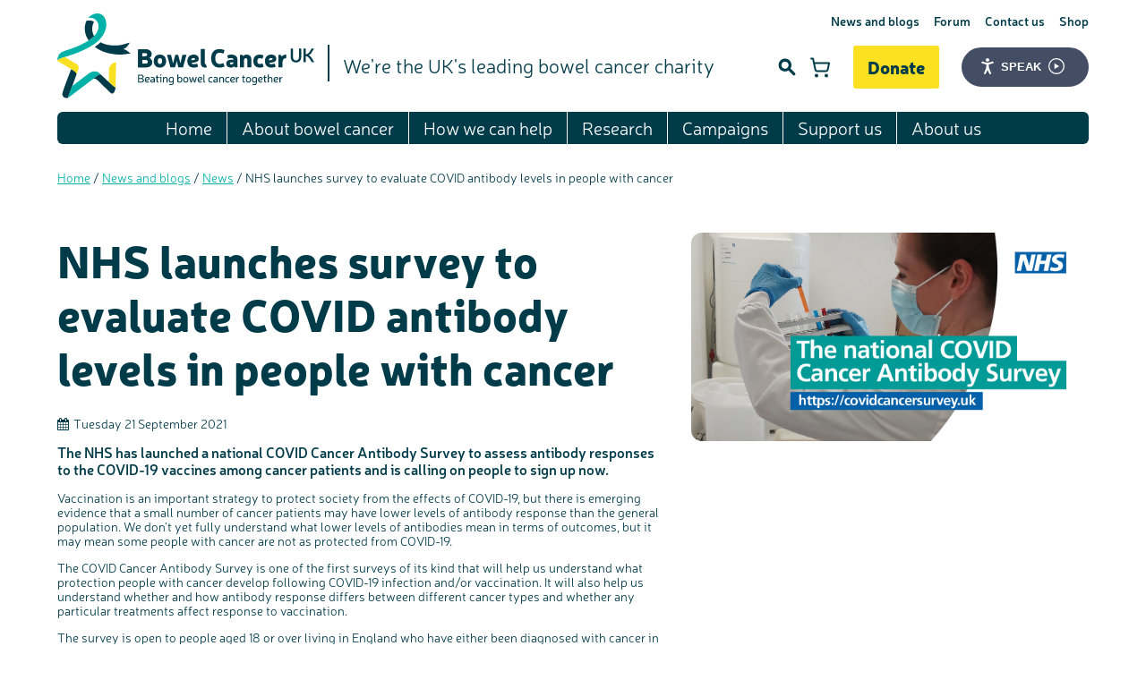

--- FILE ---
content_type: text/html; charset=UTF-8
request_url: https://www.bowelcanceruk.org.uk/news-and-blogs/news/nhs-launches-survey-to-evaluate-covid-antibody-levels-in-people-with-cancer/
body_size: 11559
content:
<!DOCTYPE html>
<!-- Check Login -->
 
<!--[if lt IE 7 ]>				<html class="no-js lt-ie7 lt-ie8 lt-ie9 lt-ie10" lang="en">	<![endif]-->
<!--[if IE 7 ]>					<html class="no-js lt-ie8 lt-ie9 lt-ie10" lang="en">		<![endif]-->
<!--[if IE 8 ]>					<html class="no-js lt-ie9 lt-ie10" lang="en">				<![endif]-->
<!--[if IE 9 ]>					<html class="no-js lt-ie10" lang="en">						<![endif]-->
<!--[if (gt IE 9)|!(IE)]><!-->	<html class="no-js gt-ie9" lang="en-GB">					<!--<![endif]-->
    <head itemscope itemtype="http://schema.org/WebPage">
        
        <script>(function(w,d,s,l,i){w[l]=w[l]||[];w[l].push({'gtm.start':
            new Date().getTime(),event:'gtm.js'});var f=d.getElementsByTagName(s)[0],
            j=d.createElement(s),dl=l!='dataLayer'?'&l='+l:'';j.async=true;j.src=
            '//www.googletagmanager.com/gtm.js?id='+i+dl;f.parentNode.insertBefore(j,f);
            })(window,document,'script','dataLayer','GTM-N9CCK9');
        </script>

        <!-- anti-flicker snippet (recommended)  -->
        <style>.async-hide { opacity: 0 !important} </style>
        <script>(function(a,s,y,n,c,h,i,d,e){s.className+=' '+y;h.start=1*new Date;
        h.end=i=function(){s.className=s.className.replace(RegExp(' ?'+y),'')};
        (a[n]=a[n]||[]).hide=h;setTimeout(function(){i();h.end=null},c);h.timeout=c;
        })(window,document.documentElement,'async-hide','dataLayer',4000,
        {'OPT-PJLHLC5':true});</script>
        <script async src="https://www.googleoptimize.com/optimize.js?id=OPT-PJLHLC5"></script>

		<meta charset="utf-8" />

		<title>NHS launches survey to evaluate COVID antibody levels in people with cancer | Bowel Cancer UK</title>

		<base href="https://www.bowelcanceruk.org.uk/" />

		<!--Designed, developed and marketed by Adido, http://adi.do-->

		<meta name="viewport" content="width=device-width">
		<meta itemprop="dateCreated" content="2021-09-21">
		<meta itemprop="dateModified" content="2021-09-21">
		<meta name="description" content="The NHS has launched a national COVID Cancer Antibody Survey to assess antibody responses to the COVID-19 vaccines among cancer patients and is calling on people to sign up now.">
		<meta itemprop="description" content="The NHS has launched a national COVID Cancer Antibody Survey to assess antibody responses to the COVID-19 vaccines among cancer patients and is calling on people to sign up now.">
		<meta name="format-detection" content="telephone=no">
		<meta name="SKYPE_TOOLBAR" content="SKYPE_TOOLBAR_PARSER_COMPATIBLE">
		
		

		<meta property="og:site_name" content="Bowel Cancer UK">
		<meta property="og:type" content="website">
		<meta property="og:url" content="https://www.bowelcanceruk.org.uk/news-and-blogs/news/nhs-launches-survey-to-evaluate-covid-antibody-levels-in-people-with-cancer/">
		<meta property="og:title" content="NHS launches survey to evaluate COVID antibody levels in people with cancer">
		<meta property="og:description" content="The NHS has launched a national COVID Cancer Antibody Survey to assess antibody responses to the COVID-19 vaccines among cancer patients and is calling on people to sign up now.">
        <meta property="og:image" content="https://bcuk.adidocdn.dev/assets/uploads/COVID_Antibody_Survey_social_card_Facebook_2.jpg">
        <meta property="og:image:secure_url" content="https://bcuk.adidocdn.dev/assets/uploads/COVID_Antibody_Survey_social_card_Facebook_2.jpg">
		

        
		<meta name="twitter:site" content="@bowelcanceruk">
		<meta name="twitter:creator" content="@bowelcanceruk">
		<meta name="twitter:card" content="summary">
		<meta name="twitter:domain" content="https://www.bowelcanceruk.org.uk/">
		<meta name="twitter:title" content="NHS launches survey to evaluate COVID antibody levels in people with cancer">
		<meta name="twitter:description" content="The NHS has launched a national COVID Cancer Antibody Survey to assess antibody responses to the COVID-19 vaccines among cancer patients and is calling on people to sign up now.">
		<meta name="twitter:image" content="https://bcuk.adidocdn.dev/assets/uploads/COVID_Antibody_Survey_social_card_Facebook_2.jpg">
		

		
		

		<meta name="google-site-verification" content="yuqRC9wk6QUkEUyGFOL1kFodpA2bcX_qp_w8GIImbYo" />

		<link rel="alternate" type="application/rss+xml" title="RSS Feed" href="https://www.bowelcanceruk.org.uk/research/">

		<link rel="apple-touch-icon" sizes="180x180" href="/favicons/apple-touch-icon.png">
		<link rel="icon" type="image/png" sizes="32x32" href="/favicons/favicon-32x32.png">
		<link rel="icon" type="image/png" sizes="16x16" href="/favicons/favicon-16x16.png">
		<link rel="manifest" href="/favicons/site.webmanifest">
		<link rel="shortcut icon" href="/favicons/favicon.ico">
		<meta name="msapplication-TileColor" content="#da532c">
		<meta name="msapplication-config" content="/favicons/browserconfig.xml">
		<meta name="theme-color" content="#ffffff">

		<!-- Styles - Include domain in path to get around respond.js issue -->
		<link rel="stylesheet" href="https://www.bowelcanceruk.org.uk/site/styles/css/styles.css?1740996437" media="screen">    <!-- Main stylesheet -->
		<!-- <link rel="stylesheet" href="https://www.bowelcanceruk.org.uk/site/styles/css/inbox.css" media="screen">     <!-- Inbox for quick/temp changes -->
        <link rel="stylesheet" href="https://unpkg.com/dropzone@5/dist/min/dropzone.min.css" type="text/css" />
		<link rel="stylesheet" href="https://www.bowelcanceruk.org.uk/site/styles/css/print.css?1739390357" media="print">      <!-- Print stylesheet, separate to allow IE support -->

		<!-- Scripts -->
		

		<script>
			function pageAtt(key, value) {
				if(typeof newrelic !== 'undefined') {
					newrelic.setCustomAttribute(key, value);
				}
			}
			function pageAction(name, att) {
				if (typeof newrelic !== 'undefined') {
					newrelic.addPageAction(name, att);
				}
			}
			if(typeof _s != 'undefined') {
				pageAtt('loggedIn',_s.lg);
				pageAtt('cached',_s.ch);
				pageAtt('sess',_s.ss);
			}
		</script>

		<script src="/site/scripts/vendor/modernizr-latest.js"></script>  <!-- Feature detection -->

		<!--[if lte IE 8 ]>
			<script src="//cdnjs.cloudflare.com/ajax/libs/respond.js/1.1.0/respond.min.js"></script>
			<script>window.respond || document.write('<script src="/site/scripts/vendor/respond.min.js"><\/script>')</script>
			<script src="/site/scripts/vendor/selectivizr.min.js"></script>
		<![endif]-->
	<script type="text/javascript">
miniShop2 = {};
miniShop2Config = {
	cssUrl: "/assets/components/minishop2/css/web/"
	,jsUrl: "/assets/components/minishop2/js/web/"
	,imagesUrl: "/assets/components/minishop2/images/web/"
	,actionUrl: "/assets/components/minishop2/action.php"
	,ctx: "web"
	,close_all_message: "close all"
	,price_format: [2, ".", ","]
	,price_format_no_zeros: 0
	,weight_format: [3, ".", ","]
	,weight_format_no_zeros: 0
	,callbacksObjectTemplate: function() {
		return {
			before: function() {/*return false to prevent send data*/}
			,response: {success: function(response) {},error: function(response) {}}
			,ajax: {done: function(xhr) {},fail: function(xhr) {},always: function(xhr) {}}
		};
	}
};
miniShop2.Callbacks = miniShop2Config.Callbacks = {
	Cart: {
		add: miniShop2Config.callbacksObjectTemplate()
		,remove: miniShop2Config.callbacksObjectTemplate()
		,change: miniShop2Config.callbacksObjectTemplate()
		,clean: miniShop2Config.callbacksObjectTemplate()
	}
	,Order: {
		add: miniShop2Config.callbacksObjectTemplate()
		,getcost: miniShop2Config.callbacksObjectTemplate()
		,clean: miniShop2Config.callbacksObjectTemplate()
		,submit: miniShop2Config.callbacksObjectTemplate()
		,getRequired: miniShop2Config.callbacksObjectTemplate()
	}
};
</script>
</head>

	<body class="site">
		<!-- Google Tag Manager -->
		<noscript><iframe src="//www.googletagmanager.com/ns.html?id=GTM-N9CCK9" height="0" width="0" style="display:none;visibility:hidden"></iframe></noscript>
		<!-- End Google Tag Manager -->

		<!-- Facebook Pixel Code -->
		<noscript><img height="1" width="1" src="https://www.facebook.com/tr?id=1158727260823632&ev=PageView&noscript=1"/></noscript>
		<!-- End Facebook Pixel Code -->

		<noscript>
			<div class="site-alert">
				This site is best viewed with javascript enabled. For help enabling javascript please <a href="http://www.google.com/support/bin/answer.py?answer=23852" target="_blank">click here</a>.
			</div>
		</noscript>

		 <!-- Include the site head -->

<header class="header-site">
	<a href="/" class="header_logo">
		<img src="/site/images/logo/bowelcanceruk.svg" alt="Bowel Cancer UK" height="95" width="287">
	</a>

	<nav class="nav-mobile js-nav-mobile">
		<button class="nav-mobile-header" aria-label="Touch here to open navigation"></button>

		<a href="https://donate.bowelcanceruk.org.uk/" rel="noopener noreferrer" target="_blank" class="button donate-button">Donate</a>

		<ul class=""><li class="first"><a href="https://www.bowelcanceruk.org.uk/" >Home</a></li><li class="parent"><a href="https://www.bowelcanceruk.org.uk/about-bowel-cancer/" >About bowel cancer</a><ul class=""><li class="first"><a href="https://www.bowelcanceruk.org.uk/about-bowel-cancer/the-bowel/" >The bowel</a></li><li><a href="https://www.bowelcanceruk.org.uk/about-bowel-cancer/bowel-cancer/" >Bowel cancer</a></li><li class="parent"><a href="https://www.bowelcanceruk.org.uk/about-bowel-cancer/anal-cancer/" >Anal cancer</a><ul class=""><li class="first"><a href="https://www.bowelcanceruk.org.uk/about-bowel-cancer/anal-cancer/diagnosis-and-staging-of-anal-cancer/" >Diagnosis and staging of anal cancer</a></li><li class="last"><a href="https://www.bowelcanceruk.org.uk/about-bowel-cancer/anal-cancer/treatment-for-anal-cancer/" >Treatment for anal cancer</a></li></ul></li><li><a href="https://www.bowelcanceruk.org.uk/about-bowel-cancer/symptoms/" >Symptoms of bowel cancer</a></li><li class="parent"><a href="https://www.bowelcanceruk.org.uk/about-bowel-cancer/risk-factors/" >Risk factors</a><ul class=""><li class="first"><a href="https://www.bowelcanceruk.org.uk/about-bowel-cancer/risk-factors/family-history/" >Family history</a></li><li class="last"><a href="https://www.bowelcanceruk.org.uk/about-bowel-cancer/risk-factors/reducing-your-risk/" >Reducing your risk</a></li></ul></li><li><a href="https://www.bowelcanceruk.org.uk/about-bowel-cancer/screening/" >Bowel cancer screening</a></li><li class="parent"><a href="https://www.bowelcanceruk.org.uk/about-bowel-cancer/diagnosis/" >Diagnosing bowel cancer</a><ul class=""><li class="first"><a href="https://www.bowelcanceruk.org.uk/about-bowel-cancer/diagnosis/visiting-your-gp/" >Visiting your GP</a></li><li><a href="https://www.bowelcanceruk.org.uk/about-bowel-cancer/diagnosis/at-home-test/" >At-home test</a></li><li><a href="https://www.bowelcanceruk.org.uk/about-bowel-cancer/diagnosis/hospital-tests/" >Hospital tests</a></li><li><a href="https://www.bowelcanceruk.org.uk/about-bowel-cancer/diagnosis/further-tests/" >Further tests</a></li><li><a href="https://www.bowelcanceruk.org.uk/about-bowel-cancer/diagnosis/staging-and-grading/" >Staging and grading</a></li><li><a href="https://www.bowelcanceruk.org.uk/about-bowel-cancer/diagnosis/questions-to-ask/" >Questions to ask at your hospital appointment</a></li><li class="last"><a href="https://www.bowelcanceruk.org.uk/about-bowel-cancer/diagnosis/coping-with-diagnosis/" >Coping with your diagnosis</a></li></ul></li><li class="parent"><a href="https://www.bowelcanceruk.org.uk/about-bowel-cancer/treatment/" >Treatment</a><ul class=""><li class="first"><a href="https://www.bowelcanceruk.org.uk/about-bowel-cancer/treatment/surgery/" >Surgery</a></li><li><a href="https://www.bowelcanceruk.org.uk/about-bowel-cancer/treatment/radiotherapy/" >Radiotherapy</a></li><li><a href="https://www.bowelcanceruk.org.uk/about-bowel-cancer/treatment/chemotherapy/" >Chemotherapy</a></li><li><a href="https://www.bowelcanceruk.org.uk/about-bowel-cancer/treatment/treatment-options-for-advanced-bowel-cancer/" >Treating advanced bowel cancer</a></li><li><a href="https://www.bowelcanceruk.org.uk/about-bowel-cancer/treatment/prehabilitation/" >Prehabilitation: preparing for treatment</a></li><li><a href="https://www.bowelcanceruk.org.uk/about-bowel-cancer/treatment/complementary-therapies/" >Complementary therapies</a></li><li><a href="https://www.bowelcanceruk.org.uk/about-bowel-cancer/treatment/clinical-trials/" >Clinical trials</a></li><li><a href="https://www.bowelcanceruk.org.uk/about-bowel-cancer/treatment/access-to-treatment/" >Access to treatment</a></li><li><a href="https://www.bowelcanceruk.org.uk/about-bowel-cancer/treatment/getting-a-second-opinion/" >Getting a second opinion</a></li><li><a href="https://www.bowelcanceruk.org.uk/about-bowel-cancer/treatment/taking-a-break-from-treatment/" >Taking a break from treatment</a></li><li><a href="https://www.bowelcanceruk.org.uk/about-bowel-cancer/treatment/after-treatment/" >After treatment</a></li><li class="last"><a href="https://www.bowelcanceruk.org.uk/about-bowel-cancer/treatment/medical-nursing-staff/" >The medical team</a></li></ul></li><li class="parent"><a href="https://www.bowelcanceruk.org.uk/about-bowel-cancer/advanced-bowel-cancer/" >Advanced bowel cancer</a><ul class=""><li class="first"><a href="https://www.bowelcanceruk.org.uk/about-bowel-cancer/advanced-bowel-cancer/about-advanced-bowel-cancer/" >About advanced bowel cancer</a></li><li><a href="https://www.bowelcanceruk.org.uk/about-bowel-cancer/advanced-bowel-cancer/treating-advanced-bowel-cancer/" >Treating advanced bowel cancer</a></li><li><a href="https://www.bowelcanceruk.org.uk/about-bowel-cancer/advanced-bowel-cancer/clinical-trials/" >Clinical trials</a></li><li><a href="https://www.bowelcanceruk.org.uk/about-bowel-cancer/advanced-bowel-cancer/real-life-stories/" >Real life stories</a></li><li><a href="https://www.bowelcanceruk.org.uk/about-bowel-cancer/advanced-bowel-cancer/emotional-wellbeing/" >Emotional wellbeing</a></li><li><a href="https://www.bowelcanceruk.org.uk/about-bowel-cancer/advanced-bowel-cancer/physical-wellbeing/" >Physical wellbeing</a></li><li><a href="https://www.bowelcanceruk.org.uk/about-bowel-cancer/advanced-bowel-cancer/end-of-life-care/" >End of life care</a></li><li><a href="https://www.bowelcanceruk.org.uk/about-bowel-cancer/advanced-bowel-cancer/our-get-personal-campaign/" >Our 'Get Personal' campaign</a></li><li><a href="https://www.bowelcanceruk.org.uk/about-bowel-cancer/advanced-bowel-cancer/download-our-publication/" >Read our publication</a></li><li><a href="https://www.bowelcanceruk.org.uk/about-bowel-cancer/advanced-bowel-cancer/listen-to-our-podcast/" >Listen to our podcast</a></li><li><a href="https://www.bowelcanceruk.org.uk/about-bowel-cancer/advanced-bowel-cancer/join-our-online-community/" >Join our online community</a></li><li><a href="https://www.bowelcanceruk.org.uk/about-bowel-cancer/advanced-bowel-cancer/join-our-stage-4-facebook-support-group/" >Join our stage 4 support group on Facebook</a></li><li><a href="https://www.bowelcanceruk.org.uk/about-bowel-cancer/advanced-bowel-cancer/ask-the-nurse/" >Ask the nurse</a></li><li class="last"><a href="https://www.bowelcanceruk.org.uk/about-bowel-cancer/advanced-bowel-cancer/stage4you/" >Stage4You</a></li></ul></li><li class="parent"><a href="https://www.bowelcanceruk.org.uk/about-bowel-cancer/living-with-and-beyond-bowel-cancer/" >Living with and beyond bowel cancer</a><ul class=""><li class="first"><a href="https://www.bowelcanceruk.org.uk/about-bowel-cancer/living-with-and-beyond-bowel-cancer/long-term-and-late-side-effects/" >Long term and late side effects</a></li><li><a href="https://www.bowelcanceruk.org.uk/about-bowel-cancer/living-with-and-beyond-bowel-cancer/emotional-wellbeing/" >Emotional wellbeing</a></li><li><a href="https://www.bowelcanceruk.org.uk/about-bowel-cancer/living-with-and-beyond-bowel-cancer/physical-wellbeing/" >Physical wellbeing</a></li><li><a href="https://www.bowelcanceruk.org.uk/about-bowel-cancer/living-with-and-beyond-bowel-cancer/sleep-and-fatigue/" >Sleep and fatigue</a></li><li><a href="https://www.bowelcanceruk.org.uk/about-bowel-cancer/living-with-and-beyond-bowel-cancer/body-image-and-sex/" >Body image and sex</a></li><li><a href="https://www.bowelcanceruk.org.uk/about-bowel-cancer/living-with-and-beyond-bowel-cancer/change-in-bowel-habit-after-treatment/" >Change in bowel habit after treatment</a></li><li><a href="https://www.bowelcanceruk.org.uk/about-bowel-cancer/living-with-and-beyond-bowel-cancer/diet-after-treatment/" >Diet after treatment</a></li><li><a href="https://www.bowelcanceruk.org.uk/about-bowel-cancer/living-with-and-beyond-bowel-cancer/work,-money-and-travel/" >Work, money and travel</a></li><li><a href="https://www.bowelcanceruk.org.uk/about-bowel-cancer/living-with-and-beyond-bowel-cancer/support-for-younger-people/" >Younger people with bowel cancer</a></li><li class="last"><a href="https://www.bowelcanceruk.org.uk/about-bowel-cancer/living-with-and-beyond-bowel-cancer/fertility/" >Fertility</a></li></ul></li><li><a href="https://www.bowelcanceruk.org.uk/about-bowel-cancer/our-publications/" >Our publications</a></li><li><a href="https://www.bowelcanceruk.org.uk/about-bowel-cancer/a-z-of-medical-terms/" >A-Z of medical terms</a></li><li><a href="https://www.bowelcanceruk.org.uk/about-bowel-cancer/useful-websites/" >Useful websites</a></li><li><a href="https://www.bowelcanceruk.org.uk/about-bowel-cancer/how-we-produce-information/" >How we produce information</a></li><li><a href="https://www.bowelcanceruk.org.uk/about-bowel-cancer/end-of-life-care/" >End of Life care</a></li><li class="last"><a href="https://www.bowelcanceruk.org.uk/about-bowel-cancer/real-life-stories/" >Real life stories</a></li></ul></li><li class="parent"><a href="https://www.bowelcanceruk.org.uk/how-we-can-help/" >How we can help</a><ul class=""><li class="first"><a href="https://www.bowelcanceruk.org.uk/how-we-can-help/support-for-you/" >Support for you</a></li><li><a href="https://www.bowelcanceruk.org.uk/how-we-can-help/ask-the-nurse/" >Ask the Nurse</a></li><li><a href="https://www.bowelcanceruk.org.uk/how-we-can-help/online-communities/" >Online communities</a></li><li class="parent"><a href="https://www.bowelcanceruk.org.uk/how-we-can-help/support-with-a-recent-diagnosis/" >Support with a recent diagnosis</a><ul class=""><li class="first"><a href="https://www.bowelcanceruk.org.uk/how-we-can-help/support-with-a-recent-diagnosis/diagnosis/" >Diagnosis</a></li><li><a href="https://www.bowelcanceruk.org.uk/how-we-can-help/support-with-a-recent-diagnosis/coping-with-diagnosis/" >Coping with diagnosis</a></li><li><a href="https://www.bowelcanceruk.org.uk/how-we-can-help/support-with-a-recent-diagnosis/coping-emotionally/" >Coping emotionally</a></li><li><a href="https://www.bowelcanceruk.org.uk/how-we-can-help/support-with-a-recent-diagnosis/your-pathway-booklet/" >Our publications</a></li><li><a href="https://www.bowelcanceruk.org.uk/how-we-can-help/support-with-a-recent-diagnosis/support-for-you/" >Support for you</a></li><li><a href="https://www.bowelcanceruk.org.uk/how-we-can-help/support-with-a-recent-diagnosis/join-our-online-community/" >Join our online communities</a></li><li><a href="https://www.bowelcanceruk.org.uk/how-we-can-help/support-with-a-recent-diagnosis/ask-the-nurse/" >Ask the nurse</a></li><li><a href="https://www.bowelcanceruk.org.uk/how-we-can-help/support-with-a-recent-diagnosis/real-life-stories/" >Real life stories</a></li><li class="last"><a href="https://www.bowelcanceruk.org.uk/how-we-can-help/support-with-a-recent-diagnosis/advanced-bowel-cancer/" >Advanced bowel cancer</a></li></ul></li><li class="parent"><a href="https://www.bowelcanceruk.org.uk/how-we-can-help/supportevents/" >Support events</a><ul class=""><li class="first"><a href="https://www.bowelcanceruk.org.uk/how-we-can-help/supportevents/an-expert-explores-series/" >An expert explores series</a></li><li class="last"><a href="https://www.bowelcanceruk.org.uk/how-we-can-help/supportevents/previous-online-support-events/" >Previous online support events</a></li></ul></li><li><a href="https://www.bowelcanceruk.org.uk/how-we-can-help/local-support-groups/" >Support groups</a></li><li><a href="https://www.bowelcanceruk.org.uk/how-we-can-help/peer-support-line/" >Peer Support Line</a></li><li class="parent"><a href="https://www.bowelcanceruk.org.uk/how-we-can-help/real-life-stories/" >Real life stories</a><ul class=""><li class="first"><a href="https://www.bowelcanceruk.org.uk/how-we-can-help/real-life-stories/personal-experiences/" >Personal experiences</a></li><li><a href="https://www.bowelcanceruk.org.uk/how-we-can-help/real-life-stories/younger-people-with-bowel-cancer/" >Younger people with bowel cancer</a></li><li><a href="https://www.bowelcanceruk.org.uk/how-we-can-help/real-life-stories/loved-ones-stories/" >Loved ones' stories</a></li><li class="last"><a href="https://www.bowelcanceruk.org.uk/how-we-can-help/real-life-stories/podcast/" >Listen to our podcast</a></li></ul></li><li class="parent"><a href="https://www.bowelcanceruk.org.uk/how-we-can-help/our-awareness-work/" >Our awareness work</a><ul class=""><li class="first"><a href="https://www.bowelcanceruk.org.uk/how-we-can-help/our-awareness-work/bowel-cancer-awareness-roadshow/" >Bowel cancer awareness roadshow</a></li><li class="last"><a href="https://www.bowelcanceruk.org.uk/how-we-can-help/our-awareness-work/bowel-cancer-awareness-talks/" >Bowel cancer awareness talks</a></li></ul></li><li><a href="https://www.bowelcanceruk.org.uk/how-we-can-help/share-your-story/" >Share your story</a></li><li><a href="https://www.bowelcanceruk.org.uk/how-we-can-help/our-booklets-and-factsheets/" >Our booklets and factsheets</a></li><li class="parent"><a href="https://www.bowelcanceruk.org.uk/how-we-can-help/for-health-professionals/" >For health professionals</a><ul class=""><li class="first"><a href="https://www.bowelcanceruk.org.uk/how-we-can-help/for-health-professionals/education-events/" >Education events</a></li><li><a href="https://www.bowelcanceruk.org.uk/how-we-can-help/for-health-professionals/national-colorectal-cancer-nurses-network/" >National Colorectal Cancer Nurses Network (NCCNN)</a></li><li><a href="https://www.bowelcanceruk.org.uk/how-we-can-help/for-health-professionals/professionals-network/" >Professionals network</a></li><li><a href="https://www.bowelcanceruk.org.uk/how-we-can-help/for-health-professionals/resources-for-you/" >Resources for you</a></li><li><a href="https://www.bowelcanceruk.org.uk/how-we-can-help/for-health-professionals/online-learning-modules/" >Online learning modules</a></li><li><a href="https://www.bowelcanceruk.org.uk/how-we-can-help/for-health-professionals/fundamentals-of-colorectal-nursing-msc-module/" >Fundamentals of colorectal nursing MSc Module</a></li><li><a href="https://www.bowelcanceruk.org.uk/how-we-can-help/for-health-professionals/the-gary-logue-colorectal-nurse-awards/" >The Gary Logue Colorectal Cancer Nurse Awards</a></li><li class="last"><a href="https://www.bowelcanceruk.org.uk/how-we-can-help/for-health-professionals/order-or-download-resources-for-your-patients/" >Resources for your patients</a></li></ul></li><li><a href="https://www.bowelcanceruk.org.uk/how-we-can-help/podcast/" >Listen to our podcast</a></li><li><a href="https://www.bowelcanceruk.org.uk/how-we-can-help/coronavirus-support/" >Coronavirus support</a></li><li class="parent"><a href="https://www.bowelcanceruk.org.uk/how-we-can-help/bereavement-support/" >Bereavement support</a><ul class=""><li class="first"><a href="https://www.bowelcanceruk.org.uk/how-we-can-help/bereavement-support/where-to-get-bereavement-support/" >Where to get bereavement support</a></li><li><a href="https://www.bowelcanceruk.org.uk/how-we-can-help/bereavement-support/bereavement-support-for-children-and-young-people/" >Bereavement support for children and young people</a></li><li><a href="https://www.bowelcanceruk.org.uk/how-we-can-help/bereavement-support/real-life-stories/" >Real life stories</a></li><li><a href="https://www.bowelcanceruk.org.uk/how-we-can-help/bereavement-support/join-our-online-community/" >Join our online community</a></li><li><a href="https://www.bowelcanceruk.org.uk/how-we-can-help/bereavement-support/remembering-a-loved-one/" >Remembering a loved one</a></li><li><a href="https://www.bowelcanceruk.org.uk/how-we-can-help/bereavement-support/watch-our-video-about-dealing-with-grief/" >Watch our video about dealing with grief</a></li><li class="last"><a href="https://www.bowelcanceruk.org.uk/how-we-can-help/bereavement-support/ask-the-nurse/" >Ask the nurse</a></li></ul></li><li class="last parent"><a href="https://www.bowelcanceruk.org.uk/how-we-can-help/family-friends-carers-support/" >Support for family, friends and carers</a><ul class=""><li class="first"><a href="https://www.bowelcanceruk.org.uk/how-we-can-help/family-friends-carers-support/supporting-someone/" >Supporting someone with bowel cancer</a></li><li><a href="https://www.bowelcanceruk.org.uk/how-we-can-help/family-friends-carers-support/taking-care-of-yourself/" >Taking care of yourself</a></li><li><a href="https://www.bowelcanceruk.org.uk/how-we-can-help/family-friends-carers-support/money/" >Money worries</a></li><li><a href="https://www.bowelcanceruk.org.uk/how-we-can-help/family-friends-carers-support/about-bowel-cancer/" >About bowel cancer</a></li><li><a href="https://www.bowelcanceruk.org.uk/how-we-can-help/family-friends-carers-support/medical-team/" >The medical team</a></li><li><a href="https://www.bowelcanceruk.org.uk/how-we-can-help/family-friends-carers-support/second-opinion/" >Getting a second opinion</a></li><li><a href="https://www.bowelcanceruk.org.uk/how-we-can-help/family-friends-carers-support/family-history/" >Family history</a></li><li><a href="https://www.bowelcanceruk.org.uk/how-we-can-help/family-friends-carers-support/forum/" >Chat with others on our Forum</a></li><li><a href="https://www.bowelcanceruk.org.uk/how-we-can-help/family-friends-carers-support/facebook/" >Join our supportive Facebook group</a></li><li><a href="https://www.bowelcanceruk.org.uk/how-we-can-help/family-friends-carers-support/read-real-life-stories/" >Read real life stories</a></li><li class="last"><a href="https://www.bowelcanceruk.org.uk/how-we-can-help/family-friends-carers-support/bereavement/" >Bereavement support</a></li></ul></li></ul></li><li class="parent"><a href="https://www.bowelcanceruk.org.uk/research/" >Research</a><ul class=""><li class="first parent"><a href="https://www.bowelcanceruk.org.uk/research/our-research/" >Our research</a><ul class=""><li class="first"><a href="https://www.bowelcanceruk.org.uk/research/our-research/current-research-projects/" >Current research projects</a></li><li><a href="https://www.bowelcanceruk.org.uk/research/our-research/past-research-projects/" >Our past projects</a></li><li><a href="https://www.bowelcanceruk.org.uk/research/our-research/our-research-achievements/" >Our research achievements</a></li><li class="last"><a href="https://www.bowelcanceruk.org.uk/research/our-research/other-research/" >Other research</a></li></ul></li><li><a href="https://www.bowelcanceruk.org.uk/research/involving-patients/" >Patient involvement in research</a></li><li><a href="https://www.bowelcanceruk.org.uk/research/how-we-fund-research/" >How we fund research</a></li><li><a href="https://www.bowelcanceruk.org.uk/research/our-research-blog/" >Our research blog</a></li><li class="last parent"><a href="https://www.bowelcanceruk.org.uk/research/information-for-researchers/" >Information for researchers</a><ul class=""><li class="first"><a href="https://www.bowelcanceruk.org.uk/research/information-for-researchers/apply-for-a-grant/" >Apply for a grant</a></li><li><a href="https://www.bowelcanceruk.org.uk/research/information-for-researchers/involving-patients/" >Involving patients</a></li><li><a href="https://www.bowelcanceruk.org.uk/research/information-for-researchers/frequently-asked-questions-for-grantees/" >FAQs for grantees</a></li><li><a href="https://www.bowelcanceruk.org.uk/research/information-for-researchers/our-scientific-advisory-board/" >Our Scientific Advisory Board</a></li><li class="last"><a href="https://www.bowelcanceruk.org.uk/research/information-for-researchers/working-with-us/" >Working with us</a></li></ul></li></ul></li><li class="parent"><a href="https://www.bowelcanceruk.org.uk/campaigning/" >Campaigns</a><ul class=""><li class="first parent"><a href="https://www.bowelcanceruk.org.uk/campaigning/tell-your-gp-instead/" >Tell Your GP Instead</a><ul class=""><li class="first"><a href="https://www.bowelcanceruk.org.uk/campaigning/tell-your-gp-instead/toolkit/" >Toolkit</a></li></ul></li><li><a href="https://www.bowelcanceruk.org.uk/campaigning/getonaroll/" >#GetOnARoll</a></li><li><a href="https://www.bowelcanceruk.org.uk/campaigning/covid-19-and-bowel-cancer/" >COVID-19 and bowel cancer</a></li><li class="parent"><a href="https://www.bowelcanceruk.org.uk/campaigning/never-too-young/" >Never Too Young</a><ul class=""><li class="first"><a href="https://www.bowelcanceruk.org.uk/campaigning/never-too-young/read-our-never-too-young-report/" >Read our Never Too Young report</a></li><li><a href="https://www.bowelcanceruk.org.uk/campaigning/never-too-young/never-too-young-the-campaign/" >Never Too Young: the campaign</a></li><li><a href="https://www.bowelcanceruk.org.uk/campaigning/never-too-young/project-group/" >Never Too Young: project group</a></li><li><a href="https://www.bowelcanceruk.org.uk/campaigning/never-too-young/our-information-and-support-for-younger-people/" >Our information and support for younger people</a></li><li><a href="https://www.bowelcanceruk.org.uk/campaigning/never-too-young/make-a-donation/" >Make a donation</a></li><li><a href="https://www.bowelcanceruk.org.uk/campaigning/never-too-young/fundraise-for-us/" >Fundraise for us</a></li><li class="last"><a href="https://www.bowelcanceruk.org.uk/campaigning/never-too-young/join-us-as-a-campaigner/" >Join us as a campaigner</a></li></ul></li><li class="parent"><a href="https://www.bowelcanceruk.org.uk/campaigning/early-diagnosis/" >Early diagnosis</a><ul class=""><li class="first"><a href="https://www.bowelcanceruk.org.uk/campaigning/early-diagnosis/end-the-capacity-crisis/" >End the Capacity Crisis</a></li></ul></li><li><a href="https://www.bowelcanceruk.org.uk/campaigning/lynch-syndrome/" >Lynch syndrome</a></li><li><a href="https://www.bowelcanceruk.org.uk/campaigning/get-personal/" >Get Personal</a></li><li class="parent"><a href="https://www.bowelcanceruk.org.uk/campaigning/support-our-campaigns/" >Support our campaigns</a><ul class=""><li class="first"><a href="https://www.bowelcanceruk.org.uk/campaigning/support-our-campaigns/become-a-campaign-supporter/" >Become a campaign supporter</a></li></ul></li><li><a href="https://www.bowelcanceruk.org.uk/campaigning/policy-reports-and-consultations/" >Policy reports and consultations</a></li><li><a href="https://www.bowelcanceruk.org.uk/campaigning/campaign-victories/" >Campaign victories</a></li><li class="last"><a href="https://www.bowelcanceruk.org.uk/campaigning/our-campaigns-blog/" >Our research and influencing blog</a></li></ul></li><li class="parent"><a href="https://www.bowelcanceruk.org.uk/support-us/" >Support us</a><ul class=""><li class="first parent"><a href="https://www.bowelcanceruk.org.uk/support-us/fundraise/" >Fundraise for us</a><ul class=""><li class="first"><a href="https://www.bowelcanceruk.org.uk/support-us/fundraise/running-events/" >Running</a></li><li><a href="https://www.bowelcanceruk.org.uk/support-us/fundraise/cycling-events/" >Cycling</a></li><li><a href="https://www.bowelcanceruk.org.uk/support-us/fundraise/treks/" >Treks</a></li><li><a href="https://www.bowelcanceruk.org.uk/support-us/fundraise/walkies-together/" >Walkies Together</a></li><li><a href="https://www.bowelcanceruk.org.uk/support-us/fundraise/skydive/" >Skydives</a></li><li><a href="https://www.bowelcanceruk.org.uk/support-us/fundraise/organise-your-own-event/" >Organise your own fundraiser</a></li><li><a href="https://www.bowelcanceruk.org.uk/support-us/fundraise/school-fundraising/" >School, college and university fundraising</a></li><li><a href="https://www.bowelcanceruk.org.uk/support-us/fundraise/celebration-fundraising/" >Celebrate with us</a></li><li><a href="https://www.bowelcanceruk.org.uk/support-us/fundraise/find-an-event-near-you/" >Find an event near you</a></li><li><a href="https://www.bowelcanceruk.org.uk/support-us/fundraise/knitting/" >Knitting</a></li><li class="last"><a href="https://www.bowelcanceruk.org.uk/support-us/fundraise/fundraising-resources/" >Fundraising resources</a></li></ul></li><li class="parent"><a href="https://www.bowelcanceruk.org.uk/support-us/ways-to-donate/" >Donate to us</a><ul class=""><li class="first"><a href="https://www.bowelcanceruk.org.uk/support-us/ways-to-donate/one-off-donation/" >One off donation</a></li><li class="last"><a href="https://www.bowelcanceruk.org.uk/support-us/ways-to-donate/monthly-donations/" >Monthly donations</a></li></ul></li><li><a href="https://www.bowelcanceruk.org.uk/support-us/visit-our-online-shop/" >Visit our online shop</a></li><li class="parent"><a href="https://www.bowelcanceruk.org.uk/support-us/donate-in-memory/" >Giving in memory</a><ul class=""><li class="first"><a href="https://www.bowelcanceruk.org.uk/support-us/donate-in-memory/star-of-hope-tribute-pages/" >Star of Hope Tribute Pages</a></li><li><a href="https://www.bowelcanceruk.org.uk/support-us/donate-in-memory/make-a-donation-in-memory/" >Giving in memory</a></li><li><a href="https://www.bowelcanceruk.org.uk/support-us/donate-in-memory/funeral-collections/" >Funeral collections</a></li><li class="last"><a href="https://www.bowelcanceruk.org.uk/support-us/donate-in-memory/fundraise-in-memory/" >Fundraise in memory</a></li></ul></li><li class="parent"><a href="https://www.bowelcanceruk.org.uk/support-us/legacies/" >Leave a gift in your Will</a><ul class=""><li class="first"><a href="https://www.bowelcanceruk.org.uk/support-us/legacies/free-will-writing-service/" >Free Will writing service</a></li><li class="last"><a href="https://www.bowelcanceruk.org.uk/support-us/legacies/request-our-gifts-in-wills-guide/" >Request our Gifts in Wills guide</a></li></ul></li><li><a href="https://www.bowelcanceruk.org.uk/support-us/support-whilst-you-shop/" >Support whilst you shop</a></li><li><a href="https://www.bowelcanceruk.org.uk/support-us/volunteer-roles/" >Volunteer for us</a></li><li class="parent"><a href="https://www.bowelcanceruk.org.uk/support-us/partner-with-us/" >Corporate Partners</a><ul class=""><li class="first"><a href="https://www.bowelcanceruk.org.uk/support-us/partner-with-us/our-corporate-partners/" >Our corporate partners</a></li><li class="last"><a href="https://www.bowelcanceruk.org.uk/support-us/partner-with-us/andrex/" >Our partnership with Andrex</a></li></ul></li><li class="last"><a href="https://www.bowelcanceruk.org.uk/support-us/philanthropy/" >Philanthropy</a></li></ul></li><li class="last parent"><a href="https://www.bowelcanceruk.org.uk/about-us/" >About us</a><ul class=""><li class="first parent"><a href="https://www.bowelcanceruk.org.uk/about-us/contact-us/" >Contact us</a><ul class=""><li class="first"><a href="https://www.bowelcanceruk.org.uk/about-us/contact-us/give-us-feedback/" >Give us feedback</a></li></ul></li><li><a href="https://www.bowelcanceruk.org.uk/about-us/our-history/" >Our history</a></li><li class="parent"><a href="https://www.bowelcanceruk.org.uk/about-us/what-we-do/" >What we do</a><ul class=""><li class="first"><a href="https://www.bowelcanceruk.org.uk/about-us/what-we-do/our-work-in-england/" >Our work in England</a></li><li><a href="https://www.bowelcanceruk.org.uk/about-us/what-we-do/our-work-in-scotland/" >Our work in Scotland</a></li><li><a href="https://www.bowelcanceruk.org.uk/about-us/what-we-do/our-work-in-northern-ireland/" >Our work in Northern Ireland</a></li><li class="last"><a href="https://www.bowelcanceruk.org.uk/about-us/what-we-do/our-work-in-wales/" >Our work in Wales</a></li></ul></li><li class="parent"><a href="https://www.bowelcanceruk.org.uk/about-us/who-we-are/" >Who we are</a><ul class=""><li class="first"><a href="https://www.bowelcanceruk.org.uk/about-us/who-we-are/our-trustees/" >Our trustees</a></li><li><a href="https://www.bowelcanceruk.org.uk/about-us/who-we-are/our-ceo-and-senior-management-team/" >Our senior leadership team</a></li><li><a href="https://www.bowelcanceruk.org.uk/about-us/who-we-are/ambassadors-and-patrons/" >Ambassadors and patrons</a></li><li><a href="https://www.bowelcanceruk.org.uk/about-us/who-we-are/our-medical-advisory-board/" >Our medical advisory board</a></li><li class="last"><a href="https://www.bowelcanceruk.org.uk/about-us/who-we-are/our-scientific-advisory-board/" >Our scientific advisory board</a></li></ul></li><li><a href="https://www.bowelcanceruk.org.uk/about-us/documents/" >Annual Reports and strategy documents</a></li><li class="last"><a href="https://www.bowelcanceruk.org.uk/about-us/careers/" >Careers</a></li></ul></li></ul>
		<ul class=""><li class="first active"><a href="https://www.bowelcanceruk.org.uk/news-and-blogs/" >News and blogs</a></li><li><a href="https://www.bowelcanceruk.org.uk/community/" >Forum</a></li><li><a href="https://www.bowelcanceruk.org.uk/contact-us/" >Contact us</a></li><li class="last"><a href="https://www.bowelcanceruk.org.uk/shop/" >Shop</a></li></ul>
	</nav>

	<div class="header-right">
		<nav class="nav-top">
			<ul class=""><li class="first active"><a href="https://www.bowelcanceruk.org.uk/news-and-blogs/" >News and blogs</a></li><li><a href="https://www.bowelcanceruk.org.uk/community/" >Forum</a></li><li><a href="https://www.bowelcanceruk.org.uk/contact-us/" >Contact us</a></li><li class="last"><a href="https://www.bowelcanceruk.org.uk/shop/" >Shop</a></li></ul>
		</nav>

		<div class="header_buttons">
			<a class="icon-button-search js-search-toggle">Search the site</a> <a href="https://bowelcanceruk.myshopify.com/" id="msMiniCart" class="icon-button-basket" title="View your basket" aria-label="View your basket"></a> <a href="https://donate.bowelcanceruk.org.uk/" class="button">Donate</a>
			<div id="__ba_launchpad"></div>
		</div>

		<div class="header_strapline">We're the UK's leading bowel cancer charity</div>
	</div>

	<form action="https://www.bowelcanceruk.org.uk/search-results/" method="get" class="msearch2 form-search " id="mse2_form">
		<div class="form-search_inner">
			<div class="form-search_field">
				<a href="https://bowelcanceruk.myshopify.com/" id="msMiniCart" class="icon-button-basket" title="View your basket" aria-label="View your basket"></a>
			</div>
			<div class="form-search_field">
				<input type="text" class="form-control" name="query" placeholder="Search our site" value="">
			</div>
			<div class="form-search_field">
				<button type="submit" class="button arrow"><span>Search</span></button>
			</div>
		</div>
	</form>

	<nav class="nav-main"><ul class=""><li class="first"><a href="https://www.bowelcanceruk.org.uk/" >Home</a></li><li class="parent"><a href="https://www.bowelcanceruk.org.uk/about-bowel-cancer/" >About bowel cancer</a><ul class=""><li class="first"><a href="https://www.bowelcanceruk.org.uk/about-bowel-cancer/the-bowel/" >The bowel</a></li><li><a href="https://www.bowelcanceruk.org.uk/about-bowel-cancer/bowel-cancer/" >Bowel cancer</a></li><li class="parent"><a href="https://www.bowelcanceruk.org.uk/about-bowel-cancer/anal-cancer/" >Anal cancer</a><ul class=""><li class="first"><a href="https://www.bowelcanceruk.org.uk/about-bowel-cancer/anal-cancer/diagnosis-and-staging-of-anal-cancer/" >Diagnosis and staging of anal cancer</a></li><li class="last"><a href="https://www.bowelcanceruk.org.uk/about-bowel-cancer/anal-cancer/treatment-for-anal-cancer/" >Treatment for anal cancer</a></li></ul></li><li><a href="https://www.bowelcanceruk.org.uk/about-bowel-cancer/symptoms/" >Symptoms of bowel cancer</a></li><li class="parent"><a href="https://www.bowelcanceruk.org.uk/about-bowel-cancer/risk-factors/" >Risk factors</a><ul class=""><li class="first"><a href="https://www.bowelcanceruk.org.uk/about-bowel-cancer/risk-factors/family-history/" >Family history</a></li><li class="last"><a href="https://www.bowelcanceruk.org.uk/about-bowel-cancer/risk-factors/reducing-your-risk/" >Reducing your risk</a></li></ul></li><li><a href="https://www.bowelcanceruk.org.uk/about-bowel-cancer/screening/" >Bowel cancer screening</a></li><li class="parent"><a href="https://www.bowelcanceruk.org.uk/about-bowel-cancer/diagnosis/" >Diagnosing bowel cancer</a><ul class=""><li class="first"><a href="https://www.bowelcanceruk.org.uk/about-bowel-cancer/diagnosis/visiting-your-gp/" >Visiting your GP</a></li><li><a href="https://www.bowelcanceruk.org.uk/about-bowel-cancer/diagnosis/at-home-test/" >At-home test</a></li><li><a href="https://www.bowelcanceruk.org.uk/about-bowel-cancer/diagnosis/hospital-tests/" >Hospital tests</a></li><li><a href="https://www.bowelcanceruk.org.uk/about-bowel-cancer/diagnosis/further-tests/" >Further tests</a></li><li><a href="https://www.bowelcanceruk.org.uk/about-bowel-cancer/diagnosis/staging-and-grading/" >Staging and grading</a></li><li><a href="https://www.bowelcanceruk.org.uk/about-bowel-cancer/diagnosis/questions-to-ask/" >Questions to ask at your hospital appointment</a></li><li class="last"><a href="https://www.bowelcanceruk.org.uk/about-bowel-cancer/diagnosis/coping-with-diagnosis/" >Coping with your diagnosis</a></li></ul></li><li class="parent"><a href="https://www.bowelcanceruk.org.uk/about-bowel-cancer/treatment/" >Treatment</a><ul class=""><li class="first"><a href="https://www.bowelcanceruk.org.uk/about-bowel-cancer/treatment/surgery/" >Surgery</a></li><li><a href="https://www.bowelcanceruk.org.uk/about-bowel-cancer/treatment/radiotherapy/" >Radiotherapy</a></li><li><a href="https://www.bowelcanceruk.org.uk/about-bowel-cancer/treatment/chemotherapy/" >Chemotherapy</a></li><li><a href="https://www.bowelcanceruk.org.uk/about-bowel-cancer/treatment/treatment-options-for-advanced-bowel-cancer/" >Treating advanced bowel cancer</a></li><li><a href="https://www.bowelcanceruk.org.uk/about-bowel-cancer/treatment/prehabilitation/" >Prehabilitation: preparing for treatment</a></li><li><a href="https://www.bowelcanceruk.org.uk/about-bowel-cancer/treatment/complementary-therapies/" >Complementary therapies</a></li><li><a href="https://www.bowelcanceruk.org.uk/about-bowel-cancer/treatment/clinical-trials/" >Clinical trials</a></li><li><a href="https://www.bowelcanceruk.org.uk/about-bowel-cancer/treatment/access-to-treatment/" >Access to treatment</a></li><li><a href="https://www.bowelcanceruk.org.uk/about-bowel-cancer/treatment/getting-a-second-opinion/" >Getting a second opinion</a></li><li><a href="https://www.bowelcanceruk.org.uk/about-bowel-cancer/treatment/taking-a-break-from-treatment/" >Taking a break from treatment</a></li><li><a href="https://www.bowelcanceruk.org.uk/about-bowel-cancer/treatment/after-treatment/" >After treatment</a></li><li class="last"><a href="https://www.bowelcanceruk.org.uk/about-bowel-cancer/treatment/medical-nursing-staff/" >The medical team</a></li></ul></li><li class="parent"><a href="https://www.bowelcanceruk.org.uk/about-bowel-cancer/advanced-bowel-cancer/" >Advanced bowel cancer</a><ul class=""><li class="first"><a href="https://www.bowelcanceruk.org.uk/about-bowel-cancer/advanced-bowel-cancer/about-advanced-bowel-cancer/" >About advanced bowel cancer</a></li><li><a href="https://www.bowelcanceruk.org.uk/about-bowel-cancer/advanced-bowel-cancer/treating-advanced-bowel-cancer/" >Treating advanced bowel cancer</a></li><li><a href="https://www.bowelcanceruk.org.uk/about-bowel-cancer/advanced-bowel-cancer/clinical-trials/" >Clinical trials</a></li><li><a href="https://www.bowelcanceruk.org.uk/about-bowel-cancer/advanced-bowel-cancer/real-life-stories/" >Real life stories</a></li><li><a href="https://www.bowelcanceruk.org.uk/about-bowel-cancer/advanced-bowel-cancer/emotional-wellbeing/" >Emotional wellbeing</a></li><li><a href="https://www.bowelcanceruk.org.uk/about-bowel-cancer/advanced-bowel-cancer/physical-wellbeing/" >Physical wellbeing</a></li><li><a href="https://www.bowelcanceruk.org.uk/about-bowel-cancer/advanced-bowel-cancer/end-of-life-care/" >End of life care</a></li><li><a href="https://www.bowelcanceruk.org.uk/about-bowel-cancer/advanced-bowel-cancer/our-get-personal-campaign/" >Our 'Get Personal' campaign</a></li><li><a href="https://www.bowelcanceruk.org.uk/about-bowel-cancer/advanced-bowel-cancer/download-our-publication/" >Read our publication</a></li><li><a href="https://www.bowelcanceruk.org.uk/about-bowel-cancer/advanced-bowel-cancer/listen-to-our-podcast/" >Listen to our podcast</a></li><li><a href="https://www.bowelcanceruk.org.uk/about-bowel-cancer/advanced-bowel-cancer/join-our-online-community/" >Join our online community</a></li><li><a href="https://www.bowelcanceruk.org.uk/about-bowel-cancer/advanced-bowel-cancer/join-our-stage-4-facebook-support-group/" >Join our stage 4 support group on Facebook</a></li><li><a href="https://www.bowelcanceruk.org.uk/about-bowel-cancer/advanced-bowel-cancer/ask-the-nurse/" >Ask the nurse</a></li><li class="last"><a href="https://www.bowelcanceruk.org.uk/about-bowel-cancer/advanced-bowel-cancer/stage4you/" >Stage4You</a></li></ul></li><li class="parent"><a href="https://www.bowelcanceruk.org.uk/about-bowel-cancer/living-with-and-beyond-bowel-cancer/" >Living with and beyond bowel cancer</a><ul class=""><li class="first"><a href="https://www.bowelcanceruk.org.uk/about-bowel-cancer/living-with-and-beyond-bowel-cancer/long-term-and-late-side-effects/" >Long term and late side effects</a></li><li><a href="https://www.bowelcanceruk.org.uk/about-bowel-cancer/living-with-and-beyond-bowel-cancer/emotional-wellbeing/" >Emotional wellbeing</a></li><li><a href="https://www.bowelcanceruk.org.uk/about-bowel-cancer/living-with-and-beyond-bowel-cancer/physical-wellbeing/" >Physical wellbeing</a></li><li><a href="https://www.bowelcanceruk.org.uk/about-bowel-cancer/living-with-and-beyond-bowel-cancer/sleep-and-fatigue/" >Sleep and fatigue</a></li><li><a href="https://www.bowelcanceruk.org.uk/about-bowel-cancer/living-with-and-beyond-bowel-cancer/body-image-and-sex/" >Body image and sex</a></li><li><a href="https://www.bowelcanceruk.org.uk/about-bowel-cancer/living-with-and-beyond-bowel-cancer/change-in-bowel-habit-after-treatment/" >Change in bowel habit after treatment</a></li><li><a href="https://www.bowelcanceruk.org.uk/about-bowel-cancer/living-with-and-beyond-bowel-cancer/diet-after-treatment/" >Diet after treatment</a></li><li><a href="https://www.bowelcanceruk.org.uk/about-bowel-cancer/living-with-and-beyond-bowel-cancer/work,-money-and-travel/" >Work, money and travel</a></li><li><a href="https://www.bowelcanceruk.org.uk/about-bowel-cancer/living-with-and-beyond-bowel-cancer/support-for-younger-people/" >Younger people with bowel cancer</a></li><li class="last"><a href="https://www.bowelcanceruk.org.uk/about-bowel-cancer/living-with-and-beyond-bowel-cancer/fertility/" >Fertility</a></li></ul></li><li><a href="https://www.bowelcanceruk.org.uk/about-bowel-cancer/our-publications/" >Our publications</a></li><li><a href="https://www.bowelcanceruk.org.uk/about-bowel-cancer/a-z-of-medical-terms/" >A-Z of medical terms</a></li><li><a href="https://www.bowelcanceruk.org.uk/about-bowel-cancer/useful-websites/" >Useful websites</a></li><li><a href="https://www.bowelcanceruk.org.uk/about-bowel-cancer/how-we-produce-information/" >How we produce information</a></li><li><a href="https://www.bowelcanceruk.org.uk/about-bowel-cancer/end-of-life-care/" >End of Life care</a></li><li class="last"><a href="https://www.bowelcanceruk.org.uk/about-bowel-cancer/real-life-stories/" >Real life stories</a></li></ul></li><li class="parent"><a href="https://www.bowelcanceruk.org.uk/how-we-can-help/" >How we can help</a><ul class=""><li class="first"><a href="https://www.bowelcanceruk.org.uk/how-we-can-help/support-for-you/" >Support for you</a></li><li><a href="https://www.bowelcanceruk.org.uk/how-we-can-help/ask-the-nurse/" >Ask the Nurse</a></li><li><a href="https://www.bowelcanceruk.org.uk/how-we-can-help/online-communities/" >Online communities</a></li><li class="parent"><a href="https://www.bowelcanceruk.org.uk/how-we-can-help/support-with-a-recent-diagnosis/" >Support with a recent diagnosis</a><ul class=""><li class="first"><a href="https://www.bowelcanceruk.org.uk/how-we-can-help/support-with-a-recent-diagnosis/diagnosis/" >Diagnosis</a></li><li><a href="https://www.bowelcanceruk.org.uk/how-we-can-help/support-with-a-recent-diagnosis/coping-with-diagnosis/" >Coping with diagnosis</a></li><li><a href="https://www.bowelcanceruk.org.uk/how-we-can-help/support-with-a-recent-diagnosis/coping-emotionally/" >Coping emotionally</a></li><li><a href="https://www.bowelcanceruk.org.uk/how-we-can-help/support-with-a-recent-diagnosis/your-pathway-booklet/" >Our publications</a></li><li><a href="https://www.bowelcanceruk.org.uk/how-we-can-help/support-with-a-recent-diagnosis/support-for-you/" >Support for you</a></li><li><a href="https://www.bowelcanceruk.org.uk/how-we-can-help/support-with-a-recent-diagnosis/join-our-online-community/" >Join our online communities</a></li><li><a href="https://www.bowelcanceruk.org.uk/how-we-can-help/support-with-a-recent-diagnosis/ask-the-nurse/" >Ask the nurse</a></li><li><a href="https://www.bowelcanceruk.org.uk/how-we-can-help/support-with-a-recent-diagnosis/real-life-stories/" >Real life stories</a></li><li class="last"><a href="https://www.bowelcanceruk.org.uk/how-we-can-help/support-with-a-recent-diagnosis/advanced-bowel-cancer/" >Advanced bowel cancer</a></li></ul></li><li class="parent"><a href="https://www.bowelcanceruk.org.uk/how-we-can-help/supportevents/" >Support events</a><ul class=""><li class="first"><a href="https://www.bowelcanceruk.org.uk/how-we-can-help/supportevents/an-expert-explores-series/" >An expert explores series</a></li><li class="last"><a href="https://www.bowelcanceruk.org.uk/how-we-can-help/supportevents/previous-online-support-events/" >Previous online support events</a></li></ul></li><li><a href="https://www.bowelcanceruk.org.uk/how-we-can-help/local-support-groups/" >Support groups</a></li><li><a href="https://www.bowelcanceruk.org.uk/how-we-can-help/peer-support-line/" >Peer Support Line</a></li><li class="parent"><a href="https://www.bowelcanceruk.org.uk/how-we-can-help/real-life-stories/" >Real life stories</a><ul class=""><li class="first"><a href="https://www.bowelcanceruk.org.uk/how-we-can-help/real-life-stories/personal-experiences/" >Personal experiences</a></li><li><a href="https://www.bowelcanceruk.org.uk/how-we-can-help/real-life-stories/younger-people-with-bowel-cancer/" >Younger people with bowel cancer</a></li><li><a href="https://www.bowelcanceruk.org.uk/how-we-can-help/real-life-stories/loved-ones-stories/" >Loved ones' stories</a></li><li class="last"><a href="https://www.bowelcanceruk.org.uk/how-we-can-help/real-life-stories/podcast/" >Listen to our podcast</a></li></ul></li><li class="parent"><a href="https://www.bowelcanceruk.org.uk/how-we-can-help/our-awareness-work/" >Our awareness work</a><ul class=""><li class="first"><a href="https://www.bowelcanceruk.org.uk/how-we-can-help/our-awareness-work/bowel-cancer-awareness-roadshow/" >Bowel cancer awareness roadshow</a></li><li class="last"><a href="https://www.bowelcanceruk.org.uk/how-we-can-help/our-awareness-work/bowel-cancer-awareness-talks/" >Bowel cancer awareness talks</a></li></ul></li><li><a href="https://www.bowelcanceruk.org.uk/how-we-can-help/share-your-story/" >Share your story</a></li><li><a href="https://www.bowelcanceruk.org.uk/how-we-can-help/our-booklets-and-factsheets/" >Our booklets and factsheets</a></li><li class="parent"><a href="https://www.bowelcanceruk.org.uk/how-we-can-help/for-health-professionals/" >For health professionals</a><ul class=""><li class="first"><a href="https://www.bowelcanceruk.org.uk/how-we-can-help/for-health-professionals/education-events/" >Education events</a></li><li><a href="https://www.bowelcanceruk.org.uk/how-we-can-help/for-health-professionals/national-colorectal-cancer-nurses-network/" >National Colorectal Cancer Nurses Network (NCCNN)</a></li><li><a href="https://www.bowelcanceruk.org.uk/how-we-can-help/for-health-professionals/professionals-network/" >Professionals network</a></li><li><a href="https://www.bowelcanceruk.org.uk/how-we-can-help/for-health-professionals/resources-for-you/" >Resources for you</a></li><li><a href="https://www.bowelcanceruk.org.uk/how-we-can-help/for-health-professionals/online-learning-modules/" >Online learning modules</a></li><li><a href="https://www.bowelcanceruk.org.uk/how-we-can-help/for-health-professionals/fundamentals-of-colorectal-nursing-msc-module/" >Fundamentals of colorectal nursing MSc Module</a></li><li><a href="https://www.bowelcanceruk.org.uk/how-we-can-help/for-health-professionals/the-gary-logue-colorectal-nurse-awards/" >The Gary Logue Colorectal Cancer Nurse Awards</a></li><li class="last"><a href="https://www.bowelcanceruk.org.uk/how-we-can-help/for-health-professionals/order-or-download-resources-for-your-patients/" >Resources for your patients</a></li></ul></li><li><a href="https://www.bowelcanceruk.org.uk/how-we-can-help/podcast/" >Listen to our podcast</a></li><li><a href="https://www.bowelcanceruk.org.uk/how-we-can-help/coronavirus-support/" >Coronavirus support</a></li><li class="parent"><a href="https://www.bowelcanceruk.org.uk/how-we-can-help/bereavement-support/" >Bereavement support</a><ul class=""><li class="first"><a href="https://www.bowelcanceruk.org.uk/how-we-can-help/bereavement-support/where-to-get-bereavement-support/" >Where to get bereavement support</a></li><li><a href="https://www.bowelcanceruk.org.uk/how-we-can-help/bereavement-support/bereavement-support-for-children-and-young-people/" >Bereavement support for children and young people</a></li><li><a href="https://www.bowelcanceruk.org.uk/how-we-can-help/bereavement-support/real-life-stories/" >Real life stories</a></li><li><a href="https://www.bowelcanceruk.org.uk/how-we-can-help/bereavement-support/join-our-online-community/" >Join our online community</a></li><li><a href="https://www.bowelcanceruk.org.uk/how-we-can-help/bereavement-support/remembering-a-loved-one/" >Remembering a loved one</a></li><li><a href="https://www.bowelcanceruk.org.uk/how-we-can-help/bereavement-support/watch-our-video-about-dealing-with-grief/" >Watch our video about dealing with grief</a></li><li class="last"><a href="https://www.bowelcanceruk.org.uk/how-we-can-help/bereavement-support/ask-the-nurse/" >Ask the nurse</a></li></ul></li><li class="last parent"><a href="https://www.bowelcanceruk.org.uk/how-we-can-help/family-friends-carers-support/" >Support for family, friends and carers</a><ul class=""><li class="first"><a href="https://www.bowelcanceruk.org.uk/how-we-can-help/family-friends-carers-support/supporting-someone/" >Supporting someone with bowel cancer</a></li><li><a href="https://www.bowelcanceruk.org.uk/how-we-can-help/family-friends-carers-support/taking-care-of-yourself/" >Taking care of yourself</a></li><li><a href="https://www.bowelcanceruk.org.uk/how-we-can-help/family-friends-carers-support/money/" >Money worries</a></li><li><a href="https://www.bowelcanceruk.org.uk/how-we-can-help/family-friends-carers-support/about-bowel-cancer/" >About bowel cancer</a></li><li><a href="https://www.bowelcanceruk.org.uk/how-we-can-help/family-friends-carers-support/medical-team/" >The medical team</a></li><li><a href="https://www.bowelcanceruk.org.uk/how-we-can-help/family-friends-carers-support/second-opinion/" >Getting a second opinion</a></li><li><a href="https://www.bowelcanceruk.org.uk/how-we-can-help/family-friends-carers-support/family-history/" >Family history</a></li><li><a href="https://www.bowelcanceruk.org.uk/how-we-can-help/family-friends-carers-support/forum/" >Chat with others on our Forum</a></li><li><a href="https://www.bowelcanceruk.org.uk/how-we-can-help/family-friends-carers-support/facebook/" >Join our supportive Facebook group</a></li><li><a href="https://www.bowelcanceruk.org.uk/how-we-can-help/family-friends-carers-support/read-real-life-stories/" >Read real life stories</a></li><li class="last"><a href="https://www.bowelcanceruk.org.uk/how-we-can-help/family-friends-carers-support/bereavement/" >Bereavement support</a></li></ul></li></ul></li><li class="parent"><a href="https://www.bowelcanceruk.org.uk/research/" >Research</a><ul class=""><li class="first parent"><a href="https://www.bowelcanceruk.org.uk/research/our-research/" >Our research</a><ul class=""><li class="first"><a href="https://www.bowelcanceruk.org.uk/research/our-research/current-research-projects/" >Current research projects</a></li><li><a href="https://www.bowelcanceruk.org.uk/research/our-research/past-research-projects/" >Our past projects</a></li><li><a href="https://www.bowelcanceruk.org.uk/research/our-research/our-research-achievements/" >Our research achievements</a></li><li class="last"><a href="https://www.bowelcanceruk.org.uk/research/our-research/other-research/" >Other research</a></li></ul></li><li><a href="https://www.bowelcanceruk.org.uk/research/involving-patients/" >Patient involvement in research</a></li><li><a href="https://www.bowelcanceruk.org.uk/research/how-we-fund-research/" >How we fund research</a></li><li><a href="https://www.bowelcanceruk.org.uk/research/our-research-blog/" >Our research blog</a></li><li class="last parent"><a href="https://www.bowelcanceruk.org.uk/research/information-for-researchers/" >Information for researchers</a><ul class=""><li class="first"><a href="https://www.bowelcanceruk.org.uk/research/information-for-researchers/apply-for-a-grant/" >Apply for a grant</a></li><li><a href="https://www.bowelcanceruk.org.uk/research/information-for-researchers/involving-patients/" >Involving patients</a></li><li><a href="https://www.bowelcanceruk.org.uk/research/information-for-researchers/frequently-asked-questions-for-grantees/" >FAQs for grantees</a></li><li><a href="https://www.bowelcanceruk.org.uk/research/information-for-researchers/our-scientific-advisory-board/" >Our Scientific Advisory Board</a></li><li class="last"><a href="https://www.bowelcanceruk.org.uk/research/information-for-researchers/working-with-us/" >Working with us</a></li></ul></li></ul></li><li class="parent"><a href="https://www.bowelcanceruk.org.uk/campaigning/" >Campaigns</a><ul class=""><li class="first parent"><a href="https://www.bowelcanceruk.org.uk/campaigning/tell-your-gp-instead/" >Tell Your GP Instead</a><ul class=""><li class="first"><a href="https://www.bowelcanceruk.org.uk/campaigning/tell-your-gp-instead/toolkit/" >Toolkit</a></li></ul></li><li><a href="https://www.bowelcanceruk.org.uk/campaigning/getonaroll/" >#GetOnARoll</a></li><li><a href="https://www.bowelcanceruk.org.uk/campaigning/covid-19-and-bowel-cancer/" >COVID-19 and bowel cancer</a></li><li class="parent"><a href="https://www.bowelcanceruk.org.uk/campaigning/never-too-young/" >Never Too Young</a><ul class=""><li class="first"><a href="https://www.bowelcanceruk.org.uk/campaigning/never-too-young/read-our-never-too-young-report/" >Read our Never Too Young report</a></li><li><a href="https://www.bowelcanceruk.org.uk/campaigning/never-too-young/never-too-young-the-campaign/" >Never Too Young: the campaign</a></li><li><a href="https://www.bowelcanceruk.org.uk/campaigning/never-too-young/project-group/" >Never Too Young: project group</a></li><li><a href="https://www.bowelcanceruk.org.uk/campaigning/never-too-young/our-information-and-support-for-younger-people/" >Our information and support for younger people</a></li><li><a href="https://www.bowelcanceruk.org.uk/campaigning/never-too-young/make-a-donation/" >Make a donation</a></li><li><a href="https://www.bowelcanceruk.org.uk/campaigning/never-too-young/fundraise-for-us/" >Fundraise for us</a></li><li class="last"><a href="https://www.bowelcanceruk.org.uk/campaigning/never-too-young/join-us-as-a-campaigner/" >Join us as a campaigner</a></li></ul></li><li class="parent"><a href="https://www.bowelcanceruk.org.uk/campaigning/early-diagnosis/" >Early diagnosis</a><ul class=""><li class="first"><a href="https://www.bowelcanceruk.org.uk/campaigning/early-diagnosis/end-the-capacity-crisis/" >End the Capacity Crisis</a></li></ul></li><li><a href="https://www.bowelcanceruk.org.uk/campaigning/lynch-syndrome/" >Lynch syndrome</a></li><li><a href="https://www.bowelcanceruk.org.uk/campaigning/get-personal/" >Get Personal</a></li><li class="parent"><a href="https://www.bowelcanceruk.org.uk/campaigning/support-our-campaigns/" >Support our campaigns</a><ul class=""><li class="first"><a href="https://www.bowelcanceruk.org.uk/campaigning/support-our-campaigns/become-a-campaign-supporter/" >Become a campaign supporter</a></li></ul></li><li><a href="https://www.bowelcanceruk.org.uk/campaigning/policy-reports-and-consultations/" >Policy reports and consultations</a></li><li><a href="https://www.bowelcanceruk.org.uk/campaigning/campaign-victories/" >Campaign victories</a></li><li class="last"><a href="https://www.bowelcanceruk.org.uk/campaigning/our-campaigns-blog/" >Our research and influencing blog</a></li></ul></li><li class="parent"><a href="https://www.bowelcanceruk.org.uk/support-us/" >Support us</a><ul class=""><li class="first parent"><a href="https://www.bowelcanceruk.org.uk/support-us/fundraise/" >Fundraise for us</a><ul class=""><li class="first"><a href="https://www.bowelcanceruk.org.uk/support-us/fundraise/running-events/" >Running</a></li><li><a href="https://www.bowelcanceruk.org.uk/support-us/fundraise/cycling-events/" >Cycling</a></li><li><a href="https://www.bowelcanceruk.org.uk/support-us/fundraise/treks/" >Treks</a></li><li><a href="https://www.bowelcanceruk.org.uk/support-us/fundraise/walkies-together/" >Walkies Together</a></li><li><a href="https://www.bowelcanceruk.org.uk/support-us/fundraise/skydive/" >Skydives</a></li><li><a href="https://www.bowelcanceruk.org.uk/support-us/fundraise/organise-your-own-event/" >Organise your own fundraiser</a></li><li><a href="https://www.bowelcanceruk.org.uk/support-us/fundraise/school-fundraising/" >School, college and university fundraising</a></li><li><a href="https://www.bowelcanceruk.org.uk/support-us/fundraise/celebration-fundraising/" >Celebrate with us</a></li><li><a href="https://www.bowelcanceruk.org.uk/support-us/fundraise/find-an-event-near-you/" >Find an event near you</a></li><li><a href="https://www.bowelcanceruk.org.uk/support-us/fundraise/knitting/" >Knitting</a></li><li class="last"><a href="https://www.bowelcanceruk.org.uk/support-us/fundraise/fundraising-resources/" >Fundraising resources</a></li></ul></li><li class="parent"><a href="https://www.bowelcanceruk.org.uk/support-us/ways-to-donate/" >Donate to us</a><ul class=""><li class="first"><a href="https://www.bowelcanceruk.org.uk/support-us/ways-to-donate/one-off-donation/" >One off donation</a></li><li class="last"><a href="https://www.bowelcanceruk.org.uk/support-us/ways-to-donate/monthly-donations/" >Monthly donations</a></li></ul></li><li><a href="https://www.bowelcanceruk.org.uk/support-us/visit-our-online-shop/" >Visit our online shop</a></li><li class="parent"><a href="https://www.bowelcanceruk.org.uk/support-us/donate-in-memory/" >Giving in memory</a><ul class=""><li class="first"><a href="https://www.bowelcanceruk.org.uk/support-us/donate-in-memory/star-of-hope-tribute-pages/" >Star of Hope Tribute Pages</a></li><li><a href="https://www.bowelcanceruk.org.uk/support-us/donate-in-memory/make-a-donation-in-memory/" >Giving in memory</a></li><li><a href="https://www.bowelcanceruk.org.uk/support-us/donate-in-memory/funeral-collections/" >Funeral collections</a></li><li class="last"><a href="https://www.bowelcanceruk.org.uk/support-us/donate-in-memory/fundraise-in-memory/" >Fundraise in memory</a></li></ul></li><li class="parent"><a href="https://www.bowelcanceruk.org.uk/support-us/legacies/" >Leave a gift in your Will</a><ul class=""><li class="first"><a href="https://www.bowelcanceruk.org.uk/support-us/legacies/free-will-writing-service/" >Free Will writing service</a></li><li class="last"><a href="https://www.bowelcanceruk.org.uk/support-us/legacies/request-our-gifts-in-wills-guide/" >Request our Gifts in Wills guide</a></li></ul></li><li><a href="https://www.bowelcanceruk.org.uk/support-us/support-whilst-you-shop/" >Support whilst you shop</a></li><li><a href="https://www.bowelcanceruk.org.uk/support-us/volunteer-roles/" >Volunteer for us</a></li><li class="parent"><a href="https://www.bowelcanceruk.org.uk/support-us/partner-with-us/" >Corporate Partners</a><ul class=""><li class="first"><a href="https://www.bowelcanceruk.org.uk/support-us/partner-with-us/our-corporate-partners/" >Our corporate partners</a></li><li class="last"><a href="https://www.bowelcanceruk.org.uk/support-us/partner-with-us/andrex/" >Our partnership with Andrex</a></li></ul></li><li class="last"><a href="https://www.bowelcanceruk.org.uk/support-us/philanthropy/" >Philanthropy</a></li></ul></li><li class="last parent"><a href="https://www.bowelcanceruk.org.uk/about-us/" >About us</a><ul class=""><li class="first parent"><a href="https://www.bowelcanceruk.org.uk/about-us/contact-us/" >Contact us</a><ul class=""><li class="first"><a href="https://www.bowelcanceruk.org.uk/about-us/contact-us/give-us-feedback/" >Give us feedback</a></li></ul></li><li><a href="https://www.bowelcanceruk.org.uk/about-us/our-history/" >Our history</a></li><li class="parent"><a href="https://www.bowelcanceruk.org.uk/about-us/what-we-do/" >What we do</a><ul class=""><li class="first"><a href="https://www.bowelcanceruk.org.uk/about-us/what-we-do/our-work-in-england/" >Our work in England</a></li><li><a href="https://www.bowelcanceruk.org.uk/about-us/what-we-do/our-work-in-scotland/" >Our work in Scotland</a></li><li><a href="https://www.bowelcanceruk.org.uk/about-us/what-we-do/our-work-in-northern-ireland/" >Our work in Northern Ireland</a></li><li class="last"><a href="https://www.bowelcanceruk.org.uk/about-us/what-we-do/our-work-in-wales/" >Our work in Wales</a></li></ul></li><li class="parent"><a href="https://www.bowelcanceruk.org.uk/about-us/who-we-are/" >Who we are</a><ul class=""><li class="first"><a href="https://www.bowelcanceruk.org.uk/about-us/who-we-are/our-trustees/" >Our trustees</a></li><li><a href="https://www.bowelcanceruk.org.uk/about-us/who-we-are/our-ceo-and-senior-management-team/" >Our senior leadership team</a></li><li><a href="https://www.bowelcanceruk.org.uk/about-us/who-we-are/ambassadors-and-patrons/" >Ambassadors and patrons</a></li><li><a href="https://www.bowelcanceruk.org.uk/about-us/who-we-are/our-medical-advisory-board/" >Our medical advisory board</a></li><li class="last"><a href="https://www.bowelcanceruk.org.uk/about-us/who-we-are/our-scientific-advisory-board/" >Our scientific advisory board</a></li></ul></li><li><a href="https://www.bowelcanceruk.org.uk/about-us/documents/" >Annual Reports and strategy documents</a></li><li class="last"><a href="https://www.bowelcanceruk.org.uk/about-us/careers/" >Careers</a></li></ul></li></ul></nav>
</header> <!-- .header-site -->



<div class="content-layout content-layout_breadcrumbs">
	<div class="wrap">
		<ul class="breadcrumb"><li><a href="https://www.bowelcanceruk.org.uk/">Home</a></li>&nbsp;/&nbsp;<li><a href="https://www.bowelcanceruk.org.uk/news-and-blogs/">News and blogs</a></li>&nbsp;/&nbsp;<li><a href="https://www.bowelcanceruk.org.uk/news-and-blogs/news/">News</a></li>&nbsp;/&nbsp;<li class="active">NHS launches survey to evaluate COVID antibody levels in people with cancer</li></ul>
	</div>
</div>

<article itemprop="mainContentOfPage">
	<div class="content-layout bg-transparent">
  <div class="wrap">
    <div class="two-columns_60-40">
      <div class="col">
        <h1>NHS launches survey to evaluate COVID antibody levels in people with cancer</h1>


<p class="date">Tuesday 21 September 2021</p>


<div class="content-block text-block"><p><span class="highlight"><strong>The NHS has launched a national COVID Cancer Antibody Survey to assess antibody responses to the COVID-19 vaccines among cancer patients and is calling on people to sign up now.</strong></span></p>
<p>Vaccination is an important strategy to protect society from the effects of COVID-19, but there is emerging evidence that a small number of cancer patients may have lower levels of antibody response than the general population. We don&rsquo;t yet fully understand what lower levels of antibodies mean in terms of outcomes, but it may mean some people with cancer are not as protected from COVID-19.</p>
<p>The COVID Cancer Antibody Survey is one of the first surveys of its kind that will help us understand what protection people with cancer develop following COVID-19 infection and/or vaccination. It will also help us understand whether and how antibody response differs between different cancer types and whether any particular treatments affect response to vaccination.</p>
<p>The survey is open to people aged 18 or over living in England who have either been diagnosed with cancer in the last year or are currently receiving cancer treatment. Participants will be sent a finger-prick blood test that looks for antibodies against COVID-19 in the blood. It will be sent in the post and comes with everything needed to complete and return the test.</p>
<p>By signing up for this survey, you can help to develop our understanding of what antibody levels mean for people with cancer and help us to provide the best treatment, care and support for patients, as well as finding out about your own antibody levels.&nbsp;</p>
<p>You&rsquo;ll fill in a short form with your details before being automatically redirected through to the NHS Test &amp; Trace antibody test booking page where you&rsquo;ll be able to book your free test. There are a limited number of 10,000 places on the survey which will be issued on a &lsquo;first come, first served&rsquo; basis.</p></div>

<p class="justifyleft"> <a class="button" href="https://covidcancersurvey.uk/">You can sign up here</a></p>

<div class="content-block text-block"><p>We are aware that, once you have completed registration on covidcancersurvey.uk and have been directed onto the gov.uk antibody test booking service, one of the questions that website asks you is to confirm your employment status. Please ignore the text underneath this question, which asks you not to continue if you are not working &ndash; you do qualify for an antibody test, regardless of your employment status. Simply answer this question and click &lsquo;continue&rsquo; &ndash; you will still be able to book your test. We&rsquo;re assured that the website is being updated imminently, when this message will be removed.</p>
<p>For more information, please use the &lsquo;contact us&rsquo; section of the survey website: <a href="https://covidcancersurvey.uk/contact/">https://covidcancersurvey.uk/contact/</a></p>
<ul>
<li>Visit our <a href="news-and-blogs/coronavirus-faqs/">Coronavirus hub</a> for more information and support</li>
<li>Read our <a href="news-and-blogs/coronavirus-faqs/covid-19-vaccine/">frequently asked questions</a> about the COVID-19 vaccine</li>
<li>Visit our <a href="https://community.bowelcanceruk.org.uk/forum/">forum</a> to ask questions, share your experiences and support each other</li>
</ul></div>
      </div>
      <div class="col">
        <div class="content-block image-block">
  <img src="https://bcuk.adidocdn.dev/assets/uploads/COVID_Antibody_Survey_social_card_Facebook_2.jpg"  >
</div>
      </div>
    </div>
  </div>
</div>

</article>

<footer class="footer-site">
	<div class="wrap">
		<div class="footer_details">
			<nav class="nav-contact">
				<a data-tel="tel:020 7940 1760" data-href="https://www.bowelcanceruk.org.uk/about-us/contact-us/" class="nav-contact_tel"><span class="sr-only">telephone</span></a>
				<a href="/cdn-cgi/l/email-protection#650401080c0b25070a12000906040b060017100e4b0a17024b100e" class="nav-contact_email"><span class="sr-only">Email</span></a>
				<a href="https://twitter.com/bowelcanceruk" class="nav-contact_twitter"><span class="sr-only">Twitter</span></a>
				<a href="https://www.linkedin.com/company/bowel-cancer-uk" class="nav-contact_linkedin"><span class="sr-only">LinkedIn</span></a>
				<a href="https://www.facebook.com/bowelcanceruk/" class="nav-contact_facebook"><span class="sr-only">Facebook</span></a>
				<a href="https://www.instagram.com/bowelcanceruk/" class="nav-contact_instagram"><span class="sr-only">Instagram</span></a>
			</nav>
			<form action="https://www.bowelcanceruk.org.uk/jointeambowelcancer/" method="get" class="form-newsletter" id="footer-newsletter">
				<h2 class="form-title">Stay in touch</h2>
				<button class="button arrow newsletter-submit-button" type="submit" name="footer-newsletter" value="1">Sign up to hear from us</button>
			</form>
			<div class="footer_menu">
				<nav class="nav-footer"><ul class=""><li class="first"><a href="https://www.bowelcanceruk.org.uk/about-bowel-cancer/" >About bowel cancer</a></li><li><a href="https://www.bowelcanceruk.org.uk/how-we-can-help/" >How we can help</a></li><li><a href="https://www.bowelcanceruk.org.uk/support-us/" >Support us</a></li><li><a href="https://www.bowelcanceruk.org.uk/for-health-professionals/" >For health professionals</a></li><li><a href="https://www.bowelcanceruk.org.uk/jobs/" >Jobs</a></li><li><a href="https://www.bowelcanceruk.org.uk/media/" >Media</a></li><li class="last"><a href="https://www.bowelcanceruk.org.uk/contact-us/" >Contact us</a></li></ul></nav>
				<nav class="nav-terms"><ul class=""><li class="first"><a href="https://www.bowelcanceruk.org.uk/sitemap/" >Sitemap</a></li><li><a href="https://www.bowelcanceruk.org.uk/terms-and-conditions/" >Terms & conditions</a></li><li><a href="https://www.bowelcanceruk.org.uk/cookies-policy/" >Cookies policy</a></li><li class="last"><a href="https://www.bowelcanceruk.org.uk/privacy-policy/" >Privacy policy</a></li></ul></nav>
			</div>
		</div>
		<div class="footer_copyright">
			<div class="partners-logos">
				<a href="https://www.amrc.org.uk/" target="_blank">
					<img src="/site/images/logo/amrc.png" alt="Association of Medical Research Charities" width="125">
					<span class="sr-only">Association of Medical Research Charities</span>
				</a>
				<a href="https://www.fundraisingregulator.org.uk/" target="_blank">
					<img src="/site/images/logo/fr.png" alt="Fundraising Regulator" width="150" height="64">
					<span class="sr-only">"Fundraising Regulator</span>
				</a>
			</div>
			<span>&copy; Bowel Cancer UK. Registered charity number (England and Wales) 1071038 Scottish charity number SC040914.<br>A company limited by guarantee number 3409832 (England and Wales)<br>VAT registration number 446 0499 79</span>
		</div>
	</div>
</footer> <!-- .footer-site -->

	<!-- Overlay -->
	<div class="overlay overlay__hide">
		<div class="overlay_block overlay__hide" id="overlay-jglogin-register">
			<h2>Thanks <strong class="js-first-name">supporter</strong></h2>
			<p>Thanks for signing up for this great campaign. To complete the setup of your JustGiving page you need to first create an account for <strong class="js-email"><a href="/cdn-cgi/l/email-protection" class="__cf_email__" data-cfemail="15786c7078747c7955717a78747c7b3b617971">[email&#160;protected]</a></strong>, please enter a new password to use below. Alternatively if you already have an account and would like to use it just <a class="lnk-overlay" data-overlay="jglogin-login">click here</a>.</p>
			<p class="hidden error"></p>
			<form action="" class="form js-jg-create-account">
				<div class="col-wide">
					<div class="form_field">
						<input type="password" class="js-password no-remove" required minlength="8" placeholder="Enter your password (min 8 characters)" />
					</div>

					<div class="form_field form_submit">
						<button type="submit" class="button">Login</button>
						<button type="button" class="button js-jg-skip" data-overlay="jglogin-existing">Skip</button>
					</div>
				</div>
			</form>
		</div>
		<div class="overlay_block overlay__hide" id="overlay-jglogin-existing">
			<h2>Thanks <strong class="js-first-name">supporter</strong></h2>
			<p>Thanks for signing up for this great campaign. To complete the setup of your JustGiving page you need to login to your <strong class="js-email"><a href="/cdn-cgi/l/email-protection" class="__cf_email__" data-cfemail="84e9fde1e9e5ede8c4e0ebe9e5edeaaaf0e8e0">[email&#160;protected]</a></strong> account, please enter the password for that account below. Alternatively if you have a different account you would like to use just <a class="lnk-overlay" data-overlay="jglogin-login">click here</a>.</p>
			<p class="hidden error">Invalid username or password</p>
			<form action="" class="form js-jq-existing">
				<div class="col-wide">
					<div class="form_field">
						<input type="password" class="js-jq-existing-password no-remove" placeholder="Please enter your JustGiving password">
					</div>

					<div class="form_field form_submit">
						<button type="submit" class="button">Login</button>
						<button type="button" class="button js-jg-skip" data-overlay="jglogin-existing">Skip</button>
						<a href="news-and-blogs/news/nhs-launches-survey-to-evaluate-covid-antibody-levels-in-people-with-cancer/#" class="js-forgot">Forgotten your password?</a>
					</div>
				</div>
			</form>
		</div>
		<div class="overlay_block overlay__hide" id="overlay-jgforgot-password">
			<h2>Forgotten password</h2>
			<p>Hi <strong class="js-first-name">supporter</strong>, do you want to send a password reminder?.</p>
			<form action="" class="form js-jq-password-reminder">
				<div class="col-wide">
					<div class="form_field">
						<input type="text" class="js-jq-password-reminder-email" placeholder="Please enter your JustGiving email">
					</div>

					<div class="form_field form_submit">
						<button type="submit" class="button">Send Password Reminder</button>
					</div>
				</div>
			</form>
		</div>
		<div class="overlay_block overlay__hide" id="overlay-jglogin-login">
			<h2>JustGiving Login</h2>
			<p>Hi <strong class="js-first-name">supporter</strong>, please enter your JustGiving login details below and we'll handle the rest.</p>
			<p class="hidden error">Invalid username or password</p>
			<form action="" class="form js-jq-login">
				<div class="col-wide">
					<div class="form_field">
						<input type="email" class="js-jq-login-email" placeholder="Please enter your JustGiving email address">
					</div>

					<div class="form_field">
						<input type="password" class="js-jq-login-password no-remove" placeholder="Please enter your JustGiving password">
					</div>

					<div class="form_field form_submit">
						<button type="submit" class="button">Login</button>
						<a href="" class="js-forgot">Forgotten your password?</a>
					</div>
				</div>
			</form>
		</div>
	</div>

    <!-- <div class="exit-intent-popup">
        <div class="popup_container">
            <a class="popup_close" href="news-and-blogs/news/nhs-launches-survey-to-evaluate-covid-antibody-levels-in-people-with-cancer/#" title="close button">
                <span class="close_icon"></span>
                <span class="sr-only">close button</span>
            </a>

            <div class="popup_content">
                <h2>Are you looking for information about bowel cancer?</h2>
				<div class="flex" style="flex-direction: row; display: flex; justify-content: space-between;">
					<div class="flex" style="width: 400px">
						<p>This can be a difficult time, so feel free to move past this message. If you have a moment, we’d be interested in speaking to you to help improve our website.</a></p>
						<p><a href="https://forms.office.com/Pages/ResponsePage.aspx?id=f0wnCrpAikaBGH92yP3aCRo6MNDK5ZhIosg1z8Y_-9dUMFBGMzJURjdGMlhMWkVETUQ4VEQ4UUdRVi4u" target="_blank" class="button arrow">Share your thoughts</a></p>
					</div>
					<div class="flex">
						<img src="/site/images/web-survey-push-149-x-126-px.png" />
					</div>
				</div>
            </div>
        </div>
    </div> -->

    <!-- Scripts -->
    <script data-cfasync="false" src="/cdn-cgi/scripts/5c5dd728/cloudflare-static/email-decode.min.js"></script><script src="/site/scripts/vendor/modernizr-latest.js"></script>
    <script>window.jQuery || document.write('<script src="/site/scripts/vendor/jquery.min.js"><\/script>')</script>
    <script src="/site/scripts/vendor/bootstrap.min.js"></script>
    <script src="/site/scripts/plugins.js?1739390357"></script>
    <script src="https://unpkg.com/isotope-layout@3/dist/isotope.pkgd.js"></script>
    <script src="/site/scripts/build/main.js?1765545718"></script>
	<script type="text/javascript" src="https://www.browsealoud.com/plus/scripts/3.1.0/ba.js" crossorigin="anonymous" integrity="sha256-VCrJcQdV3IbbIVjmUyF7DnCqBbWD1BcZ/1sda2KWeFc= sha384-k2OQFn+wNFrKjU9HiaHAcHlEvLbfsVfvOnpmKBGWVBrpmGaIleDNHnnCJO4z2Y2H sha512-gxDfysgvGhVPSHDTieJ/8AlcIEjFbF3MdUgZZL2M5GXXDdIXCcX0CpH7Dh6jsHLOLOjRzTFdXASWZtxO+eMgyQ=="></script>
	<script type="text/javascript" src="/assets/components/adidominishop/web/handleTax.js"></script>
<script type="text/javascript">
	if(typeof jQuery == "undefined") {
		document.write("<script src=\"/assets/components/minishop2/js/web/lib/jquery.min.js\" type=\"text/javascript\"><\/script>");
	}
</script>

<script type="text/javascript" src="/assets/components/minishop2/js/web/default.js"></script>
<script defer src="https://static.cloudflareinsights.com/beacon.min.js/vcd15cbe7772f49c399c6a5babf22c1241717689176015" integrity="sha512-ZpsOmlRQV6y907TI0dKBHq9Md29nnaEIPlkf84rnaERnq6zvWvPUqr2ft8M1aS28oN72PdrCzSjY4U6VaAw1EQ==" data-cf-beacon='{"version":"2024.11.0","token":"4d4a9553ecbf4a13b4eb1b6b047d65ea","server_timing":{"name":{"cfCacheStatus":true,"cfEdge":true,"cfExtPri":true,"cfL4":true,"cfOrigin":true,"cfSpeedBrain":true},"location_startswith":null}}' crossorigin="anonymous"></script>
</body>
</html>


--- FILE ---
content_type: text/css
request_url: https://www.bowelcanceruk.org.uk/site/styles/css/styles.css?1740996437
body_size: 110297
content:
@charset "UTF-8";
@font-face {
  font-family: "Neris-Light";
  font-style: normal;
  font-weight: 300;
  font-display: swap;
  src: url("/site/fonts/Neris-Thin.otf") format("opentype");
}
@font-face {
  font-family: "Neris-Regular";
  font-style: normal;
  font-weight: 400;
  font-display: swap;
  src: url("/site/fonts/Neris-Light.otf") format("opentype");
}
@font-face {
  font-family: "Neris-Bold";
  font-style: normal;
  font-weight: 700;
  font-display: swap;
  src: url("/site/fonts/Neris-SemiBold.otf") format("opentype");
}
@font-face {
  font-family: "Neris-Black";
  font-style: normal;
  font-weight: 900;
  font-display: swap;
  src: url("/site/fonts/Neris-Black.otf") format("opentype");
}
/*
# Settings (_settings)
*/
/*
## Variables

### General

$phi: 1.618033988749 - Golden ratio
*/
/*
### Colours

<span style="color: #333">$colour-base - #333</span> <span style="background: #333; color: #FFF;">&nbsp;$colour-base - #333&nbsp;</span>

<span style="color: #339">$colour-highlight - #339</span> <span style="background: #339; color: #FFF;">&nbsp;$colour-highlight - #339&nbsp;</span>

<span style="color: #339">$colour-link - #339</span> <span style="background: #339; color: #FFF;">&nbsp;$colour-link - #339&nbsp;</span>
*/
/*
### Fonts

$font-size - 13

$line-height - 1.4

<span style="font-family: sans-serif;">$font-base - sans-serif</span>

<span style="font-family: sans-serif;">$font-header - sans-serif</span>
*/
/*
## Functions

### em($size: $font-size, $context: $fs)

Will convert a pixel based size to an em value.
First value is the target size, the second value is the font-size of the context it is in.

Examples:
`em(26)` // 2em if base font-size is 13px
`em(18, 12)` // 1.5em
*/
/*
### rem($size: $font-size, $context: $fs)

Will convert a pixel based size to an rem value.
First value is the target size, the second value is the font-size of the context it is in.

Examples:
`em(26)` // 2em if base font-size is 13px
`em(18, 12)` // 1.5em
*/
/*
### lh($size: $font-size, $context: $fs)

Will provide the same function as 'em' above buth without appending 'em' to the result.
This makes it more suitable to use as a line-height value.

Examples:
`lh(26)` // 2 if base font-size is 13px
`lh(18, 12)` // 1.5
*/
/*
## Mixins

Mixins must to be called using @include (scss) or + (sass)
*/
/*
### max($maxwidth: $width)

A simple max-width media query

<pre>
div {
	@include max(768px) {
		display: none;
	}
}
</pre>

Outputs:
<pre>
@media (max-width: 768px) {
	div {
		display: none;
	}
}
</pre>
*/
/*
### min($minwidth: $width)

A simple min-width media query

<pre>
div {
	@include min(768px) {
		display: block;
	}
}
</pre>

Outputs:
<pre>
@media (min-width: 768px) {
	div {
		display: block;
	}
}
</pre>
*/
/*
### pixel-ratio($pixelratio: 2, $basedpi: 96)

A simple pixel-ratio media query

$basedpi is used for fine control over the dpi query value

<pre>
div {
	@include pixel-ratio {
		background-image: url(image@2x.png);
	}
}
</pre>

Outputs:
<pre>
@media
	(-webkit-min-device-pixel-ratio: 2),
	(   min--moz-device-pixel-ratio: 2),
	(     -o-min-device-pixel-ratio: 2/1),
	(        min-device-pixel-ratio: 2),
	(                min-resolution: 192dpi),
	(                min-resolution: 2dppx) {
		div {
			background-image: url(image@2x.png);
		}
	}
</pre>
*/
/*
### Placeholders
*/
/*
### boxes($cols: 3, $gutter: 10px, $selector: ".col")

Set the container and its children (as  selected by the selector argument) to be a set of columns.
*/
/*
## Extend

Use these placeholder styles with @extend.
*/
/*
### %clearfix

@extend interface for @include clearfix;
*/
.mslistorders-row-actions, .form-checkout .form-checkout_group_inner, .form-petition .totaliser, .post, .nav-blocks, .form-item, .wrap, .header-site, .tabs-links, .tabs-links-uneven {
  *zoom: 1;
}
.mslistorders-row-actions:before, .form-checkout .form-checkout_group_inner:before, .form-petition .totaliser:before, .post:before, .nav-blocks:before, .form-item:before, .wrap:before, .header-site:before, .tabs-links:before, .tabs-links-uneven:before, .mslistorders-row-actions:after, .form-checkout .form-checkout_group_inner:after, .form-petition .totaliser:after, .post:after, .nav-blocks:after, .form-item:after, .wrap:after, .header-site:after, .tabs-links:after, .tabs-links-uneven:after {
  content: "";
  display: table;
}
.mslistorders-row-actions:after, .form-checkout .form-checkout_group_inner:after, .form-petition .totaliser:after, .post:after, .nav-blocks:after, .form-item:after, .wrap:after, .header-site:after, .tabs-links:after, .tabs-links-uneven:after {
  clear: both;
}

/*
### %list-reset

@extend interface for @include list-reset;
*/
.ui-menu, .mslistorders-row-actions, .just-giving-leaderboard ol, .donation ul, .tabs-links, .tabs-links-uneven, .carousel-wrap .carousel, .pagination ul {
  font-size: 1em;
  margin: 0;
  padding: 0;
}
.ui-menu > li, .mslistorders-row-actions > li, .just-giving-leaderboard ol > li, .donation ul > li, .tabs-links > li, .tabs-links-uneven > li, .carousel-wrap .carousel > li, .pagination ul > li {
  list-style: none;
  list-style-image: none;
  margin: 0;
}
.ui-menu > li + li, .mslistorders-row-actions > li + li, .just-giving-leaderboard ol > li + li, .donation ul > li + li, .tabs-links > li + li, .tabs-links-uneven > li + li, .carousel-wrap .carousel > li + li, .pagination ul > li + li {
  margin: 0;
}
.ui-menu > li:before, .mslistorders-row-actions > li:before, .just-giving-leaderboard ol > li:before, .donation ul > li:before, .tabs-links > li:before, .tabs-links-uneven > li:before, .carousel-wrap .carousel > li:before, .pagination ul > li:before {
  background: none;
  content: normal;
  height: auto;
  width: auto;
}

/*
### %list-reset-full

@extend interface for @include list-reset-full;
*/
/*
# Normalize (_normalize)

normalize.css v1.0.1 | MIT License | git.io/normalize

Global reset. This file should not be edited.

*/
html {
  box-sizing: border-box;
}

*, *:after, *:before {
  box-sizing: inherit;
  background-repeat: no-repeat;
}

article,
aside,
details,
figcaption,
figure,
footer,
header,
hgroup,
nav,
section,
summary {
  display: block;
}

audio,
canvas,
video {
  display: inline-block;
  *display: inline;
  *zoom: 1;
}

audio:not([controls]) {
  display: none;
  height: 0;
}

[hidden] {
  display: none;
}

html {
  font-size: 100%;
  /* 1 */
  -webkit-text-size-adjust: 100%;
  /* 2 */
  -ms-text-size-adjust: 100%;
  /* 2 */
}

html,
button,
input,
select,
textarea {
  font-family: sans-serif;
}

body {
  margin: 0;
}

a:focus {
  outline: thin dotted;
}

a:active,
a:hover {
  outline: 0;
}

h1 {
  font-size: 2em;
  margin: 0.67em 0;
}

h2 {
  font-size: 1.5em;
  margin: 0.83em 0;
}

h3 {
  font-size: 1.17em;
  margin: 1em 0;
}

h4 {
  font-size: 1em;
  margin: 1.33em 0;
}

h5 {
  font-size: 0.83em;
  margin: 1.67em 0;
}

h6 {
  font-size: 0.75em;
  margin: 2.33em 0;
}

abbr[title] {
  border-bottom: 1px dotted;
}

b,
strong {
  font-weight: bold;
}

blockquote {
  margin: 1em 40px;
}

dfn {
  font-style: italic;
}

mark {
  background: #ff0;
  color: #000;
}

code,
kbd,
pre,
samp {
  font-family: monospace, serif;
  _font-family: "courier new", monospace;
  font-size: 1em;
}

pre {
  white-space: pre;
  white-space: pre-wrap;
  word-wrap: break-word;
}

q {
  quotes: none;
}

q:before,
q:after {
  content: "";
  content: none;
}

small {
  font-size: 80%;
}

sub,
sup {
  font-size: 75%;
  line-height: 0;
  position: relative;
  vertical-align: baseline;
}

sup {
  top: -0.5em;
}

sub {
  bottom: -0.25em;
}

dl,
menu,
ol,
ul {
  margin: 1em 0;
}

dd {
  margin: 0 0 0 40px;
}

menu,
ol,
ul {
  padding: 0 0 0 40px;
}

nav ul, nav ol {
  font-size: 1em;
  list-style: none;
  list-style-image: none;
  margin: 0;
  padding: 0;
}
nav ul li, nav ol li {
  margin: 0;
  position: static;
}
nav ul li + li, nav ol li + li {
  margin: 0;
}
nav ul li:before, nav ol li:before {
  background: none;
  content: normal;
  height: auto;
  width: auto;
}
nav a {
  text-decoration: none;
}

img {
  border: 0;
  /* 1 */
  -ms-interpolation-mode: bicubic;
  /* 2 */
}

svg:not(:root) {
  overflow: hidden;
}

figure {
  margin: 0;
}

form {
  margin: 0;
}

fieldset {
  border: 0;
  margin: 0;
  padding: 0;
}

legend {
  border: 0;
  /* 1 */
  padding: 0;
  white-space: normal;
  /* 2 */
  *margin-left: -7px;
  /* 3 */
}

button,
input,
select,
textarea {
  font-size: 100%;
  /* 1 */
  margin: 0;
  /* 2 */
  vertical-align: baseline;
  /* 3 */
  *vertical-align: middle;
  /* 3 */
}

button,
input {
  line-height: normal;
}

button,
html input[type=button],
input[type=reset],
input[type=submit] {
  -webkit-appearance: button;
  /* 2 */
  cursor: pointer;
  /* 3 */
  *overflow: visible;
  /* 4 */
}

button[disabled],
input[disabled] {
  cursor: default;
}

input[type=checkbox],
input[type=radio] {
  box-sizing: border-box;
  /* 1 */
  padding: 0;
  /* 2 */
  *height: 13px;
  /* 3 */
  *width: 13px;
  /* 3 */
}

input[type=search] {
  -webkit-appearance: textfield;
  /* 1 */
}

input[type=search]::-webkit-search-cancel-button,
input[type=search]::-webkit-search-decoration {
  -webkit-appearance: none;
}

button::-moz-focus-inner,
input::-moz-focus-inner {
  border: 0;
  padding: 0;
}

textarea {
  overflow: auto;
  /* 1 */
  vertical-align: top;
  /* 2 */
  resize: vertical;
}

table {
  border-collapse: collapse;
  border-spacing: 0;
}

td {
  vertical-align: top;
}

/*!
 *  Font Awesome 4.5.0 by @davegandy - http://fontawesome.io - @fontawesome
 *  License - http://fontawesome.io/license (Font: SIL OFL 1.1, CSS: MIT License)
 */
/* FONT PATH
 * -------------------------- */
@font-face {
  font-family: "FontAwesome";
  src: url("/site/fonts/fontawesome-webfont.eot?v=4.5.0");
  src: url("/site/fonts/fontawesome-webfont.eot?#iefix&v=4.5.0") format("embedded-opentype"), url("/site/fonts/fontawesome-webfont.woff2?v=4.5.0") format("woff2"), url("/site/fonts/fontawesome-webfont.woff?v=4.5.0") format("woff"), url("/site/fonts/fontawesome-webfont.ttf?v=4.5.0") format("truetype"), url("/site/fonts/fontawesome-webfont.svg?v=4.5.0#fontawesomeregular") format("svg");
  font-weight: normal;
  font-style: normal;
}
.fa {
  display: inline-block;
  font: normal normal normal 14px/1 FontAwesome;
  font-size: inherit;
  text-rendering: auto;
  -webkit-font-smoothing: antialiased;
  -moz-osx-font-smoothing: grayscale;
}

/* makes the font 33% larger relative to the icon container */
.fa-lg {
  font-size: 1.33333333em;
  line-height: 0.75em;
  vertical-align: -15%;
}

.fa-2x {
  font-size: 2em;
}

.fa-3x {
  font-size: 3em;
}

.fa-4x {
  font-size: 4em;
}

.fa-5x {
  font-size: 5em;
}

.fa-fw {
  width: 1.28571429em;
  text-align: center;
}

.fa-ul {
  padding-left: 0;
  margin-left: 2.14285714em;
  list-style-type: none;
}

.fa-ul > li {
  position: relative;
}

.fa-li {
  position: absolute;
  left: -2.14285714em;
  width: 2.14285714em;
  top: 0.14285714em;
  text-align: center;
}

.fa-li.fa-lg {
  left: -1.85714286em;
}

.fa-border {
  padding: 0.2em 0.25em 0.15em;
  border: solid 0.08em #eeeeee;
  border-radius: 0.1em;
}

.fa-pull-left {
  float: left;
}

.fa-pull-right {
  float: right;
}

.fa.fa-pull-left {
  margin-right: 0.3em;
}

.fa.fa-pull-right {
  margin-left: 0.3em;
}

/* Deprecated as of 4.4.0 */
.pull-right {
  float: right;
}

.pull-left {
  float: left;
}

.fa.pull-left {
  margin-right: 0.3em;
}

.fa.pull-right {
  margin-left: 0.3em;
}

.fa-spin {
  animation: fa-spin 2s infinite linear;
}

.fa-pulse {
  animation: fa-spin 1s infinite steps(8);
}
@keyframes fa-spin {
  0% {
    transform: rotate(0deg);
  }
  100% {
    transform: rotate(359deg);
  }
}
.fa-rotate-90 {
  filter: progid:DXImageTransform.Microsoft.BasicImage(rotation=1);
  transform: rotate(90deg);
}

.fa-rotate-180 {
  filter: progid:DXImageTransform.Microsoft.BasicImage(rotation=2);
  transform: rotate(180deg);
}

.fa-rotate-270 {
  filter: progid:DXImageTransform.Microsoft.BasicImage(rotation=3);
  transform: rotate(270deg);
}

.fa-flip-horizontal {
  filter: progid:DXImageTransform.Microsoft.BasicImage(rotation=0, mirror=1);
  transform: scale(-1, 1);
}

.fa-flip-vertical {
  filter: progid:DXImageTransform.Microsoft.BasicImage(rotation=2, mirror=1);
  transform: scale(1, -1);
}

:root .fa-rotate-90,
:root .fa-rotate-180,
:root .fa-rotate-270,
:root .fa-flip-horizontal,
:root .fa-flip-vertical {
  filter: none;
}

.fa-stack {
  position: relative;
  display: inline-block;
  width: 2em;
  height: 2em;
  line-height: 2em;
  vertical-align: middle;
}

.fa-stack-1x,
.fa-stack-2x {
  position: absolute;
  left: 0;
  width: 100%;
  text-align: center;
}

.fa-stack-1x {
  line-height: inherit;
}

.fa-stack-2x {
  font-size: 2em;
}

.fa-inverse {
  color: #ffffff;
}

/* Font Awesome uses the Unicode Private Use Area (PUA) to ensure screen
   readers do not read off random characters that represent icons */
.fa-glass:before {
  content: "\f000";
}

.fa-music:before {
  content: "\f001";
}

.fa-search:before {
  content: "\f002";
}

.fa-envelope-o:before {
  content: "\f003";
}

.fa-heart:before {
  content: "\f004";
}

.fa-star:before {
  content: "\f005";
}

.fa-star-o:before {
  content: "\f006";
}

.fa-user:before {
  content: "\f007";
}

.fa-film:before {
  content: "\f008";
}

.fa-th-large:before {
  content: "\f009";
}

.fa-th:before {
  content: "\f00a";
}

.fa-th-list:before {
  content: "\f00b";
}

.fa-check:before {
  content: "\f00c";
}

.fa-remove:before,
.fa-close:before,
.fa-times:before {
  content: "\f00d";
}

.fa-search-plus:before {
  content: "\f00e";
}

.fa-search-minus:before {
  content: "\f010";
}

.fa-power-off:before {
  content: "\f011";
}

.fa-signal:before {
  content: "\f012";
}

.fa-gear:before,
.fa-cog:before {
  content: "\f013";
}

.fa-trash-o:before {
  content: "\f014";
}

.fa-home:before {
  content: "\f015";
}

.fa-file-o:before {
  content: "\f016";
}

.fa-clock-o:before {
  content: "\f017";
}

.fa-road:before {
  content: "\f018";
}

.fa-download:before {
  content: "\f019";
}

.fa-arrow-circle-o-down:before {
  content: "\f01a";
}

.fa-arrow-circle-o-up:before {
  content: "\f01b";
}

.fa-inbox:before {
  content: "\f01c";
}

.fa-play-circle-o:before {
  content: "\f01d";
}

.fa-rotate-right:before,
.fa-repeat:before {
  content: "\f01e";
}

.fa-refresh:before {
  content: "\f021";
}

.fa-list-alt:before {
  content: "\f022";
}

.fa-lock:before {
  content: "\f023";
}

.fa-flag:before {
  content: "\f024";
}

.fa-headphones:before {
  content: "\f025";
}

.fa-volume-off:before {
  content: "\f026";
}

.fa-volume-down:before {
  content: "\f027";
}

.fa-volume-up:before {
  content: "\f028";
}

.fa-qrcode:before {
  content: "\f029";
}

.fa-barcode:before {
  content: "\f02a";
}

.fa-tag:before {
  content: "\f02b";
}

.fa-tags:before {
  content: "\f02c";
}

.fa-book:before {
  content: "\f02d";
}

.fa-bookmark:before {
  content: "\f02e";
}

.fa-print:before {
  content: "\f02f";
}

.fa-camera:before {
  content: "\f030";
}

.fa-font:before {
  content: "\f031";
}

.fa-bold:before {
  content: "\f032";
}

.fa-italic:before {
  content: "\f033";
}

.fa-text-height:before {
  content: "\f034";
}

.fa-text-width:before {
  content: "\f035";
}

.fa-align-left:before {
  content: "\f036";
}

.fa-align-center:before {
  content: "\f037";
}

.fa-align-right:before {
  content: "\f038";
}

.fa-align-justify:before {
  content: "\f039";
}

.fa-list:before {
  content: "\f03a";
}

.fa-dedent:before,
.fa-outdent:before {
  content: "\f03b";
}

.fa-indent:before {
  content: "\f03c";
}

.fa-video-camera:before {
  content: "\f03d";
}

.fa-photo:before,
.fa-image:before,
.fa-picture-o:before {
  content: "\f03e";
}

.fa-pencil:before {
  content: "\f040";
}

.fa-map-marker:before {
  content: "\f041";
}

.fa-adjust:before {
  content: "\f042";
}

.fa-tint:before {
  content: "\f043";
}

.fa-edit:before,
.fa-pencil-square-o:before {
  content: "\f044";
}

.fa-share-square-o:before {
  content: "\f045";
}

.fa-check-square-o:before {
  content: "\f046";
}

.fa-arrows:before {
  content: "\f047";
}

.fa-step-backward:before {
  content: "\f048";
}

.fa-fast-backward:before {
  content: "\f049";
}

.fa-backward:before {
  content: "\f04a";
}

.fa-play:before {
  content: "\f04b";
}

.fa-pause:before {
  content: "\f04c";
}

.fa-stop:before {
  content: "\f04d";
}

.fa-forward:before {
  content: "\f04e";
}

.fa-fast-forward:before {
  content: "\f050";
}

.fa-step-forward:before {
  content: "\f051";
}

.fa-eject:before {
  content: "\f052";
}

.fa-chevron-left:before {
  content: "\f053";
}

.fa-chevron-right:before {
  content: "\f054";
}

.fa-plus-circle:before {
  content: "\f055";
}

.fa-minus-circle:before {
  content: "\f056";
}

.fa-times-circle:before {
  content: "\f057";
}

.fa-check-circle:before {
  content: "\f058";
}

.fa-question-circle:before {
  content: "\f059";
}

.fa-info-circle:before {
  content: "\f05a";
}

.fa-crosshairs:before {
  content: "\f05b";
}

.fa-times-circle-o:before {
  content: "\f05c";
}

.fa-check-circle-o:before {
  content: "\f05d";
}

.fa-ban:before {
  content: "\f05e";
}

.fa-arrow-left:before {
  content: "\f060";
}

.fa-arrow-right:before {
  content: "\f061";
}

.fa-arrow-up:before {
  content: "\f062";
}

.fa-arrow-down:before {
  content: "\f063";
}

.fa-mail-forward:before,
.fa-share:before {
  content: "\f064";
}

.fa-expand:before {
  content: "\f065";
}

.fa-compress:before {
  content: "\f066";
}

.fa-plus:before {
  content: "\f067";
}

.fa-minus:before {
  content: "\f068";
}

.fa-asterisk:before {
  content: "\f069";
}

.fa-exclamation-circle:before {
  content: "\f06a";
}

.fa-gift:before {
  content: "\f06b";
}

.fa-leaf:before {
  content: "\f06c";
}

.fa-fire:before {
  content: "\f06d";
}

.fa-eye:before {
  content: "\f06e";
}

.fa-eye-slash:before {
  content: "\f070";
}

.fa-warning:before,
.fa-exclamation-triangle:before {
  content: "\f071";
}

.fa-plane:before {
  content: "\f072";
}

.fa-calendar:before {
  content: "\f073";
}

.fa-random:before {
  content: "\f074";
}

.fa-comment:before {
  content: "\f075";
}

.fa-magnet:before {
  content: "\f076";
}

.fa-chevron-up:before {
  content: "\f077";
}

.fa-chevron-down:before {
  content: "\f078";
}

.fa-retweet:before {
  content: "\f079";
}

.fa-shopping-cart:before {
  content: "\f07a";
}

.fa-folder:before {
  content: "\f07b";
}

.fa-folder-open:before {
  content: "\f07c";
}

.fa-arrows-v:before {
  content: "\f07d";
}

.fa-arrows-h:before {
  content: "\f07e";
}

.fa-bar-chart-o:before,
.fa-bar-chart:before {
  content: "\f080";
}

.fa-twitter-square:before {
  content: "\f081";
}

.fa-facebook-square:before {
  content: "\f082";
}

.fa-camera-retro:before {
  content: "\f083";
}

.fa-key:before {
  content: "\f084";
}

.fa-gears:before,
.fa-cogs:before {
  content: "\f085";
}

.fa-comments:before {
  content: "\f086";
}

.fa-thumbs-o-up:before {
  content: "\f087";
}

.fa-thumbs-o-down:before {
  content: "\f088";
}

.fa-star-half:before {
  content: "\f089";
}

.fa-heart-o:before {
  content: "\f08a";
}

.fa-sign-out:before {
  content: "\f08b";
}

.fa-linkedin-square:before {
  content: "\f08c";
}

.fa-thumb-tack:before {
  content: "\f08d";
}

.fa-external-link:before {
  content: "\f08e";
}

.fa-sign-in:before {
  content: "\f090";
}

.fa-trophy:before {
  content: "\f091";
}

.fa-github-square:before {
  content: "\f092";
}

.fa-upload:before {
  content: "\f093";
}

.fa-lemon-o:before {
  content: "\f094";
}

.fa-phone:before {
  content: "\f095";
}

.fa-square-o:before {
  content: "\f096";
}

.fa-bookmark-o:before {
  content: "\f097";
}

.fa-phone-square:before {
  content: "\f098";
}

.fa-twitter:before {
  content: "\f099";
}

.fa-facebook-f:before,
.fa-facebook:before {
  content: "\f09a";
}

.fa-github:before {
  content: "\f09b";
}

.fa-unlock:before {
  content: "\f09c";
}

.fa-credit-card:before {
  content: "\f09d";
}

.fa-feed:before,
.fa-rss:before {
  content: "\f09e";
}

.fa-hdd-o:before {
  content: "\f0a0";
}

.fa-bullhorn:before {
  content: "\f0a1";
}

.fa-bell:before {
  content: "\f0f3";
}

.fa-certificate:before {
  content: "\f0a3";
}

.fa-hand-o-right:before {
  content: "\f0a4";
}

.fa-hand-o-left:before {
  content: "\f0a5";
}

.fa-hand-o-up:before {
  content: "\f0a6";
}

.fa-hand-o-down:before {
  content: "\f0a7";
}

.fa-arrow-circle-left:before {
  content: "\f0a8";
}

.fa-arrow-circle-right:before {
  content: "\f0a9";
}

.fa-arrow-circle-up:before {
  content: "\f0aa";
}

.fa-arrow-circle-down:before {
  content: "\f0ab";
}

.fa-globe:before {
  content: "\f0ac";
}

.fa-wrench:before {
  content: "\f0ad";
}

.fa-tasks:before {
  content: "\f0ae";
}

.fa-filter:before {
  content: "\f0b0";
}

.fa-briefcase:before {
  content: "\f0b1";
}

.fa-arrows-alt:before {
  content: "\f0b2";
}

.fa-group:before,
.fa-users:before {
  content: "\f0c0";
}

.fa-chain:before,
.fa-link:before {
  content: "\f0c1";
}

.fa-cloud:before {
  content: "\f0c2";
}

.fa-flask:before {
  content: "\f0c3";
}

.fa-cut:before,
.fa-scissors:before {
  content: "\f0c4";
}

.fa-copy:before,
.fa-files-o:before {
  content: "\f0c5";
}

.fa-paperclip:before {
  content: "\f0c6";
}

.fa-save:before,
.fa-floppy-o:before {
  content: "\f0c7";
}

.fa-square:before {
  content: "\f0c8";
}

.fa-navicon:before,
.fa-reorder:before,
.fa-bars:before {
  content: "\f0c9";
}

.fa-list-ul:before {
  content: "\f0ca";
}

.fa-list-ol:before {
  content: "\f0cb";
}

.fa-strikethrough:before {
  content: "\f0cc";
}

.fa-underline:before {
  content: "\f0cd";
}

.fa-table:before {
  content: "\f0ce";
}

.fa-magic:before {
  content: "\f0d0";
}

.fa-truck:before {
  content: "\f0d1";
}

.fa-pinterest:before {
  content: "\f0d2";
}

.fa-pinterest-square:before {
  content: "\f0d3";
}

.fa-google-plus-square:before {
  content: "\f0d4";
}

.fa-google-plus:before {
  content: "\f0d5";
}

.fa-money:before {
  content: "\f0d6";
}

.fa-caret-down:before {
  content: "\f0d7";
}

.fa-caret-up:before {
  content: "\f0d8";
}

.fa-caret-left:before {
  content: "\f0d9";
}

.fa-caret-right:before {
  content: "\f0da";
}

.fa-columns:before {
  content: "\f0db";
}

.fa-unsorted:before,
.fa-sort:before {
  content: "\f0dc";
}

.fa-sort-down:before,
.fa-sort-desc:before {
  content: "\f0dd";
}

.fa-sort-up:before,
.fa-sort-asc:before {
  content: "\f0de";
}

.fa-envelope:before {
  content: "\f0e0";
}

.fa-linkedin:before {
  content: "\f0e1";
}

.fa-rotate-left:before,
.fa-undo:before {
  content: "\f0e2";
}

.fa-legal:before,
.fa-gavel:before {
  content: "\f0e3";
}

.fa-dashboard:before,
.fa-tachometer:before {
  content: "\f0e4";
}

.fa-comment-o:before {
  content: "\f0e5";
}

.fa-comments-o:before {
  content: "\f0e6";
}

.fa-flash:before,
.fa-bolt:before {
  content: "\f0e7";
}

.fa-sitemap:before {
  content: "\f0e8";
}

.fa-umbrella:before {
  content: "\f0e9";
}

.fa-paste:before,
.fa-clipboard:before {
  content: "\f0ea";
}

.fa-lightbulb-o:before {
  content: "\f0eb";
}

.fa-exchange:before {
  content: "\f0ec";
}

.fa-cloud-download:before {
  content: "\f0ed";
}

.fa-cloud-upload:before {
  content: "\f0ee";
}

.fa-user-md:before {
  content: "\f0f0";
}

.fa-stethoscope:before {
  content: "\f0f1";
}

.fa-suitcase:before {
  content: "\f0f2";
}

.fa-bell-o:before {
  content: "\f0a2";
}

.fa-coffee:before {
  content: "\f0f4";
}

.fa-cutlery:before {
  content: "\f0f5";
}

.fa-file-text-o:before {
  content: "\f0f6";
}

.fa-building-o:before {
  content: "\f0f7";
}

.fa-hospital-o:before {
  content: "\f0f8";
}

.fa-ambulance:before {
  content: "\f0f9";
}

.fa-medkit:before {
  content: "\f0fa";
}

.fa-fighter-jet:before {
  content: "\f0fb";
}

.fa-beer:before {
  content: "\f0fc";
}

.fa-h-square:before {
  content: "\f0fd";
}

.fa-plus-square:before {
  content: "\f0fe";
}

.fa-angle-double-left:before {
  content: "\f100";
}

.fa-angle-double-right:before {
  content: "\f101";
}

.fa-angle-double-up:before {
  content: "\f102";
}

.fa-angle-double-down:before {
  content: "\f103";
}

.fa-angle-left:before {
  content: "\f104";
}

.fa-angle-right:before {
  content: "\f105";
}

.fa-angle-up:before {
  content: "\f106";
}

.fa-angle-down:before {
  content: "\f107";
}

.fa-desktop:before {
  content: "\f108";
}

.fa-laptop:before {
  content: "\f109";
}

.fa-tablet:before {
  content: "\f10a";
}

.fa-mobile-phone:before,
.fa-mobile:before {
  content: "\f10b";
}

.fa-circle-o:before {
  content: "\f10c";
}

.fa-quote-left:before {
  content: "\f10d";
}

.fa-quote-right:before {
  content: "\f10e";
}

.fa-spinner:before {
  content: "\f110";
}

.fa-circle:before {
  content: "\f111";
}

.fa-mail-reply:before,
.fa-reply:before {
  content: "\f112";
}

.fa-github-alt:before {
  content: "\f113";
}

.fa-folder-o:before {
  content: "\f114";
}

.fa-folder-open-o:before {
  content: "\f115";
}

.fa-smile-o:before {
  content: "\f118";
}

.fa-frown-o:before {
  content: "\f119";
}

.fa-meh-o:before {
  content: "\f11a";
}

.fa-gamepad:before {
  content: "\f11b";
}

.fa-keyboard-o:before {
  content: "\f11c";
}

.fa-flag-o:before {
  content: "\f11d";
}

.fa-flag-checkered:before {
  content: "\f11e";
}

.fa-terminal:before {
  content: "\f120";
}

.fa-code:before {
  content: "\f121";
}

.fa-mail-reply-all:before,
.fa-reply-all:before {
  content: "\f122";
}

.fa-star-half-empty:before,
.fa-star-half-full:before,
.fa-star-half-o:before {
  content: "\f123";
}

.fa-location-arrow:before {
  content: "\f124";
}

.fa-crop:before {
  content: "\f125";
}

.fa-code-fork:before {
  content: "\f126";
}

.fa-unlink:before,
.fa-chain-broken:before {
  content: "\f127";
}

.fa-question:before {
  content: "\f128";
}

.fa-info:before {
  content: "\f129";
}

.fa-exclamation:before {
  content: "\f12a";
}

.fa-superscript:before {
  content: "\f12b";
}

.fa-subscript:before {
  content: "\f12c";
}

.fa-eraser:before {
  content: "\f12d";
}

.fa-puzzle-piece:before {
  content: "\f12e";
}

.fa-microphone:before {
  content: "\f130";
}

.fa-microphone-slash:before {
  content: "\f131";
}

.fa-shield:before {
  content: "\f132";
}

.fa-calendar-o:before {
  content: "\f133";
}

.fa-fire-extinguisher:before {
  content: "\f134";
}

.fa-rocket:before {
  content: "\f135";
}

.fa-maxcdn:before {
  content: "\f136";
}

.fa-chevron-circle-left:before {
  content: "\f137";
}

.fa-chevron-circle-right:before {
  content: "\f138";
}

.fa-chevron-circle-up:before {
  content: "\f139";
}

.fa-chevron-circle-down:before {
  content: "\f13a";
}

.fa-html5:before {
  content: "\f13b";
}

.fa-css3:before {
  content: "\f13c";
}

.fa-anchor:before {
  content: "\f13d";
}

.fa-unlock-alt:before {
  content: "\f13e";
}

.fa-bullseye:before {
  content: "\f140";
}

.fa-ellipsis-h:before {
  content: "\f141";
}

.fa-ellipsis-v:before {
  content: "\f142";
}

.fa-rss-square:before {
  content: "\f143";
}

.fa-play-circle:before {
  content: "\f144";
}

.fa-ticket:before {
  content: "\f145";
}

.fa-minus-square:before {
  content: "\f146";
}

.fa-minus-square-o:before {
  content: "\f147";
}

.fa-level-up:before {
  content: "\f148";
}

.fa-level-down:before {
  content: "\f149";
}

.fa-check-square:before {
  content: "\f14a";
}

.fa-pencil-square:before {
  content: "\f14b";
}

.fa-external-link-square:before {
  content: "\f14c";
}

.fa-share-square:before {
  content: "\f14d";
}

.fa-compass:before {
  content: "\f14e";
}

.fa-toggle-down:before,
.fa-caret-square-o-down:before {
  content: "\f150";
}

.fa-toggle-up:before,
.fa-caret-square-o-up:before {
  content: "\f151";
}

.fa-toggle-right:before,
.fa-caret-square-o-right:before {
  content: "\f152";
}

.fa-euro:before,
.fa-eur:before {
  content: "\f153";
}

.fa-gbp:before {
  content: "\f154";
}

.fa-dollar:before,
.fa-usd:before {
  content: "\f155";
}

.fa-rupee:before,
.fa-inr:before {
  content: "\f156";
}

.fa-cny:before,
.fa-rmb:before,
.fa-yen:before,
.fa-jpy:before {
  content: "\f157";
}

.fa-ruble:before,
.fa-rouble:before,
.fa-rub:before {
  content: "\f158";
}

.fa-won:before,
.fa-krw:before {
  content: "\f159";
}

.fa-bitcoin:before,
.fa-btc:before {
  content: "\f15a";
}

.fa-file:before {
  content: "\f15b";
}

.fa-file-text:before {
  content: "\f15c";
}

.fa-sort-alpha-asc:before {
  content: "\f15d";
}

.fa-sort-alpha-desc:before {
  content: "\f15e";
}

.fa-sort-amount-asc:before {
  content: "\f160";
}

.fa-sort-amount-desc:before {
  content: "\f161";
}

.fa-sort-numeric-asc:before {
  content: "\f162";
}

.fa-sort-numeric-desc:before {
  content: "\f163";
}

.fa-thumbs-up:before {
  content: "\f164";
}

.fa-thumbs-down:before {
  content: "\f165";
}

.fa-youtube-square:before {
  content: "\f166";
}

.fa-youtube:before {
  content: "\f167";
}

.fa-xing:before {
  content: "\f168";
}

.fa-xing-square:before {
  content: "\f169";
}

.fa-youtube-play:before {
  content: "\f16a";
}

.fa-dropbox:before {
  content: "\f16b";
}

.fa-stack-overflow:before {
  content: "\f16c";
}

.fa-instagram:before {
  content: "\f16d";
}

.fa-flickr:before {
  content: "\f16e";
}

.fa-adn:before {
  content: "\f170";
}

.fa-bitbucket:before {
  content: "\f171";
}

.fa-bitbucket-square:before {
  content: "\f172";
}

.fa-tumblr:before {
  content: "\f173";
}

.fa-tumblr-square:before {
  content: "\f174";
}

.fa-long-arrow-down:before {
  content: "\f175";
}

.fa-long-arrow-up:before {
  content: "\f176";
}

.fa-long-arrow-left:before {
  content: "\f177";
}

.fa-long-arrow-right:before {
  content: "\f178";
}

.fa-apple:before {
  content: "\f179";
}

.fa-windows:before {
  content: "\f17a";
}

.fa-android:before {
  content: "\f17b";
}

.fa-linux:before {
  content: "\f17c";
}

.fa-dribbble:before {
  content: "\f17d";
}

.fa-skype:before {
  content: "\f17e";
}

.fa-foursquare:before {
  content: "\f180";
}

.fa-trello:before {
  content: "\f181";
}

.fa-female:before {
  content: "\f182";
}

.fa-male:before {
  content: "\f183";
}

.fa-gittip:before,
.fa-gratipay:before {
  content: "\f184";
}

.fa-sun-o:before {
  content: "\f185";
}

.fa-moon-o:before {
  content: "\f186";
}

.fa-archive:before {
  content: "\f187";
}

.fa-bug:before {
  content: "\f188";
}

.fa-vk:before {
  content: "\f189";
}

.fa-weibo:before {
  content: "\f18a";
}

.fa-renren:before {
  content: "\f18b";
}

.fa-pagelines:before {
  content: "\f18c";
}

.fa-stack-exchange:before {
  content: "\f18d";
}

.fa-arrow-circle-o-right:before {
  content: "\f18e";
}

.fa-arrow-circle-o-left:before {
  content: "\f190";
}

.fa-toggle-left:before,
.fa-caret-square-o-left:before {
  content: "\f191";
}

.fa-dot-circle-o:before {
  content: "\f192";
}

.fa-wheelchair:before {
  content: "\f193";
}

.fa-vimeo-square:before {
  content: "\f194";
}

.fa-turkish-lira:before,
.fa-try:before {
  content: "\f195";
}

.fa-plus-square-o:before {
  content: "\f196";
}

.fa-space-shuttle:before {
  content: "\f197";
}

.fa-slack:before {
  content: "\f198";
}

.fa-envelope-square:before {
  content: "\f199";
}

.fa-wordpress:before {
  content: "\f19a";
}

.fa-openid:before {
  content: "\f19b";
}

.fa-institution:before,
.fa-bank:before,
.fa-university:before {
  content: "\f19c";
}

.fa-mortar-board:before,
.fa-graduation-cap:before {
  content: "\f19d";
}

.fa-yahoo:before {
  content: "\f19e";
}

.fa-google:before {
  content: "\f1a0";
}

.fa-reddit:before {
  content: "\f1a1";
}

.fa-reddit-square:before {
  content: "\f1a2";
}

.fa-stumbleupon-circle:before {
  content: "\f1a3";
}

.fa-stumbleupon:before {
  content: "\f1a4";
}

.fa-delicious:before {
  content: "\f1a5";
}

.fa-digg:before {
  content: "\f1a6";
}

.fa-pied-piper:before {
  content: "\f1a7";
}

.fa-pied-piper-alt:before {
  content: "\f1a8";
}

.fa-drupal:before {
  content: "\f1a9";
}

.fa-joomla:before {
  content: "\f1aa";
}

.fa-language:before {
  content: "\f1ab";
}

.fa-fax:before {
  content: "\f1ac";
}

.fa-building:before {
  content: "\f1ad";
}

.fa-child:before {
  content: "\f1ae";
}

.fa-paw:before {
  content: "\f1b0";
}

.fa-spoon:before {
  content: "\f1b1";
}

.fa-cube:before {
  content: "\f1b2";
}

.fa-cubes:before {
  content: "\f1b3";
}

.fa-behance:before {
  content: "\f1b4";
}

.fa-behance-square:before {
  content: "\f1b5";
}

.fa-steam:before {
  content: "\f1b6";
}

.fa-steam-square:before {
  content: "\f1b7";
}

.fa-recycle:before {
  content: "\f1b8";
}

.fa-automobile:before,
.fa-car:before {
  content: "\f1b9";
}

.fa-cab:before,
.fa-taxi:before {
  content: "\f1ba";
}

.fa-tree:before {
  content: "\f1bb";
}

.fa-spotify:before {
  content: "\f1bc";
}

.fa-deviantart:before {
  content: "\f1bd";
}

.fa-soundcloud:before {
  content: "\f1be";
}

.fa-database:before {
  content: "\f1c0";
}

.fa-file-pdf-o:before {
  content: "\f1c1";
}

.fa-file-word-o:before {
  content: "\f1c2";
}

.fa-file-excel-o:before {
  content: "\f1c3";
}

.fa-file-powerpoint-o:before {
  content: "\f1c4";
}

.fa-file-photo-o:before,
.fa-file-picture-o:before,
.fa-file-image-o:before {
  content: "\f1c5";
}

.fa-file-zip-o:before,
.fa-file-archive-o:before {
  content: "\f1c6";
}

.fa-file-sound-o:before,
.fa-file-audio-o:before {
  content: "\f1c7";
}

.fa-file-movie-o:before,
.fa-file-video-o:before {
  content: "\f1c8";
}

.fa-file-code-o:before {
  content: "\f1c9";
}

.fa-vine:before {
  content: "\f1ca";
}

.fa-codepen:before {
  content: "\f1cb";
}

.fa-jsfiddle:before {
  content: "\f1cc";
}

.fa-life-bouy:before,
.fa-life-buoy:before,
.fa-life-saver:before,
.fa-support:before,
.fa-life-ring:before {
  content: "\f1cd";
}

.fa-circle-o-notch:before {
  content: "\f1ce";
}

.fa-ra:before,
.fa-rebel:before {
  content: "\f1d0";
}

.fa-ge:before,
.fa-empire:before {
  content: "\f1d1";
}

.fa-git-square:before {
  content: "\f1d2";
}

.fa-git:before {
  content: "\f1d3";
}

.fa-y-combinator-square:before,
.fa-yc-square:before,
.fa-hacker-news:before {
  content: "\f1d4";
}

.fa-tencent-weibo:before {
  content: "\f1d5";
}

.fa-qq:before {
  content: "\f1d6";
}

.fa-wechat:before,
.fa-weixin:before {
  content: "\f1d7";
}

.fa-send:before,
.fa-paper-plane:before {
  content: "\f1d8";
}

.fa-send-o:before,
.fa-paper-plane-o:before {
  content: "\f1d9";
}

.fa-history:before {
  content: "\f1da";
}

.fa-circle-thin:before {
  content: "\f1db";
}

.fa-header:before {
  content: "\f1dc";
}

.fa-paragraph:before {
  content: "\f1dd";
}

.fa-sliders:before {
  content: "\f1de";
}

.fa-share-alt:before {
  content: "\f1e0";
}

.fa-share-alt-square:before {
  content: "\f1e1";
}

.fa-bomb:before {
  content: "\f1e2";
}

.fa-soccer-ball-o:before,
.fa-futbol-o:before {
  content: "\f1e3";
}

.fa-tty:before {
  content: "\f1e4";
}

.fa-binoculars:before {
  content: "\f1e5";
}

.fa-plug:before {
  content: "\f1e6";
}

.fa-slideshare:before {
  content: "\f1e7";
}

.fa-twitch:before {
  content: "\f1e8";
}

.fa-yelp:before {
  content: "\f1e9";
}

.fa-newspaper-o:before {
  content: "\f1ea";
}

.fa-wifi:before {
  content: "\f1eb";
}

.fa-calculator:before {
  content: "\f1ec";
}

.fa-paypal:before {
  content: "\f1ed";
}

.fa-google-wallet:before {
  content: "\f1ee";
}

.fa-cc-visa:before {
  content: "\f1f0";
}

.fa-cc-mastercard:before {
  content: "\f1f1";
}

.fa-cc-discover:before {
  content: "\f1f2";
}

.fa-cc-amex:before {
  content: "\f1f3";
}

.fa-cc-paypal:before {
  content: "\f1f4";
}

.fa-cc-stripe:before {
  content: "\f1f5";
}

.fa-bell-slash:before {
  content: "\f1f6";
}

.fa-bell-slash-o:before {
  content: "\f1f7";
}

.fa-trash:before {
  content: "\f1f8";
}

.fa-copyright:before {
  content: "\f1f9";
}

.fa-at:before {
  content: "\f1fa";
}

.fa-eyedropper:before {
  content: "\f1fb";
}

.fa-paint-brush:before {
  content: "\f1fc";
}

.fa-birthday-cake:before {
  content: "\f1fd";
}

.fa-area-chart:before {
  content: "\f1fe";
}

.fa-pie-chart:before {
  content: "\f200";
}

.fa-line-chart:before {
  content: "\f201";
}

.fa-lastfm:before {
  content: "\f202";
}

.fa-lastfm-square:before {
  content: "\f203";
}

.fa-toggle-off:before {
  content: "\f204";
}

.fa-toggle-on:before {
  content: "\f205";
}

.fa-bicycle:before {
  content: "\f206";
}

.fa-bus:before {
  content: "\f207";
}

.fa-ioxhost:before {
  content: "\f208";
}

.fa-angellist:before {
  content: "\f209";
}

.fa-cc:before {
  content: "\f20a";
}

.fa-shekel:before,
.fa-sheqel:before,
.fa-ils:before {
  content: "\f20b";
}

.fa-meanpath:before {
  content: "\f20c";
}

.fa-buysellads:before {
  content: "\f20d";
}

.fa-connectdevelop:before {
  content: "\f20e";
}

.fa-dashcube:before {
  content: "\f210";
}

.fa-forumbee:before {
  content: "\f211";
}

.fa-leanpub:before {
  content: "\f212";
}

.fa-sellsy:before {
  content: "\f213";
}

.fa-shirtsinbulk:before {
  content: "\f214";
}

.fa-simplybuilt:before {
  content: "\f215";
}

.fa-skyatlas:before {
  content: "\f216";
}

.fa-cart-plus:before {
  content: "\f217";
}

.fa-cart-arrow-down:before {
  content: "\f218";
}

.fa-diamond:before {
  content: "\f219";
}

.fa-ship:before {
  content: "\f21a";
}

.fa-user-secret:before {
  content: "\f21b";
}

.fa-motorcycle:before {
  content: "\f21c";
}

.fa-street-view:before {
  content: "\f21d";
}

.fa-heartbeat:before {
  content: "\f21e";
}

.fa-venus:before {
  content: "\f221";
}

.fa-mars:before {
  content: "\f222";
}

.fa-mercury:before {
  content: "\f223";
}

.fa-intersex:before,
.fa-transgender:before {
  content: "\f224";
}

.fa-transgender-alt:before {
  content: "\f225";
}

.fa-venus-double:before {
  content: "\f226";
}

.fa-mars-double:before {
  content: "\f227";
}

.fa-venus-mars:before {
  content: "\f228";
}

.fa-mars-stroke:before {
  content: "\f229";
}

.fa-mars-stroke-v:before {
  content: "\f22a";
}

.fa-mars-stroke-h:before {
  content: "\f22b";
}

.fa-neuter:before {
  content: "\f22c";
}

.fa-genderless:before {
  content: "\f22d";
}

.fa-facebook-official:before {
  content: "\f230";
}

.fa-pinterest-p:before {
  content: "\f231";
}

.fa-whatsapp:before {
  content: "\f232";
}

.fa-server:before {
  content: "\f233";
}

.fa-user-plus:before {
  content: "\f234";
}

.fa-user-times:before {
  content: "\f235";
}

.fa-hotel:before,
.fa-bed:before {
  content: "\f236";
}

.fa-viacoin:before {
  content: "\f237";
}

.fa-train:before {
  content: "\f238";
}

.fa-subway:before {
  content: "\f239";
}

.fa-medium:before {
  content: "\f23a";
}

.fa-yc:before,
.fa-y-combinator:before {
  content: "\f23b";
}

.fa-optin-monster:before {
  content: "\f23c";
}

.fa-opencart:before {
  content: "\f23d";
}

.fa-expeditedssl:before {
  content: "\f23e";
}

.fa-battery-4:before,
.fa-battery-full:before {
  content: "\f240";
}

.fa-battery-3:before,
.fa-battery-three-quarters:before {
  content: "\f241";
}

.fa-battery-2:before,
.fa-battery-half:before {
  content: "\f242";
}

.fa-battery-1:before,
.fa-battery-quarter:before {
  content: "\f243";
}

.fa-battery-0:before,
.fa-battery-empty:before {
  content: "\f244";
}

.fa-mouse-pointer:before {
  content: "\f245";
}

.fa-i-cursor:before {
  content: "\f246";
}

.fa-object-group:before {
  content: "\f247";
}

.fa-object-ungroup:before {
  content: "\f248";
}

.fa-sticky-note:before {
  content: "\f249";
}

.fa-sticky-note-o:before {
  content: "\f24a";
}

.fa-cc-jcb:before {
  content: "\f24b";
}

.fa-cc-diners-club:before {
  content: "\f24c";
}

.fa-clone:before {
  content: "\f24d";
}

.fa-balance-scale:before {
  content: "\f24e";
}

.fa-hourglass-o:before {
  content: "\f250";
}

.fa-hourglass-1:before,
.fa-hourglass-start:before {
  content: "\f251";
}

.fa-hourglass-2:before,
.fa-hourglass-half:before {
  content: "\f252";
}

.fa-hourglass-3:before,
.fa-hourglass-end:before {
  content: "\f253";
}

.fa-hourglass:before {
  content: "\f254";
}

.fa-hand-grab-o:before,
.fa-hand-rock-o:before {
  content: "\f255";
}

.fa-hand-stop-o:before,
.fa-hand-paper-o:before {
  content: "\f256";
}

.fa-hand-scissors-o:before {
  content: "\f257";
}

.fa-hand-lizard-o:before {
  content: "\f258";
}

.fa-hand-spock-o:before {
  content: "\f259";
}

.fa-hand-pointer-o:before {
  content: "\f25a";
}

.fa-hand-peace-o:before {
  content: "\f25b";
}

.fa-trademark:before {
  content: "\f25c";
}

.fa-registered:before {
  content: "\f25d";
}

.fa-creative-commons:before {
  content: "\f25e";
}

.fa-gg:before {
  content: "\f260";
}

.fa-gg-circle:before {
  content: "\f261";
}

.fa-tripadvisor:before {
  content: "\f262";
}

.fa-odnoklassniki:before {
  content: "\f263";
}

.fa-odnoklassniki-square:before {
  content: "\f264";
}

.fa-get-pocket:before {
  content: "\f265";
}

.fa-wikipedia-w:before {
  content: "\f266";
}

.fa-safari:before {
  content: "\f267";
}

.fa-chrome:before {
  content: "\f268";
}

.fa-firefox:before {
  content: "\f269";
}

.fa-opera:before {
  content: "\f26a";
}

.fa-internet-explorer:before {
  content: "\f26b";
}

.fa-tv:before,
.fa-television:before {
  content: "\f26c";
}

.fa-contao:before {
  content: "\f26d";
}

.fa-500px:before {
  content: "\f26e";
}

.fa-amazon:before {
  content: "\f270";
}

.fa-calendar-plus-o:before {
  content: "\f271";
}

.fa-calendar-minus-o:before {
  content: "\f272";
}

.fa-calendar-times-o:before {
  content: "\f273";
}

.fa-calendar-check-o:before {
  content: "\f274";
}

.fa-industry:before {
  content: "\f275";
}

.fa-map-pin:before {
  content: "\f276";
}

.fa-map-signs:before {
  content: "\f277";
}

.fa-map-o:before {
  content: "\f278";
}

.fa-map:before {
  content: "\f279";
}

.fa-commenting:before {
  content: "\f27a";
}

.fa-commenting-o:before {
  content: "\f27b";
}

.fa-houzz:before {
  content: "\f27c";
}

.fa-vimeo:before {
  content: "\f27d";
}

.fa-black-tie:before {
  content: "\f27e";
}

.fa-fonticons:before {
  content: "\f280";
}

.fa-reddit-alien:before {
  content: "\f281";
}

.fa-edge:before {
  content: "\f282";
}

.fa-credit-card-alt:before {
  content: "\f283";
}

.fa-codiepie:before {
  content: "\f284";
}

.fa-modx:before {
  content: "\f285";
}

.fa-fort-awesome:before {
  content: "\f286";
}

.fa-usb:before {
  content: "\f287";
}

.fa-product-hunt:before {
  content: "\f288";
}

.fa-mixcloud:before {
  content: "\f289";
}

.fa-scribd:before {
  content: "\f28a";
}

.fa-pause-circle:before {
  content: "\f28b";
}

.fa-pause-circle-o:before {
  content: "\f28c";
}

.fa-stop-circle:before {
  content: "\f28d";
}

.fa-stop-circle-o:before {
  content: "\f28e";
}

.fa-shopping-bag:before {
  content: "\f290";
}

.fa-shopping-basket:before {
  content: "\f291";
}

.fa-hashtag:before {
  content: "\f292";
}

.fa-bluetooth:before {
  content: "\f293";
}

.fa-bluetooth-b:before {
  content: "\f294";
}

.fa-percent:before {
  content: "\f295";
}

/*
# Base styles: opinionated defaults (_base)
*/
html,
button,
input,
select,
textarea {
  color: #003B49;
}

option {
  color: #003B49;
  font-family: Neris-Regular, sans-serif;
}

body.site {
  font-family: Neris-Regular, sans-serif;
  font-size: 0.875em;
  line-height: 1.2;
  word-wrap: break-word;
}

* {
  margin: 0;
}
* + p {
  margin-top: 1em;
}

::selection {
  background: #b3d4fc;
  text-shadow: none;
}

hr {
  display: block;
  height: 1px;
  border: 0;
  border-top: 1px solid #ccc;
  margin: 1em 0;
  padding: 0;
}

legend {
  max-width: 100%;
}

img {
  vertical-align: middle;
}

fieldset {
  border: 0;
  margin: 0;
  padding: 0;
}

/*
 * Allow only vertical resizing of textareas.
 */
textarea {
  resize: vertical;
}

/*
	====
	List
	====
*/
ul {
  font-family: Neris-Regular, sans-serif;
  font-size: 1em;
  list-style: none;
  padding-left: 0;
}
ul li {
  margin-left: 24px;
  position: relative;
}
ul li:before {
  background-color: #FBE122;
  background-image: url(/site/images/icon/brand-1/chevron-right.svg);
  background-position: 5px center;
  background-size: 6px 9px;
  border-radius: 50%;
  content: "";
  display: inline-block;
  margin-left: -24px;
  position: absolute;
  height: 15px;
  width: 15px;
  vertical-align: middle;
}
.no-svg ul li:before {
  background-image: url(/site/images/icon/brand-1/chevron-right.png);
}
ul li + li {
  margin-top: 1em;
}

/* List */
/*
 * Text Reset
 */
h1, h2, h3, h4, h5, h6,
.h1, .h2, .h3, .h4, .h5, .h6 {
  font-family: Neris-Bold, sans-serif;
  margin: 0;
}
h1 + *, h2 + *, h3 + *, h4 + *, h5 + *, h6 + *,
.h1 + *, .h2 + *, .h3 + *, .h4 + *, .h5 + *, .h6 + * {
  margin-top: 1em;
}

h1,
.h1 {
  font-family: Neris-Black, sans-serif;
  color: inherit;
  font-size: 3.5714285714em;
}
@media (max-width: 767px) {
  h1,
.h1 {
    font-size: 2.1428571429em;
  }
}
h1 + *,
.h1 + * {
  margin-top: 25px;
}
h1 + h2,
.h1 + h2 {
  margin-top: 10px;
}

h2,
.h2 {
  color: #00B2A9;
  font-size: 2em;
}

h3,
.h3 {
  color: inherit;
  font-size: 1.4285714286em;
}

h4,
.h4 {
  color: inherit;
  font-size: 1.1428571429em;
}

p + * {
  margin-top: 1em;
}

/*
 * Links
 */
a {
  color: #00B2A9;
}

/* Text Alignment */
.justifyleft {
  text-align: left;
}

.justifyright {
  text-align: right;
}

.justifyfull {
  text-align: justify;
}

.justifycentre {
  text-align: center;
}

/* ==========================================================================
   Chrome Frame prompt
   ========================================================================== */
.chromeframe {
  margin: 0.2em 0;
  background: #ccc;
  color: #000;
  padding: 0.2em 0;
}

/* ==========================================================================
   Helper classes
   ========================================================================== */
/*
 * Image replacement
 */
.ir {
  background-color: transparent;
  border: 0;
  overflow: hidden;
  /* IE 6/7 fallback */
  *text-indent: -9999px;
}
.ir:before {
  content: "";
  display: block;
  width: 0;
  height: 100%;
}

/*
 * Hide from both screenreaders and browsers: h5bp.com/u
 */
.hidden {
  display: none !important;
  visibility: hidden;
}

.hide {
  display: none;
}

/*
 * Hide only visually, but have it available for screenreaders: h5bp.com/v
 */
.visuallyhidden {
  border: 0;
  clip: rect(0 0 0 0);
  height: 1px;
  margin: -1px;
  overflow: hidden;
  padding: 0;
  position: absolute;
  width: 1px;
}

/*
 * Extends the .visuallyhidden class to allow the element to be focusable
 * when navigated to via the keyboard: h5bp.com/p
 */
.visuallyhidden.focusable:active,
.visuallyhidden.focusable:focus {
  clip: auto;
  height: auto;
  margin: 0;
  overflow: visible;
  position: static;
  width: auto;
}

/*
 * Hide visually and from screenreaders, but maintain layout
 */
.invisible {
  visibility: hidden;
}

.aspect-ratio-image {
  min-height: 0;
  width: 100%;
  background-position: center center;
  background-repeat: no-repeat;
  background-size: cover;
  position: relative;
  z-index: 2;
  overflow: hidden;
  display: block;
  text-decoration: none;
}
.aspect-ratio-image::before {
  content: "";
  display: block;
  height: 0;
  min-height: 0;
  width: 100%;
  z-index: 0;
}

/*
##  Object styles (_objects)
### Images
*/
img {
  display: inline-block;
  height: auto;
  max-width: 100%;
}
.oldie img {
  max-width: none;
}
img.right {
  float: right;
  margin: 0 0 16px 16px;
}
img.left {
  float: left;
  margin: 0 16px 16px 0;
}
img[style*=left] {
  margin: 0 16px 16px 0;
}
img[style*=right] {
  margin: 0 0 16px 16px;
}

figure {
  border-bottom: 1px dotted #00B2A9;
  margin-bottom: 10px;
  padding-bottom: 30px;
  position: relative;
}
figure figcaption {
  bottom: 0;
  color: #999;
  font-size: 0.8571428571em;
  font-style: italic;
  left: 0;
  line-height: 1.5;
  padding: 6px 0;
  position: absolute;
  text-align: center;
  width: 100%;
}
figure .fig-img {
  margin: 0 auto;
}

@media (min-width: 768px) {
  .fig-left {
    float: left;
    margin-bottom: 1em;
    margin-right: 1em;
  }
}

@media (min-width: 768px) {
  .fig-right {
    float: right;
    margin-bottom: 1em;
    margin-left: 1em;
  }
}

.textbutton {
  background: none;
  border: none;
  font-family: Neris-Bold, sans-serif;
  line-height: 1.4;
  padding: 0.35em 0.6em;
  color: #003B49;
  display: block;
  cursor: pointer;
}
.textbutton.with-arrow {
  position: relative;
  padding-right: 1.5625rem;
}
.textbutton.with-arrow::after {
  content: "";
  position: absolute;
  top: 50%;
  right: 0.6em;
  transform: translateY(-50%) rotate(90deg);
  transform-origin: center center;
  width: 0.390625rem;
  height: 0.625rem;
  background-image: url(/site/images/icon/brand-1/chevron-right.svg);
  background-size: contain;
  background-repeat: no-repeat;
  background-position: center;
}

.button {
  background: #FBE122;
  border: none;
  border-radius: 3px;
  position: relative;
  display: inline-block;
  font-family: Neris-Black, sans-serif;
  font-size: 1.25rem;
  line-height: 1.2;
  color: #003B49;
  padding: 0.75rem 1rem;
  text-decoration: none;
  transition: background-color 0.3s linear;
  vertical-align: middle;
}
.button:hover {
  background-color: #e6cb04;
}
.button.arrow {
  display: -ms-inline-flexbox;
  display: inline-flex;
  -ms-flex-direction: row;
      flex-direction: row;
  -ms-flex-align: center;
      align-items: center;
  -ms-flex-pack: center;
      justify-content: center;
  font-size: 1.625rem;
  line-height: 0.9231;
  padding-top: 0.625rem;
  padding-bottom: 0.75rem;
  gap: 0.625rem;
}
.button.arrow:after {
  content: "";
  position: relative;
  width: 25px;
  height: 24px;
  margin-top: 0.25rem;
  background-image: url("[data-uri]");
  background-size: 25px 24px;
  background-repeat: no-repeat;
  background-position: center center;
}
.no-svg .button.arrow:after {
  background-image: url(/site/images/icon/white/chevron-right.png);
}
.button.white {
  background-color: #FFF;
  color: #00B2A9;
}
.button.white.arrow:after {
  background-image: url(/site/images/icon/brand-2/chevron-right.svg);
}
.no-svg .button.white.arrow:after {
  background-image: url(/site/images/icon/brand-2/chevron-right.png);
}
.button.white:hover {
  background-color: #00B2A9;
  color: #FFF;
}
.button.white:hover.arrow:after {
  background-image: url(/site/images/icon/white/chevron-right.svg);
}
.no-svg .button.white:hover.arrow:after {
  background-image: url(/site/images/icon/white/chevron-right.png);
}
.button.brand-1 {
  background-color: #003B49;
  color: #FFFFFF;
}
.button.brand-1.arrow:after {
  background-image: url("[data-uri]");
}
.button.brand-4 {
  background-color: #ECE6EF;
  color: #003B49;
}
.button.brand-4.arrow:after {
  background-image: url(/site/images/icon/brand-1/chevron-right.svg);
}
.no-svg .button.brand-4.arrow:after {
  background-image: url(/site/images/icon/brand-1/chevron-right.png);
}
.button.button-loading {
  background-color: grey;
  border: 2px solid grey;
  color: white;
  pointer-events: none;
}
.button.button-loading:hover {
  background-color: grey;
  color: white;
}

.fl-left {
  float: left;
}

.fl-right {
  float: right;
}

.icon-button-search, .icon-button-basket {
  display: inline-block;
  overflow: hidden;
  position: relative;
  text-indent: -9999px;
  transition: color 0.5s;
  vertical-align: middle;
}
.icon-button-search:before, .icon-button-basket:before, .icon-button-search:after, .icon-button-basket:after {
  content: "";
  position: absolute;
  top: 0;
  right: 0;
  bottom: 0;
  left: 0;
  transition: opacity 0.5s;
}
.icon-button-search:before, .icon-button-basket:before {
  opacity: 1;
}
.icon-button-search:after, .icon-button-basket:after {
  opacity: 0;
}
.icon-button-search:hover, .icon-button-basket:hover {
  color: #00B2A9;
}
.icon-button-search:hover:before, .icon-button-basket:hover:before {
  opacity: 0;
}
.icon-button-search:hover:after, .icon-button-basket:hover:after {
  opacity: 1;
}

.icon-button-basket {
  min-width: 24px;
  min-height: 24px;
}
.icon-button-basket:before {
  background-image: url("[data-uri]");
}
.no-svg .icon-button-basket:before {
  background-image: url(/site/images/icon/brand-1/basket.png);
}
.icon-button-basket:after {
  background-image: url("[data-uri]");
}
.no-svg .icon-button-basket:after {
  background-image: url(/site/images/icon/brand-2/basket.png);
}

.icon-button-search {
  min-width: 20px;
  min-height: 20px;
}
.icon-button-search:before {
  background-image: url(/site/images/icon/brand-1/search.svg);
}
.no-svg .icon-button-search:before {
  background-image: url(/site/images/icon/brand-1/search.png);
}
.icon-button-search:after {
  background-image: url(/site/images/icon/brand-2/search.svg);
}
.no-svg .icon-button-search:after {
  background-image: url(/site/images/icon/brand-2/search.png);
}

.video-embed-frame {
  padding-bottom: 56.25%;
  position: relative;
  width: 100%;
}
.video-embed-frame iframe {
  height: 100%;
  width: 100%;
  position: absolute;
  top: 0;
  right: 0;
  bottom: 0;
  left: 0;
}

.overlay {
  background-color: rgba(0, 0, 0, 0.5);
  opacity: 0;
  position: fixed;
  top: -50%;
  right: -50%;
  bottom: -50%;
  left: -50%;
  z-index: 100;
  transition: opacity 0.3s linear;
}
.overlay.overlay__hide {
  display: none;
}

.overlay_block {
  background: #FFF;
  border-radius: 10px;
  padding: 15px;
  position: fixed;
  top: 50%;
  left: 50%;
  transform: translateY(-50%) translateX(-50%);
  width: 90%;
  max-width: 500px;
  z-index: 101;
}
.overlay_block.overlay__hide {
  left: -200%;
}

.overlay__show {
  opacity: 1;
}

.lnk-overlay {
  cursor: pointer;
  text-decoration: underline;
}

.sr-only {
  position: absolute !important;
  width: 1px !important;
  height: 1px !important;
  border: 0 !important;
  padding: 0 !important;
  overflow: hidden;
  clip: rect(1px 1px 1px 1px);
  /* IE6, IE7 */
  clip: rect(1px, 1px, 1px, 1px);
}

.exit-intent-popup {
  position: fixed;
  top: 0;
  left: 0;
  width: 100%;
  height: 100%;
  background-color: rgba(0, 0, 0, 0.5);
  overflow-y: auto;
  cursor: pointer;
  opacity: 0;
  transition: all 0.75s cubic-bezier(0.68, -0.55, 0.265, 1.55);
  z-index: -100;
}
.exit-intent-popup.is_visible {
  opacity: 1;
  z-index: 200;
}
.exit-intent-popup.is_visible .popup_container {
  transform: scale(1) translateY(0);
}
.exit-intent-popup .popup_container {
  position: relative;
  max-width: 40rem;
  width: 100%;
  background: #FFF;
  margin: 25vh auto 0;
  padding: 15px;
  border-radius: 10px;
  box-shadow: 0px 10px 45px 5px rgba(0, 0, 0, 0.3);
  transform: scale(0.5);
  transition: all 0.75s cubic-bezier(0.68, -0.55, 0.265, 1.55);
}
.exit-intent-popup .popup_container .popup_close {
  position: absolute;
  top: 0;
  right: 0;
  display: -ms-flexbox;
  display: flex;
  -ms-flex-direction: row;
      flex-direction: row;
  -ms-flex-align: center;
      align-items: center;
  text-decoration: none;
  color: #003B49;
  font-size: 12px;
  margin-bottom: 4px;
}
.exit-intent-popup .popup_container .popup_close .close_icon {
  position: relative;
  width: 24px;
  height: 24px;
  border-radius: 50%;
  display: -ms-flexbox;
  display: flex;
  -ms-flex-align: center;
      align-items: center;
  -ms-flex-pack: center;
      justify-content: center;
  transform: rotate(0);
  transition: transform 0.2s ease-in-out;
}
.exit-intent-popup .popup_container .popup_close .close_icon:hover {
  transform: rotate(45deg);
}
.exit-intent-popup .popup_container .popup_close .close_icon::before, .exit-intent-popup .popup_container .popup_close .close_icon::after {
  content: "";
  width: 2px;
  height: 12px;
  background-color: #003B49;
  position: absolute;
  bottom: 50%;
  transform-origin: center;
}
.exit-intent-popup .popup_container .popup_close .close_icon::before {
  transform: translateY(50%) rotate(45deg);
}
.exit-intent-popup .popup_container .popup_close .close_icon::after {
  transform: translateY(50%) rotate(-45deg);
}
.cookie {
  height: 0;
  line-height: 30px;
  overflow: hidden;
  position: relative;
  background: #003B49;
  transition: height 0.3s linear;
}
.cookie,
.cookie a {
  color: #FFF;
}
.cookie .inner {
  text-align: center;
  border-bottom: 1px solid #003B49;
}
.cookie .lnk-accept-cookies {
  cursor: pointer;
  margin-left: 10px;
}
.cookie.show {
  height: 32px;
}
.cookie.hide {
  display: none !important;
  visibility: hidden;
}

.alert-success, .alert-warning, .alert-error {
  border-style: solid;
  border-width: 1px;
  margin-bottom: 10px;
  padding: 10px;
}
.alert-success *, .alert-warning *, .alert-error * {
  margin: 0;
}
.alert-success * + *, .alert-warning * + *, .alert-error * + * {
  margin-top: 10px;
}

.alert-error {
  background-color: #FEE;
  border-color: #F00;
  color: #F00;
}

.alert-warning {
  background-color: #FFE;
  border-color: #C90;
  color: #C90;
}

.alert-success {
  background-color: #EFE;
  border-color: #090;
  color: #090;
}

.pagination {
  clear: both;
  font-size: 1em;
  padding-top: 50px;
  text-align: center;
}
.pagination ul {
  display: inline-block;
}
.pagination li {
  border-top: 1px solid #003B49;
  border-bottom: 1px solid #003B49;
  border-left: 1px solid #003B49;
  display: inline-block;
  height: 40px;
  line-height: 38px;
  transition: background-color 0.5s, color 0.5s;
  width: 40px;
}
.pagination li:first-child {
  border-radius: 8px 0 0 8px;
}
.pagination li:last-child {
  border-right: 1px solid #003B49;
  border-radius: 0 8px 8px 0;
}
.pagination a,
.pagination span {
  background-position: center center;
  color: inherit;
  display: block;
  text-decoration: none;
}
.pagination .disabled {
  background-color: #EBEBEB;
  border-color: #DADADA;
}
.pagination .disabled:first-child, .pagination .disabled:last-child {
  border-color: #DADADA;
}
.pagination li:not(.disabled):hover,
.pagination .active {
  background-color: #003B49;
  color: #FFF;
}

.carousel-wrap {
  overflow: hidden;
  position: relative;
}
.carousel-wrap .carousel {
  position: relative;
}
.carousel-wrap .carousel-item {
  float: left;
}

.hover {
  cursor: pointer;
}

.small {
  font-size: 0.6428571429em;
}

.xsmall {
  font-size: 0.5714285714em;
}

.large {
  font-size: 1.1428571429em;
}

.xlarge {
  font-size: 1.2857142857em;
}

.highlight {
  color: #003B49;
  font-family: Neris-Bold, sans-serif;
  font-size: 1.1428571429em;
}

.colour-white {
  color: #FFF;
}

.colour-brand-3 {
  color: #FBE122;
}

.colour-brand-2 {
  color: #00B2A9;
}

iframe {
  max-width: 100%;
}

.tabs {
  margin-bottom: 24px;
  position: relative;
}

.tabs-links, .tabs-links-uneven {
  font-family: Neris-Black, sans-serif;
  margin-bottom: -1px;
}
@media (min-width: 768px) {
  .tabs-links, .tabs-links-uneven {
    margin-left: -4px;
    margin-right: -4px;
  }
  .tabs-links li, .tabs-links-uneven li {
    float: left;
    padding-left: 4px;
    padding-right: 4px;
    width: 20%;
  }
  .tabs-links li:nth-child(n), .tabs-links-uneven li:nth-child(n) {
    clear: none;
  }
  .tabs-links li:nth-child(5n+1), .tabs-links-uneven li:nth-child(5n+1) {
    clear: left;
  }
}
.tabs-links a, .tabs-links-uneven a {
  background: #003B49;
  border: 1px solid #003B49;
  border-bottom-color: transparent;
  color: #FFF;
  display: block;
  font-size: 1em;
  line-height: 1.5;
  padding: 9px 6px;
  text-align: center;
  text-decoration: none;
  transition: background-color 0.3s linear, color 0.3s linear;
}
@media (max-width: 767px) {
  .tabs-links a, .tabs-links-uneven a {
    height: auto !important;
  }
}
.tabs-links a:hover, .tabs-links-uneven a:hover {
  background: #FFF;
  color: #003B49;
}
.tabs-links .active, .tabs-links-uneven .active {
  background: #FFF;
  border-color: #00B2A9;
  border-bottom: none;
  color: #003B49;
  padding-bottom: 10px;
}

.tabs-links-uneven {
  margin-left: 0;
  margin-right: 0;
}
@media (min-width: 768px) {
  .tabs-links-uneven li {
    display: inline-block;
    float: none;
    padding-left: 0;
    padding-right: 0;
    vertical-align: bottom;
    width: auto;
  }
}
.tabs-links-uneven a {
  padding-left: 10px;
  padding-right: 10px;
}

.tabs-pane {
  border: 1px solid #00B2A9;
  left: -10000px;
  position: absolute;
  width: 100%;
}
.tabs-pane.show {
  display: block;
  position: static;
}
.tabs-pane .inner {
  padding: 24px 0;
}

.checkout-steps * + *:before, .tbl-basket .basket-qty_controls button:before, .tbl-basket .tbl-basket_remove_button:before, .memory-wall-page .grid-memory-wall .grid-item .footer .social .icon:before, .form-contact .form-contact_icon-user .form-contact_field:before,
.form-contact .form-contact_icon-addr .form-contact_field:before, .news-listing-block .listing-block_date:before, .date:before, .form-profile [class*=form_icon]:before, .form-order [class*=form_icon]:before, .form-checkout [class*=form_icon]:before, .form-newsletter-full [class*=form_icon]:before, .form-memory-wall [class*=form_icon]:before, .form-contact [class*=form_icon]:before, .form-login [class*=form_icon]:before, .form-publication [class*=form_icon]:before, .form-event [class*=form_icon]:before, .form-quizs-result [class*=form_icon]:before, .form-quizs [class*=form_icon]:before, .form-donate-full [class*=form_icon]:before, .form [class*=form_icon]:before, .form-profile .form_checkbox [type=checkbox] + span:before, .form-order .form_checkbox [type=checkbox] + span:before, .form-checkout .form_checkbox [type=checkbox] + span:before, .form-newsletter-full .form_checkbox [type=checkbox] + span:before, .form-memory-wall .form_checkbox [type=checkbox] + span:before, .form-contact .form_checkbox [type=checkbox] + span:before, .form-login .form_checkbox [type=checkbox] + span:before, .form-publication .form_checkbox [type=checkbox] + span:before, .form-event .form_checkbox [type=checkbox] + span:before, .form-quizs-result .form_checkbox [type=checkbox] + span:before, .form-quizs .form_checkbox [type=checkbox] + span:before, .form-donate-full .form_checkbox [type=checkbox] + span:before, .form .form_checkbox [type=checkbox] + span:before, .footer_details .nav-contact a:before {
  font-family: "FontAwesome";
  font-size: 14px;
  text-rendering: auto;
  -webkit-font-smoothing: antialiased;
  -moz-osx-font-smoothing: grayscale;
}

@media only screen and (max-width: 768px) {
  .gt-ie9 .tbl-mobile, .gt-ie9 .tbl-mobile table, .gt-ie9 .tbl-mobile tbody, .gt-ie9 .tbl-mobile tr, .gt-ie9 .tbl-mobile td {
    display: block;
  }
  .gt-ie9 .tbl-mobile thead, .gt-ie9 .tbl-mobile th {
    display: none;
  }
}

@media only screen and (max-width: 767px) {
  .tbl-mobile-attr tr {
    border: 1px solid #00B2A9;
    margin-bottom: 20px;
  }
  .tbl-mobile-attr td:before {
    background-color: #00B2A9;
    color: #FFF;
    content: attr(title);
    display: block;
  }
}

.gallery-carousel .slick-arrow, .home-banner-carousel .slick-arrow, .home-boxes .slick-arrow {
  background-color: #003B49;
  background-repeat: no-repeat;
  background-size: 19px 28px;
  border-radius: 50%;
  height: 56px;
  opacity: 1;
  width: 56px;
  margin-top: -28px;
  transition: background-color 0.3s, opacity 0.3s;
}
.gallery-carousel .slick-arrow:before, .home-banner-carousel .slick-arrow:before, .home-boxes .slick-arrow:before {
  content: normal;
}
.gallery-carousel .slick-disabled.slick-arrow, .home-banner-carousel .slick-disabled.slick-arrow, .home-boxes .slick-disabled.slick-arrow {
  opacity: 0.25;
}
.gallery-carousel .slick-arrow:hover, .home-banner-carousel .slick-arrow:hover, .home-boxes .slick-arrow:hover {
  background-color: #FFF;
}
.gallery-carousel .slick-prev.slick-arrow, .home-banner-carousel .slick-prev.slick-arrow, .home-boxes .slick-prev.slick-arrow {
  background-image: url(/site/images/icon/white/chevron-left.svg);
  background-position: 16px center;
  left: -82px;
}
.no-svg .gallery-carousel .slick-prev.slick-arrow, .gallery-carousel .no-svg .slick-prev.slick-arrow, .no-svg .home-banner-carousel .slick-prev.slick-arrow, .home-banner-carousel .no-svg .slick-prev.slick-arrow, .no-svg .home-boxes .slick-prev.slick-arrow, .home-boxes .no-svg .slick-prev.slick-arrow {
  background-image: url(/site/images/icon/white/chevron-left.png);
}
.gallery-carousel .slick-prev.slick-arrow:hover, .home-banner-carousel .slick-prev.slick-arrow:hover, .home-boxes .slick-prev.slick-arrow:hover {
  background-image: url(/site/images/icon/brand-1/chevron-left.svg);
}
.no-svg .gallery-carousel .slick-prev.slick-arrow:hover, .gallery-carousel .no-svg .slick-prev.slick-arrow:hover, .no-svg .home-banner-carousel .slick-prev.slick-arrow:hover, .home-banner-carousel .no-svg .slick-prev.slick-arrow:hover, .no-svg .home-boxes .slick-prev.slick-arrow:hover, .home-boxes .no-svg .slick-prev.slick-arrow:hover {
  background-image: url(/site/images/icon/brand-1/chevron-left.png);
}
.gallery-carousel .slick-next.slick-arrow, .home-banner-carousel .slick-next.slick-arrow, .home-boxes .slick-next.slick-arrow {
  background-image: url(/site/images/icon/white/chevron-right.svg);
  background-position: 20px center;
  right: -82px;
}
.no-svg .gallery-carousel .slick-next.slick-arrow, .gallery-carousel .no-svg .slick-next.slick-arrow, .no-svg .home-banner-carousel .slick-next.slick-arrow, .home-banner-carousel .no-svg .slick-next.slick-arrow, .no-svg .home-boxes .slick-next.slick-arrow, .home-boxes .no-svg .slick-next.slick-arrow {
  background-image: url(/site/images/icon/white/chevron-right.png);
}
.gallery-carousel .slick-next.slick-arrow:hover, .home-banner-carousel .slick-next.slick-arrow:hover, .home-boxes .slick-next.slick-arrow:hover {
  background-image: url(/site/images/icon/brand-1/chevron-right.svg);
}
.no-svg .gallery-carousel .slick-next.slick-arrow:hover, .gallery-carousel .no-svg .slick-next.slick-arrow:hover, .no-svg .home-banner-carousel .slick-next.slick-arrow:hover, .home-banner-carousel .no-svg .slick-next.slick-arrow:hover, .no-svg .home-boxes .slick-next.slick-arrow:hover, .home-boxes .no-svg .slick-next.slick-arrow:hover {
  background-image: url(/site/images/icon/brand-1/chevron-right.png);
}

/* ShareThis */
.sharethis span {
  box-sizing: content-box;
}

/* Slider */
.slick-slider {
  position: relative;
  display: block;
  box-sizing: border-box;
  -moz-box-sizing: border-box;
  -webkit-touch-callout: none;
  -webkit-user-select: none;
  -moz-user-select: none;
  -ms-user-select: none;
  user-select: none;
  -ms-touch-action: none;
  touch-action: none;
  -webkit-tap-highlight-color: rgba(0, 0, 0, 0);
}

.slick-list {
  position: relative;
  overflow: hidden;
  display: block;
  margin: 0;
  padding: 0;
}
.slick-list:focus {
  outline: none;
}
.slick-loading .slick-list {
  background: #fff url(/site/images/ajax-loader.gif) center center no-repeat;
}
.slick-list.dragging {
  cursor: pointer;
  cursor: hand;
}

.slick-slider .slick-list,
.slick-track,
.slick-slide,
.slick-slide img {
  transform: translate3d(0, 0, 0);
}

.slick-track {
  position: relative;
  left: 0;
  top: 0;
  display: block;
  zoom: 1;
}
.slick-track:before, .slick-track:after {
  content: "";
  display: table;
}
.slick-track:after {
  clear: both;
}
.slick-loading .slick-track {
  visibility: hidden;
}

.slick-slide {
  float: left;
  height: 100%;
  min-height: 1px;
  outline: none;
  display: none;
}
.slick-slide img {
  display: block;
}
.slick-slide img.slick-loading {
  background: white url(/site/images/ajax-loader.gif) center center no-repeat;
  padding-bottom: 100%;
}
.slick-slide.dragging img {
  pointer-events: none;
}
.slick-initialized .slick-slide {
  display: block;
}
.slick-loading .slick-slide {
  visibility: hidden;
}
.slick-vertical .slick-slide {
  display: block;
  height: auto;
  border: 1px solid transparent;
}

/* Icons */
@font-face {
  font-family: "slick";
  src: url("/site/fonts/slick.eot");
  src: url("/site/fonts/slick.eot?#iefix") format("embedded-opentype"), url("/site/fonts/slick.woff") format("woff"), url("/site/fonts/slick.ttf") format("truetype"), url("/site/fonts/slick.svg#slick") format("svg");
  font-weight: normal;
  font-style: normal;
}
/* Arrows */
.slick-prev,
.slick-next {
  position: absolute;
  display: block;
  height: 20px;
  width: 20px;
  line-height: 0;
  font-size: 0;
  cursor: pointer;
  background: transparent;
  color: transparent;
  top: 50%;
  margin-top: -10px;
  padding: 0;
  border: none;
  outline: none;
}
.slick-prev:focus,
.slick-next:focus {
  outline: none;
}
.slick-prev.slick-disabled:before,
.slick-next.slick-disabled:before {
  opacity: 0.25;
}

.slick-prev:before, .slick-next:before {
  font-family: "slick";
  font-size: 20px;
  line-height: 1;
  color: white;
  opacity: 0.85;
  -webkit-font-smoothing: antialiased;
  -moz-osx-font-smoothing: grayscale;
}

.slick-prev {
  left: -25px;
}
.slick-prev:before {
  content: "薒";
}

.slick-next {
  right: -25px;
}
.slick-next:before {
  content: "薔";
}

/* Dots */
.slick-slider {
  margin-bottom: 30px;
}

.slick-dots {
  position: absolute;
  bottom: -45px;
  list-style: none;
  display: block;
  text-align: center;
  padding: 0px;
  width: 100%;
}
.slick-dots li {
  position: relative;
  display: inline-block;
  height: 20px;
  width: 20px;
  margin: 0px 5px;
  padding: 0px;
  cursor: pointer;
}
.slick-dots li button {
  border: 0;
  background: transparent;
  display: block;
  height: 20px;
  width: 20px;
  outline: none;
  line-height: 0;
  font-size: 0;
  color: transparent;
  padding: 5px;
  cursor: pointer;
  outline: none;
}
.slick-dots li button:focus {
  outline: none;
}
.slick-dots li button:before {
  position: absolute;
  top: 0;
  left: 0;
  content: "舦";
  width: 20px;
  height: 20px;
  font-family: "slick";
  font-size: 6px;
  line-height: 20px;
  text-align: center;
  color: black;
  opacity: 0.25;
  -webkit-font-smoothing: antialiased;
  -moz-osx-font-smoothing: grayscale;
}
.slick-dots li.slick-active button:before {
  opacity: 0.75;
}

.slick-sr-only {
  border: 0 !important;
  clip: rect(1px, 1px, 1px, 1px) !important;
  -webkit-clip-path: inset(50%) !important;
  clip-path: inset(50%) !important;
  height: 1px !important;
  margin: -1px !important;
  overflow: hidden !important;
  padding: 0 !important;
  position: absolute !important;
  width: 1px !important;
  white-space: nowrap !important;
}

/*===========================
  Pause/play icon button
============================*/
.slick-autoplay-toggle-button {
  position: absolute;
  left: 5px;
  bottom: -42px;
  z-index: 10;
  opacity: 0.75;
  background: none;
  border: 0;
  cursor: pointer;
  color: black;
}
.slick-autoplay-toggle-button:hover, .slick-autoplay-toggle-button:focus {
  opacity: 1;
}
.slick-autoplay-toggle-button:focus {
  color: orange;
}
.slick-autoplay-toggle-button .slick-pause-icon:before {
  content: "⏸";
  width: 40px;
  height: 40px;
  font-family: "slick";
  font-size: 18px;
  font-weight: normal;
  line-height: 37px;
  text-align: center;
  border-radius: 50%;
  display: inline-block;
  color: #003B49;
}
.slick-autoplay-toggle-button .slick-play-icon:before {
  content: "▶";
  width: 40px;
  height: 40px;
  font-family: "slick";
  font-size: 18px;
  font-weight: normal;
  line-height: 34px;
  text-align: center;
  border-radius: 50%;
  display: inline-block;
  color: #003B49;
}

div.jGrowl {
  z-index: 9999;
  color: #fff;
  font-size: 12px;
}

/** Special IE6 Style Positioning **/
div.ie6 {
  position: absolute;
}

div.ie6.top-right {
  right: auto;
  bottom: auto;
  left: expression( ( 0 - jGrowl.offsetWidth + ( document.documentElement.clientWidth ? document.documentElement.clientWidth : document.body.clientWidth ) + ( ignoreMe2 = document.documentElement.scrollLeft ? document.documentElement.scrollLeft : document.body.scrollLeft ) ) + "px" );
  top: expression( ( 0 + ( ignoreMe = document.documentElement.scrollTop ? document.documentElement.scrollTop : document.body.scrollTop ) ) + "px" );
}

div.ie6.top-left {
  left: expression( ( 0 + ( ignoreMe2 = document.documentElement.scrollLeft ? document.documentElement.scrollLeft : document.body.scrollLeft ) ) + "px" );
  top: expression( ( 0 + ( ignoreMe = document.documentElement.scrollTop ? document.documentElement.scrollTop : document.body.scrollTop ) ) + "px" );
}

div.ie6.bottom-right {
  left: expression( ( 0 - jGrowl.offsetWidth + ( document.documentElement.clientWidth ? document.documentElement.clientWidth : document.body.clientWidth ) + ( ignoreMe2 = document.documentElement.scrollLeft ? document.documentElement.scrollLeft : document.body.scrollLeft ) ) + "px" );
  top: expression( ( 0 - jGrowl.offsetHeight + ( document.documentElement.clientHeight ? document.documentElement.clientHeight : document.body.clientHeight ) + ( ignoreMe = document.documentElement.scrollTop ? document.documentElement.scrollTop : document.body.scrollTop ) ) + "px" );
}

div.ie6.bottom-left {
  left: expression( ( 0 + ( ignoreMe2 = document.documentElement.scrollLeft ? document.documentElement.scrollLeft : document.body.scrollLeft ) ) + "px" );
  top: expression( ( 0 - jGrowl.offsetHeight + ( document.documentElement.clientHeight ? document.documentElement.clientHeight : document.body.clientHeight ) + ( ignoreMe = document.documentElement.scrollTop ? document.documentElement.scrollTop : document.body.scrollTop ) ) + "px" );
}

div.ie6.center {
  left: expression( ( 0 + ( ignoreMe2 = document.documentElement.scrollLeft ? document.documentElement.scrollLeft : document.body.scrollLeft ) ) + "px" );
  top: expression( ( 0 + ( ignoreMe = document.documentElement.scrollTop ? document.documentElement.scrollTop : document.body.scrollTop ) ) + "px" );
  width: 100%;
}

/** Normal Style Positions **/
div.jGrowl {
  position: absolute;
}

body > div.jGrowl {
  position: fixed;
}

div.jGrowl.top-left {
  left: 0px;
  top: 0px;
}

div.jGrowl.top-right {
  right: 0px;
  top: 0px;
}

div.jGrowl.bottom-left {
  left: 0px;
  bottom: 0px;
}

div.jGrowl.bottom-right {
  right: 0px;
  bottom: 0px;
}

div.jGrowl.center {
  top: 0px;
  width: 50%;
  left: 25%;
}

/** Cross Browser Styling **/
div.center div.jGrowl-notification, div.center div.jGrowl-closer {
  margin-left: auto;
  margin-right: auto;
}

div.jGrowl div.jGrowl-notification, div.jGrowl div.jGrowl-closer {
  background-color: #000;
  background-color: #003B49;
  background-image: none;
  border: 1px solid #003B49;
  color: #FFF;
  opacity: 0.85;
  -ms-filter: "progid:DXImageTransform.Microsoft.Alpha(Opacity=85)";
  filter: progid:DXImageTransform.Microsoft.Alpha(Opacity=85);
  zoom: 1;
  width: 235px;
  padding: 10px;
  margin-top: 5px;
  margin-bottom: 5px;
  font-family: Tahoma, Arial, Helvetica, sans-serif;
  font-size: 1em;
  text-align: left;
  display: none;
  -moz-border-radius: 5px;
  -webkit-border-radius: 5px;
}
div.jGrowl div.jGrowl-notification a, div.jGrowl div.jGrowl-closer a {
  color: #003B49;
}

div.jGrowl div.jGrowl-notification {
  min-height: 40px;
}

div.jGrowl div.jGrowl-notification,
div.jGrowl div.jGrowl-closer {
  margin: 10px;
}

div.jGrowl div.jGrowl-notification div.jGrowl-header {
  font-weight: bold;
  font-size: 0.85em;
}

div.jGrowl div.jGrowl-notification div.jGrowl-close {
  z-index: 99;
  float: right;
  font-weight: bold;
  font-size: 1em;
  cursor: pointer;
}

div.jGrowl div.jGrowl-closer {
  padding-top: 4px;
  padding-bottom: 4px;
  cursor: pointer;
  font-size: 0.9em;
  font-weight: bold;
  text-align: center;
}

/** Hide jGrowl when printing **/
@media print {
  div.jGrowl {
    display: none;
  }
}
.jGrowl-notification {
  background-color: #003B49 !important;
}

.full {
  position: relative;
  width: 100%;
}

.wrap, .header-site {
  margin-left: 5%;
  margin-right: 5%;
  width: 90%;
}
@media (min-width: 1320px) {
  .wrap, .header-site {
    margin: auto;
    width: 1200px;
  }
}

@media (min-width: 768px) {
  .nav-mobile, .nav-select {
    display: none;
  }
}

.nav-top, .nav-main, .display-no-mobile {
  display: none;
}
@media (min-width: 768px) {
  .nav-top, .nav-main, .display-no-mobile {
    display: block;
  }
}

.cta-banner .wrap, .cta-banner .header-site {
  width: auto;
  margin-left: 0;
  margin-right: 0;
}
.cta-banner .cta-banner-inner {
  display: -ms-flexbox;
  display: flex;
  -ms-flex-direction: column;
      flex-direction: column;
}
.cta-banner .cta-banner-inner .banner-image-bg {
  position: relative;
}
.cta-banner .cta-banner-inner .banner-image-bg::before {
  padding-bottom: 56.25%;
}
.cta-banner .cta-banner-inner .banner-image-bg img {
  position: absolute;
  top: 0;
  left: 0;
  right: 0;
  bottom: 0;
  width: 100%;
  height: 100%;
  object-fit: cover;
}
.cta-banner .cta-banner-inner .banner-content {
  display: -ms-flexbox;
  display: flex;
  -ms-flex-direction: column;
      flex-direction: column;
  -ms-flex-align: start;
      align-items: flex-start;
  -ms-flex-pack: center;
      justify-content: center;
  gap: 0.5rem;
  padding: 2rem 5%;
  background-color: #00B2A9;
  color: #FFFFFF;
}
.cta-banner .cta-banner-inner .banner-content .content-title {
  font-family: Neris-Black, sans-serif;
  font-size: 1.75rem;
  line-height: 1.1428571429;
}
.cta-banner .cta-banner-inner .banner-content p {
  font-family: Neris-Light, sans-serif;
  font-size: 1.5rem;
  line-height: 1.1666666667;
  margin-top: 0;
}
.cta-banner .cta-banner-inner .banner-content .button {
  margin-top: 0;
  padding-left: 4rem;
  padding-right: 4rem;
  width: 100%;
}
@media (min-width: 768px) {
  .cta-banner .wrap, .cta-banner .header-site {
    margin-left: 5%;
    margin-right: 5%;
    width: 90%;
  }
  .cta-banner .cta-banner-inner {
    position: relative;
  }
  .cta-banner .cta-banner-inner .banner-image-bg {
    position: absolute;
    top: 0;
    left: 0;
    right: 0;
    bottom: 0;
    z-index: 0;
    border-radius: 8px;
    max-height: 37.5rem;
  }
  .cta-banner .cta-banner-inner .banner-content {
    position: relative;
    -ms-flex-item-align: end;
        align-self: flex-end;
    gap: 2rem;
    z-index: 1;
    margin: 5rem 2.25rem;
    padding: 1.5rem 1rem;
    border-radius: 8px;
    max-width: 21.875rem;
    width: 100%;
  }
  .cta-banner .cta-banner-inner .banner-content .content-title {
    font-size: 2rem;
    line-height: 1.15625;
  }
}
@media (min-width: 992px) {
  .cta-banner .cta-banner-inner {
    min-height: 37.5rem;
  }
}
@media (min-width: 1320px) {
  .cta-banner .wrap, .cta-banner .header-site {
    margin: auto;
    width: 1200px;
  }
}

.footer-site {
  background-color: #003B49;
  padding: 2rem 0;
  margin-top: 2rem;
}
.footer-site a {
  color: inherit;
}

.footer_details {
  position: relative;
  display: -ms-flexbox;
  display: flex;
  -ms-flex-direction: column;
      flex-direction: column;
  -ms-flex-align: center;
      align-items: center;
  -ms-flex-pack: center;
      justify-content: center;
}
.footer_details .nav-contact, .footer_details .form-newsletter, .footer_details .footer_menu {
  position: relative;
  z-index: 1;
}
.footer_details .nav-contact {
  display: -ms-flexbox;
  display: flex;
  -ms-flex-direction: row;
      flex-direction: row;
  -ms-flex-pack: center;
      justify-content: center;
  -ms-flex-align: center;
      align-items: center;
  gap: 0.5rem;
  padding: 1.21875rem 0;
  width: 100%;
  background-color: #00B2A9;
}
.footer_details .nav-contact a {
  display: inline-block;
  width: 40px;
  height: 40px;
  line-height: 40px;
  color: #003B49;
  text-align: center;
  border-radius: 50%;
  background-color: #FFFFFF;
  overflow: hidden;
  transition: background-color 1s, color 1s;
  vertical-align: top;
  -ms-flex-negative: 0;
      flex-shrink: 0;
}
@media (min-width: 768px) {
  .footer_details .nav-contact a {
    width: 28px;
    height: 28px;
    line-height: 28px;
  }
}
.footer_details .nav-contact a:hover {
  background-color: #003B49;
  color: #FFFFFF;
}
.footer_details .nav-contact a:before {
  position: relative;
  font-size: 30px;
}
.footer_details .nav-contact .nav-contact_tel:before {
  content: "\f095";
  font-size: 18px;
}
@media (min-width: 768px) {
  .footer_details .nav-contact .nav-contact_tel:before {
    line-height: 28px;
  }
}
.footer_details .nav-contact .nav-contact_email:before {
  content: "\f0e0";
  font-size: 16px;
}
.footer_details .nav-contact .nav-contact_twitter:before {
  display: block;
  width: 28px;
  height: 28px;
  content: " ";
  -webkit-mask-image: url("/site/images/logo/x.svg");
          mask-image: url("/site/images/logo/x.svg");
  -webkit-mask-position: center;
          mask-position: center;
  -webkit-mask-size: 16px 16px;
          mask-size: 16px 16px;
  -webkit-mask-repeat: no-repeat;
          mask-repeat: no-repeat;
  background-color: #003B49;
}
@media (max-width: 768px) {
  .footer_details .nav-contact .nav-contact_twitter:before {
    top: 6px;
    left: 6px;
  }
}
.footer_details .nav-contact .nav-contact_twitter:hover::before {
  background-color: #FFFFFF;
}
.footer_details .nav-contact .nav-contact_linkedin:before {
  content: "\f0e1";
  font-size: 18px;
}
.footer_details .nav-contact .nav-contact_facebook:before {
  content: "\f09a";
  font-size: 18px;
}
.footer_details .nav-contact .nav-contact_instagram:before {
  display: block;
  width: 28px;
  height: 28px;
  content: " ";
  -webkit-mask-image: url("/site/images/logo/instagram.svg");
          mask-image: url("/site/images/logo/instagram.svg");
  -webkit-mask-position: center;
          mask-position: center;
  -webkit-mask-size: 20px 20px;
          mask-size: 20px 20px;
  -webkit-mask-repeat: no-repeat;
          mask-repeat: no-repeat;
  background-color: #003B49;
}
@media (max-width: 768px) {
  .footer_details .nav-contact .nav-contact_instagram:before {
    top: 6px;
    left: 6px;
  }
}
.footer_details .nav-contact .nav-contact_instagram:hover::before {
  background-color: white;
}
.footer_details .form-newsletter {
  display: -ms-flexbox;
  display: flex;
  -ms-flex-wrap: wrap;
      flex-wrap: wrap;
  -ms-flex-direction: row;
      flex-direction: row;
  -ms-flex-align: center;
      align-items: center;
  -ms-flex-pack: center;
      justify-content: center;
  -ms-flex-order: 1;
      order: 1;
  margin-top: 1.75rem;
  row-gap: 0.5rem;
  column-gap: 1.5rem;
}
.footer_details .form-newsletter .form-title {
  font-family: Neris-Black, sans-serif;
  font-size: 1.25rem;
  color: #FFFFFF;
}
.footer_details .form-newsletter .newsletter-submit-button {
  margin-top: 0;
}
.footer_details .form-newsletter .newsletter-submit-button::after {
  content: none;
}
@media (min-width: 768px) {
  .footer_details {
    -ms-flex-align: start;
        align-items: flex-start;
    -ms-flex-pack: start;
        justify-content: flex-start;
  }
  .footer_details::before {
    content: "";
    position: absolute;
    top: 0;
    left: 0;
    width: calc(100% - 73px);
    height: 67px;
    background-image: url("[data-uri]");
    background-size: 1223px 67px;
    background-repeat: no-repeat;
    background-position: top left;
    z-index: 0;
  }
  .footer_details::after {
    content: "";
    position: absolute;
    top: 0;
    right: 0;
    width: 177px;
    height: 100%;
    background-image: url("[data-uri]");
    background-size: 177px 169px;
    background-repeat: no-repeat;
    background-position: top right;
    z-index: 0;
  }
  .footer_details .nav-contact {
    -ms-flex-pack: start;
        justify-content: flex-start;
    width: auto;
    background-color: transparent;
    padding-left: 2.25rem;
    padding-right: 2.25rem;
  }
  .footer_details .form-newsletter {
    margin-top: 0;
    -ms-flex-order: initial;
        order: initial;
  }
  .footer_details .form-newsletter .form-title {
    display: none;
  }
  .footer_details .form-newsletter .newsletter-submit-button {
    margin-top: 3.375rem;
  }
  .footer_details .form-newsletter .newsletter-submit-button::after {
    content: "";
  }
}

.footer_menu {
  width: 100%;
  display: -ms-flexbox;
  display: flex;
  -ms-flex-direction: column;
      flex-direction: column;
  -ms-flex-align: center;
      align-items: center;
  -ms-flex-pack: center;
      justify-content: center;
  gap: 1.125rem;
  background-color: #00B2A9;
  padding-bottom: 2rem;
}
.footer_menu .nav-footer ul, .footer_menu .nav-terms ul {
  display: -ms-flexbox;
  display: flex;
  -ms-flex-direction: column;
      flex-direction: column;
  gap: 1.125rem;
  font-family: Neris-Bold, sans-serif;
  font-size: 1rem;
  font-weight: 600;
  line-height: 1.375;
  text-align: center;
  color: #FFFFFF;
  list-style: none;
}
.footer_menu .nav-footer ul a, .footer_menu .nav-terms ul a {
  font-family: Neris-Bold, sans-serif;
  font-size: 1rem;
  font-weight: 600;
  line-height: 1.375;
}
.footer_menu .nav-footer ul a:hover, .footer_menu .nav-terms ul a:hover {
  color: #FBE122;
}
@media (min-width: 768px) {
  .footer_menu .nav-footer ul, .footer_menu .nav-terms ul {
    text-align: left;
  }
}
@media (min-width: 768px) {
  .footer_menu {
    -ms-flex-direction: row;
        flex-direction: row;
    -ms-flex-align: start;
        align-items: flex-start;
    -ms-flex-pack: start;
        justify-content: flex-start;
    gap: 4rem;
    background-color: transparent;
    padding-top: 2rem;
    padding-bottom: 0;
  }
  .footer_menu .nav-footer ul, .footer_menu .nav-terms ul {
    gap: 0;
  }
}

.footer_copyright {
  display: -ms-flexbox;
  display: flex;
  -ms-flex-direction: column;
      flex-direction: column;
  -ms-flex-pack: center;
      justify-content: center;
  row-gap: 1.5rem;
  column-gap: 0.625rem;
  font-family: Neris-Regular, sans-serif;
  font-size: 1rem;
  line-height: 1.125;
  color: #00B2A9;
  width: 100%;
  border-top: 1px solid #00B2A9;
  padding: 2rem 0 0;
  margin-top: 2rem;
}
.footer_copyright .partners-logos {
  display: -ms-flexbox;
  display: flex;
  -ms-flex-direction: column;
      flex-direction: column;
  -ms-flex-align: center;
      align-items: center;
  -ms-flex-pack: center;
      justify-content: center;
}
.footer_copyright .partners-logos img {
  display: block;
  max-width: none;
  width: auto;
  height: 3.25rem;
  -ms-flex-negative: 0;
      flex-shrink: 0;
}
.footer_copyright .partners-logos img.small {
  height: 2rem;
}
.footer_copyright span {
  display: block;
  text-align: center;
}
@media (min-width: 768px) {
  .footer_copyright {
    -ms-flex-direction: row-reverse;
        flex-direction: row-reverse;
    -ms-flex-pack: justify;
        justify-content: space-between;
  }
  .footer_copyright .partners-logos {
    -ms-flex-direction: row;
        flex-direction: row;
  }
  .footer_copyright span {
    text-align: left;
  }
}

.content-block .content-block-title {
  font-family: Neris-Black, sans-serif;
  font-size: 1.75rem;
  line-height: 1.1428571429;
  color: #003B49;
  margin-bottom: 2rem;
}
@media (min-width: 768px) {
  .content-block .content-block-title {
    font-size: 2rem;
    line-height: 1;
    text-align: center;
  }
}

.featured-links-block {
  display: -ms-flexbox;
  display: flex;
  -ms-flex-direction: column;
      flex-direction: column;
  -ms-flex-align: stretch;
      align-items: stretch;
  gap: 1.5rem;
}
.featured-links-block .featured-link_item {
  text-align: left;
  width: 100%;
  -ms-flex-positive: 1;
      flex-grow: 1;
}
.featured-links-block a {
  position: relative;
  display: -ms-flexbox;
  display: flex;
  -ms-flex-direction: column;
      flex-direction: column;
  color: #FFFFFF;
  padding: 0 0 1.5rem;
  height: 100%;
  border-radius: 8px;
  background-color: #00B2A9;
  transition: background-color 1s, color 1s;
  text-decoration: none;
}
.featured-links-block .featured-link_item-image {
  background-position: center center;
  background-size: cover;
  background-repeat: no-repeat;
  border-radius: 8px 8px 0 0;
  padding-bottom: 56.25%;
}
.featured-links-block .featured-link_item-content {
  display: -ms-flexbox;
  display: flex;
  -ms-flex-direction: column;
      flex-direction: column;
  -ms-flex-positive: 1;
      flex-grow: 1;
  padding: 1.5rem;
}
.featured-links-block .featured-link_title {
  font-family: Neris-Black, sans-serif;
  font-size: 1.5rem;
  line-height: 1.3333333333;
}
.featured-links-block .featured-link_intro {
  font-family: Neris-Light, sans-serif;
  font-size: 1.25rem;
  line-height: 1.2;
  margin-top: 0.5rem;
}
.featured-links-block .featured-link_item-inner > .button {
  margin: 0 1.5rem;
}
.featured-links-block.light a {
  color: #003B49;
  background-color: #FFFFFF;
  border: 1px solid #00B2A9;
}
.featured-links-block.light .featured-link_item-inner > .button {
  -ms-flex-item-align: start;
      align-self: flex-start;
  padding-left: 2.25rem;
  padding-right: 2.25rem;
}
@media (min-width: 576px) {
  .featured-links-block {
    display: -ms-grid;
    display: grid;
    -ms-grid-columns: (1fr)[2];
        grid-template-columns: repeat(2, 1fr);
  }
  .featured-links-block.two-cols {
    -ms-grid-columns: (1fr)[2];
        grid-template-columns: repeat(2, 1fr);
  }
}
@media (min-width: 992px) {
  .featured-links-block {
    -ms-grid-columns: (1fr)[3];
        grid-template-columns: repeat(3, 1fr);
  }
  .featured-links-block.two-cols {
    -ms-grid-columns: (1fr)[2];
        grid-template-columns: repeat(2, 1fr);
  }
}

.text-image-block {
  display: -ms-flexbox;
  display: flex;
  -ms-flex-direction: column;
      flex-direction: column;
}
.text-image-block .image-content {
  position: relative;
  border-radius: 8px;
}
.text-image-block .image-content::before {
  padding-bottom: 75%;
}
.text-image-block .image-content img {
  position: absolute;
  top: 0;
  left: 0;
  right: 0;
  bottom: 0;
  width: 100%;
  height: 100%;
  object-fit: cover;
}
.text-image-block .text-content {
  display: -ms-flexbox;
  display: flex;
  -ms-flex-direction: column;
      flex-direction: column;
  -ms-flex-align: start;
      align-items: flex-start;
  gap: 1.5rem;
  padding: 1.5rem 0;
  color: #003B49;
}
.text-image-block .text-content .content-title {
  font-family: Neris-Black, sans-serif;
  font-size: 1.75rem;
  line-height: 1.1428571429;
}
.text-image-block .text-content p {
  font-family: Neris-Light, sans-serif;
  font-size: 1.5rem;
  line-height: 1.333333333;
  margin-top: 0;
}
.text-image-block .text-content .button {
  margin-top: 0;
  padding-left: 4rem;
  padding-right: 4rem;
}
@media (min-width: 768px) {
  .text-image-block {
    -ms-flex-direction: row;
        flex-direction: row;
    -ms-flex-align: stretch;
        align-items: stretch;
  }
  .text-image-block > * {
    width: 50%;
  }
  .text-image-block .text-content {
    gap: 2rem;
    padding: 1.5rem;
  }
  .text-image-block .text-content .content-title {
    font-size: 2rem;
    line-height: 1;
  }
  .text-image-block.imgright {
    -ms-flex-direction: row-reverse;
        flex-direction: row-reverse;
  }
}
@media (min-width: 992px) {
  .text-image-block .text-content {
    padding: 3rem;
  }
}
@media (min-width: 1200px) {
  .text-image-block .text-content {
    padding: 4.5rem;
  }
}

.services-block .service-links {
  display: -ms-flexbox;
  display: flex;
  -ms-flex-direction: column;
      flex-direction: column;
  gap: 0.5rem;
}
.services-block .service-links .service-link_item {
  text-align: left;
  width: 100%;
  -ms-flex-positive: 1;
      flex-grow: 1;
}
.services-block .service-links a {
  position: relative;
  display: -ms-flexbox;
  display: flex;
  -ms-flex-direction: row;
      flex-direction: row;
  -ms-flex-align: center;
      align-items: center;
  gap: 0.5rem;
  color: #003B49;
  padding: 0 1.5rem;
  height: 100%;
  border-radius: 8px;
  background-color: #EDE5F0;
  text-decoration: none;
  transition: background-color 0.3s linear;
}
.services-block .service-links a:hover, .services-block .service-links a:active {
  background-color: #D6CFD9;
}
.services-block .service-links a:hover .service-link_item-image .image-front {
  opacity: 0;
}
.services-block .service-links a:hover .service-link_item-image .image-back {
  opacity: 1;
}
.services-block .service-links .service-link_item-image {
  position: relative;
  width: 6.25rem;
  height: 8.75rem;
  -ms-flex-negative: 0;
      flex-shrink: 0;
  -ms-flex-item-align: end;
      align-self: flex-end;
}
.services-block .service-links .service-link_item-image img {
  position: absolute;
  left: 0;
  bottom: 0;
  width: 100%;
  height: 100%;
  object-fit: cover;
}
.services-block .service-links .service-link_item-image img.image-front {
  z-index: 1;
  opacity: 1;
}
.services-block .service-links .service-link_item-image img.image-back {
  z-index: 0;
  opacity: 0;
}
.services-block .service-links .service-link_item-content {
  -ms-flex-positive: 1;
      flex-grow: 1;
  padding-top: 1.5rem;
  padding-bottom: 1.5rem;
}
.services-block .service-links .service-link_item-content .featured-link_intro {
  font-family: Neris-Regular, sans-serif;
  font-size: 1.125rem;
  line-height: 1.3333333333;
  color: #003B49;
}
.services-block .service-links .arrow-icon {
  -ms-flex-negative: 0;
      flex-shrink: 0;
  display: -ms-flexbox;
  display: flex;
  width: 3rem;
  height: 3rem;
  border-radius: 3rem;
  background-color: #003B49;
  background-image: url("[data-uri]");
  background-position: center center;
  background-repeat: no-repeat;
  background-size: 1.5rem 1.5rem;
}
@media (min-width: 768px) {
  .services-block .service-links {
    display: -ms-grid;
    display: grid;
    column-gap: 0.625rem;
    row-gap: 1rem;
    -ms-grid-columns: (1fr)[2];
        grid-template-columns: repeat(2, 1fr);
  }
  .services-block .service-links .service-link_item-image {
    width: 7.5rem;
    height: 9rem;
  }
  .services-block .service-links .service-link_item-content .featured-link_intro {
    line-height: 1.5;
  }
  .services-block .service-links.three-cols {
    -ms-grid-columns: (1fr)[2];
        grid-template-columns: repeat(2, 1fr);
  }
}
@media (min-width: 1200px) {
  .services-block .service-links.three-cols {
    -ms-grid-columns: (1fr)[3];
        grid-template-columns: repeat(3, 1fr);
  }
}

.contactus-block .wrap, .contactus-block .header-site {
  width: auto;
  margin-left: 0;
  margin-right: 0;
}
.contactus-block .contactus-block-inner {
  display: -ms-flexbox;
  display: flex;
  -ms-flex-direction: column;
      flex-direction: column;
  -ms-flex-align: center;
      align-items: center;
  -ms-flex-pack: center;
      justify-content: center;
  gap: 1.5rem;
  padding: 2rem 5%;
  border-radius: 8px;
  background-color: #FBE122;
}
.contactus-block .contactus-block-inner .contactus-title h2 {
  font-family: Neris-Black, sans-serif;
  font-size: 2rem;
  line-height: 1;
  color: #003B49;
  text-align: center;
}
.contactus-block .contactus-block-inner .contactus-desc {
  font-family: Neris-Regular, sans-serif;
  font-size: 1.5rem;
  line-height: 1.3333333333;
  color: #003B49;
  text-align: center;
  max-width: 56.25rem;
  margin-top: 0.625rem;
}
.contactus-block .contactus-block-inner .contactus-form {
  display: -ms-flexbox;
  display: flex;
  -ms-flex-direction: column;
      flex-direction: column;
  -ms-flex-align: center;
      align-items: center;
  gap: 2rem;
  margin: 0;
}
.contactus-block .contactus-block-inner .contactus-form fieldset {
  display: -ms-flexbox;
  display: flex;
  -ms-flex-direction: column;
      flex-direction: column;
  gap: 0.625rem;
}
.contactus-block .contactus-block-inner .contactus-notice {
  font-family: Neris-Light, sans-serif;
  font-size: 1rem;
  line-height: 1.5;
  color: #003B49;
  margin-top: 0;
}
@media (min-width: 768px) {
  .contactus-block .wrap, .contactus-block .header-site {
    margin-left: 5%;
    margin-right: 5%;
    width: 90%;
  }
  .contactus-block .contactus-block-inner {
    padding: 3rem 2rem;
  }
  .contactus-block .contactus-block-inner .contactus-desc {
    margin-top: 2rem;
  }
  .contactus-block .contactus-block-inner .contactus-form fieldset {
    -ms-flex-direction: row;
        flex-direction: row;
  }
}
@media (min-width: 992px) {
  .contactus-block .contactus-block-inner {
    padding-top: 4rem;
    padding-bottom: 4rem;
  }
  .contactus-block .contactus-block-inner .contactus-form {
    padding-left: 1.25rem;
    padding-right: 1.25rem;
  }
}
@media (min-width: 1320px) {
  .contactus-block .wrap, .contactus-block .header-site {
    margin: auto;
    width: 1200px;
  }
}

textarea,
[type=text],
[type=password],
[type=datetime],
[type=datetime-local],
[type=date],
[type=month],
[type=time],
[type=week],
[type=number],
[type=email],
[type=url],
[type=search],
[type=tel],
[type=color],
.fake-input {
  background: white;
  background: url([data-uri]);
  background: linear-gradient(to bottom, white 70%, #b9b9b9 100%);
  border: 1px solid #D5D5D5;
  border-radius: 8px;
  padding: 12px;
  width: 100%;
}
.lt-ie9 textarea,
.lt-ie9 [type=text],
.lt-ie9 [type=password],
.lt-ie9 [type=datetime],
.lt-ie9 [type=datetime-local],
.lt-ie9 [type=date],
.lt-ie9 [type=month],
.lt-ie9 [type=time],
.lt-ie9 [type=week],
.lt-ie9 [type=number],
.lt-ie9 [type=email],
.lt-ie9 [type=url],
.lt-ie9 [type=search],
.lt-ie9 [type=tel],
.lt-ie9 [type=color],
.lt-ie9 .fake-input {
  filter: progid:DXImageTransform.Microsoft.gradient( startColorstr="#ffffff", endColorstr="#b9b9b9",GradientType=0 );
}

:-moz-placeholder {
  color: #003B49;
  font-family: Neris-Black, sans-serif;
  opacity: 1;
}

::-moz-placeholder {
  color: #003B49;
  font-family: Neris-Black, sans-serif;
  opacity: 1;
}

::-webkit-input-placeholder {
  color: #003B49;
  font-family: Neris-Black, sans-serif;
  opacity: 1;
}

:-ms-input-placeholder {
  color: #003B49;
  font-family: Neris-Black, sans-serif;
  opacity: 1;
}

.contactus-block input, .contactus-block textarea {
  font-family: Neris-Light, sans-serif;
}
.contactus-block textarea,
.contactus-block [type=text],
.contactus-block [type=password],
.contactus-block [type=datetime],
.contactus-block [type=datetime-local],
.contactus-block [type=date],
.contactus-block [type=month],
.contactus-block [type=time],
.contactus-block [type=week],
.contactus-block [type=number],
.contactus-block [type=email],
.contactus-block [type=url],
.contactus-block [type=search],
.contactus-block [type=tel],
.contactus-block [type=color],
.contactus-block .fake-input {
  width: 100%;
  height: 3.75rem;
  font-family: Neris-Light, sans-serif;
  font-size: 1.5rem;
  font-weight: 300;
  line-height: 1.33333333;
  color: #003B49;
  border: 1px solid #E2E2E2;
  border-radius: 4px;
  background: #FFFFFF;
  margin: 0;
  padding: 0.875rem 1rem;
  outline: none;
  text-overflow: ellipsis;
  white-space: nowrap;
}
.contactus-block textarea:hover, .contactus-block textarea:active, .contactus-block textarea:focus,
.contactus-block [type=text]:hover,
.contactus-block [type=text]:active,
.contactus-block [type=text]:focus,
.contactus-block [type=password]:hover,
.contactus-block [type=password]:active,
.contactus-block [type=password]:focus,
.contactus-block [type=datetime]:hover,
.contactus-block [type=datetime]:active,
.contactus-block [type=datetime]:focus,
.contactus-block [type=datetime-local]:hover,
.contactus-block [type=datetime-local]:active,
.contactus-block [type=datetime-local]:focus,
.contactus-block [type=date]:hover,
.contactus-block [type=date]:active,
.contactus-block [type=date]:focus,
.contactus-block [type=month]:hover,
.contactus-block [type=month]:active,
.contactus-block [type=month]:focus,
.contactus-block [type=time]:hover,
.contactus-block [type=time]:active,
.contactus-block [type=time]:focus,
.contactus-block [type=week]:hover,
.contactus-block [type=week]:active,
.contactus-block [type=week]:focus,
.contactus-block [type=number]:hover,
.contactus-block [type=number]:active,
.contactus-block [type=number]:focus,
.contactus-block [type=email]:hover,
.contactus-block [type=email]:active,
.contactus-block [type=email]:focus,
.contactus-block [type=url]:hover,
.contactus-block [type=url]:active,
.contactus-block [type=url]:focus,
.contactus-block [type=search]:hover,
.contactus-block [type=search]:active,
.contactus-block [type=search]:focus,
.contactus-block [type=tel]:hover,
.contactus-block [type=tel]:active,
.contactus-block [type=tel]:focus,
.contactus-block [type=color]:hover,
.contactus-block [type=color]:active,
.contactus-block [type=color]:focus,
.contactus-block .fake-input:hover,
.contactus-block .fake-input:active,
.contactus-block .fake-input:focus {
  background-color: #F1F1F1;
}
.contactus-block .contactus-block textarea, .form-contact .contactus-block textarea,
.contactus-block .contactus-block [type=text],
.form-contact .contactus-block [type=text],
.contactus-block .contactus-block [type=password],
.form-contact .contactus-block [type=password],
.contactus-block .contactus-block [type=datetime],
.form-contact .contactus-block [type=datetime],
.contactus-block .contactus-block [type=datetime-local],
.form-contact .contactus-block [type=datetime-local],
.contactus-block .contactus-block [type=date],
.form-contact .contactus-block [type=date],
.contactus-block .contactus-block [type=month],
.form-contact .contactus-block [type=month],
.contactus-block .contactus-block [type=time],
.form-contact .contactus-block [type=time],
.contactus-block .contactus-block [type=week],
.form-contact .contactus-block [type=week],
.contactus-block .contactus-block [type=number],
.form-contact .contactus-block [type=number],
.contactus-block .contactus-block [type=email],
.form-contact .contactus-block [type=email],
.contactus-block .contactus-block [type=url],
.form-contact .contactus-block [type=url],
.contactus-block .contactus-block [type=search],
.form-contact .contactus-block [type=search],
.contactus-block .contactus-block [type=tel],
.form-contact .contactus-block [type=tel],
.contactus-block .contactus-block [type=color],
.form-contact .contactus-block [type=color],
.contactus-block .contactus-block .fake-input,
.form-contact .contactus-block .fake-input {
  border: none;
}
.contactus-block :-moz-placeholder {
  font-family: Neris-Light, sans-serif;
  color: #C0C0C0;
  opacity: 1;
}
.contactus-block ::-moz-placeholder {
  font-family: Neris-Light, sans-serif;
  color: #C0C0C0;
  opacity: 1;
}
.contactus-block ::-webkit-input-placeholder {
  font-family: Neris-Light, sans-serif;
  color: #C0C0C0;
  opacity: 1;
}
.contactus-block :-ms-input-placeholder {
  font-family: Neris-Light, sans-serif;
  color: #C0C0C0;
  opacity: 1;
}

textarea {
  min-height: 75px;
}

.fake-input {
  width: auto;
}

input[readonly] {
  background-color: #C0C0C1;
}

input:invalid {
  outline: none;
}

input:-moz-ui-invalid {
  background-color: #FEE;
  border-color: #F00;
  box-shadow: none;
}

select {
  width: 100%;
}

.checkbox label,
.radiobutton label {
  margin-left: 3px;
  vertical-align: middle;
}
.checkbox input,
.radiobutton input {
  vertical-align: middle;
}

.form-profile .form_checkbox, .form-order .form_checkbox, .form-checkout .form_checkbox, .form-newsletter-full .form_checkbox, .form-memory-wall .form_checkbox, .form-contact .form_checkbox, .form-login .form_checkbox, .form-publication .form_checkbox, .form-event .form_checkbox, .form-quizs-result .form_checkbox, .form-quizs .form_checkbox, .form-donate-full .form_checkbox, .form .form_checkbox, .form-donation .form-donation_item, .form-profile .form_radio, .form-order .form_radio, .form-checkout .form_radio, .form-newsletter-full .form_radio, .form-memory-wall .form_radio, .form-contact .form_radio, .form-login .form_radio, .form-publication .form_radio, .form-event .form_radio, .form-quizs-result .form_radio, .form-quizs .form_radio, .form-donate-full .form_radio, .form .form_radio {
  overflow: hidden;
  position: relative;
}
.form-profile .form_checkbox [type=checkbox], .form-order .form_checkbox [type=checkbox], .form-checkout .form_checkbox [type=checkbox], .form-newsletter-full .form_checkbox [type=checkbox], .form-memory-wall .form_checkbox [type=checkbox], .form-contact .form_checkbox [type=checkbox], .form-login .form_checkbox [type=checkbox], .form-publication .form_checkbox [type=checkbox], .form-event .form_checkbox [type=checkbox], .form-quizs-result .form_checkbox [type=checkbox], .form-quizs .form_checkbox [type=checkbox], .form-donate-full .form_checkbox [type=checkbox], .form .form_checkbox [type=checkbox], .form-donation .form-donation_item [type=checkbox], .form-profile .form_radio [type=checkbox], .form-order .form_radio [type=checkbox], .form-checkout .form_radio [type=checkbox], .form-newsletter-full .form_radio [type=checkbox], .form-memory-wall .form_radio [type=checkbox], .form-contact .form_radio [type=checkbox], .form-login .form_radio [type=checkbox], .form-publication .form_radio [type=checkbox], .form-event .form_radio [type=checkbox], .form-quizs-result .form_radio [type=checkbox], .form-quizs .form_radio [type=checkbox], .form-donate-full .form_radio [type=checkbox], .form .form_radio [type=checkbox],
.form-profile .form_checkbox [type=radio],
.form-order .form_checkbox [type=radio],
.form-checkout .form_checkbox [type=radio],
.form-newsletter-full .form_checkbox [type=radio],
.form-memory-wall .form_checkbox [type=radio],
.form-contact .form_checkbox [type=radio],
.form-login .form_checkbox [type=radio],
.form-publication .form_checkbox [type=radio],
.form-event .form_checkbox [type=radio],
.form-quizs-result .form_checkbox [type=radio],
.form-quizs .form_checkbox [type=radio],
.form-donate-full .form_checkbox [type=radio],
.form .form_checkbox [type=radio],
.form-donation .form-donation_item [type=radio],
.form-profile .form_radio [type=radio],
.form-order .form_radio [type=radio],
.form-checkout .form_radio [type=radio],
.form-newsletter-full .form_radio [type=radio],
.form-memory-wall .form_radio [type=radio],
.form-contact .form_radio [type=radio],
.form-login .form_radio [type=radio],
.form-publication .form_radio [type=radio],
.form-event .form_radio [type=radio],
.form-quizs-result .form_radio [type=radio],
.form-quizs .form_radio [type=radio],
.form-donate-full .form_radio [type=radio],
.form .form_radio [type=radio] {
  position: absolute;
  left: -9999px;
}
.form-profile .form_checkbox [type=checkbox] + span, .form-order .form_checkbox [type=checkbox] + span, .form-checkout .form_checkbox [type=checkbox] + span, .form-newsletter-full .form_checkbox [type=checkbox] + span, .form-memory-wall .form_checkbox [type=checkbox] + span, .form-contact .form_checkbox [type=checkbox] + span, .form-login .form_checkbox [type=checkbox] + span, .form-publication .form_checkbox [type=checkbox] + span, .form-event .form_checkbox [type=checkbox] + span, .form-quizs-result .form_checkbox [type=checkbox] + span, .form-quizs .form_checkbox [type=checkbox] + span, .form-donate-full .form_checkbox [type=checkbox] + span, .form .form_checkbox [type=checkbox] + span, .form-donation .form-donation_item [type=checkbox] + span, .form-profile .form_radio [type=checkbox] + span, .form-order .form_radio [type=checkbox] + span, .form-checkout .form_radio [type=checkbox] + span, .form-newsletter-full .form_radio [type=checkbox] + span, .form-memory-wall .form_radio [type=checkbox] + span, .form-contact .form_radio [type=checkbox] + span, .form-login .form_radio [type=checkbox] + span, .form-publication .form_radio [type=checkbox] + span, .form-event .form_radio [type=checkbox] + span, .form-quizs-result .form_radio [type=checkbox] + span, .form-quizs .form_radio [type=checkbox] + span, .form-donate-full .form_radio [type=checkbox] + span, .form .form_radio [type=checkbox] + span,
.form-profile .form_checkbox [type=radio] + span,
.form-order .form_checkbox [type=radio] + span,
.form-checkout .form_checkbox [type=radio] + span,
.form-newsletter-full .form_checkbox [type=radio] + span,
.form-memory-wall .form_checkbox [type=radio] + span,
.form-contact .form_checkbox [type=radio] + span,
.form-login .form_checkbox [type=radio] + span,
.form-publication .form_checkbox [type=radio] + span,
.form-event .form_checkbox [type=radio] + span,
.form-quizs-result .form_checkbox [type=radio] + span,
.form-quizs .form_checkbox [type=radio] + span,
.form-donate-full .form_checkbox [type=radio] + span,
.form .form_checkbox [type=radio] + span,
.form-donation .form-donation_item [type=radio] + span,
.form-profile .form_radio [type=radio] + span,
.form-order .form_radio [type=radio] + span,
.form-checkout .form_radio [type=radio] + span,
.form-newsletter-full .form_radio [type=radio] + span,
.form-memory-wall .form_radio [type=radio] + span,
.form-contact .form_radio [type=radio] + span,
.form-login .form_radio [type=radio] + span,
.form-publication .form_radio [type=radio] + span,
.form-event .form_radio [type=radio] + span,
.form-quizs-result .form_radio [type=radio] + span,
.form-quizs .form_radio [type=radio] + span,
.form-donate-full .form_radio [type=radio] + span,
.form .form_radio [type=radio] + span {
  background-color: #FFF;
  cursor: pointer;
  display: inline-block;
  text-align: center;
  vertical-align: middle;
}

.form-donation .form-donation_item [type=radio] + span, .form-profile .form_radio [type=radio] + span, .form-order .form_radio [type=radio] + span, .form-checkout .form_radio [type=radio] + span, .form-newsletter-full .form_radio [type=radio] + span, .form-memory-wall .form_radio [type=radio] + span, .form-contact .form_radio [type=radio] + span, .form-login .form_radio [type=radio] + span, .form-publication .form_radio [type=radio] + span, .form-event .form_radio [type=radio] + span, .form-quizs-result .form_radio [type=radio] + span, .form-quizs .form_radio [type=radio] + span, .form-donate-full .form_radio [type=radio] + span, .form .form_radio [type=radio] + span {
  border: 5px solid #FFF;
  border-radius: 50%;
  color: #FFF;
  width: 16px;
  height: 16px;
  transition: background-color 1s;
}
.form-donation .form-donation_item [type=radio]:checked + span, .form-profile .form_radio [type=radio]:checked + span, .form-order .form_radio [type=radio]:checked + span, .form-checkout .form_radio [type=radio]:checked + span, .form-newsletter-full .form_radio [type=radio]:checked + span, .form-memory-wall .form_radio [type=radio]:checked + span, .form-contact .form_radio [type=radio]:checked + span, .form-login .form_radio [type=radio]:checked + span, .form-publication .form_radio [type=radio]:checked + span, .form-event .form_radio [type=radio]:checked + span, .form-quizs-result .form_radio [type=radio]:checked + span, .form-quizs .form_radio [type=radio]:checked + span, .form-donate-full .form_radio [type=radio]:checked + span, .form .form_radio [type=radio]:checked + span {
  background-color: #003B49;
}

.form-profile .form_checkbox [type=checkbox] + span, .form-order .form_checkbox [type=checkbox] + span, .form-checkout .form_checkbox [type=checkbox] + span, .form-newsletter-full .form_checkbox [type=checkbox] + span, .form-memory-wall .form_checkbox [type=checkbox] + span, .form-contact .form_checkbox [type=checkbox] + span, .form-login .form_checkbox [type=checkbox] + span, .form-publication .form_checkbox [type=checkbox] + span, .form-event .form_checkbox [type=checkbox] + span, .form-quizs-result .form_checkbox [type=checkbox] + span, .form-quizs .form_checkbox [type=checkbox] + span, .form-donate-full .form_checkbox [type=checkbox] + span, .form .form_checkbox [type=checkbox] + span {
  border: 1px solid #003B49;
  border-radius: 2px;
  color: #FFF;
  width: 17px;
  height: 17px;
  text-align: center;
}
.form-profile .form_checkbox [type=checkbox] + span:before, .form-order .form_checkbox [type=checkbox] + span:before, .form-checkout .form_checkbox [type=checkbox] + span:before, .form-newsletter-full .form_checkbox [type=checkbox] + span:before, .form-memory-wall .form_checkbox [type=checkbox] + span:before, .form-contact .form_checkbox [type=checkbox] + span:before, .form-login .form_checkbox [type=checkbox] + span:before, .form-publication .form_checkbox [type=checkbox] + span:before, .form-event .form_checkbox [type=checkbox] + span:before, .form-quizs-result .form_checkbox [type=checkbox] + span:before, .form-quizs .form_checkbox [type=checkbox] + span:before, .form-donate-full .form_checkbox [type=checkbox] + span:before, .form .form_checkbox [type=checkbox] + span:before {
  content: "\f00c";
  transition: color 1s;
}
.form-profile .form_checkbox [type=checkbox]:checked + span:before, .form-order .form_checkbox [type=checkbox]:checked + span:before, .form-checkout .form_checkbox [type=checkbox]:checked + span:before, .form-newsletter-full .form_checkbox [type=checkbox]:checked + span:before, .form-memory-wall .form_checkbox [type=checkbox]:checked + span:before, .form-contact .form_checkbox [type=checkbox]:checked + span:before, .form-login .form_checkbox [type=checkbox]:checked + span:before, .form-publication .form_checkbox [type=checkbox]:checked + span:before, .form-event .form_checkbox [type=checkbox]:checked + span:before, .form-quizs-result .form_checkbox [type=checkbox]:checked + span:before, .form-quizs .form_checkbox [type=checkbox]:checked + span:before, .form-donate-full .form_checkbox [type=checkbox]:checked + span:before, .form .form_checkbox [type=checkbox]:checked + span:before {
  color: #003B49;
}

.niceselect-wrapper {
  background: white;
  background: url([data-uri]);
  background: linear-gradient(to bottom, white 70%, #b9b9b9 100%);
  border: 1px solid #D5D5D5;
  border-radius: 8px;
  display: block;
  line-height: 1.1428571429;
  overflow: hidden;
  padding: 12px 24px 12px 12px;
  position: relative;
  z-index: 1;
  /* This is applied when the user tabs to focus or hovers on a nice select element */
  /* Creates the arrow and positions it to the right */
  /* Make sure the line-height matches the height of .niceSelect including padding */
  /* The height must match the overall height of .niceSelect including padding */
}
.lt-ie9 .niceselect-wrapper {
  filter: progid:DXImageTransform.Microsoft.gradient( startColorstr="#ffffff", endColorstr="#b9b9b9",GradientType=0 );
}
.niceselect-wrapper:after, .niceselect-wrapper:before {
  border-right: 4px solid transparent;
  border-left: 4px solid transparent;
  content: "";
  position: absolute;
  right: 12px;
  z-index: 5;
}
.niceselect-wrapper:after {
  border-top: 5px solid #003B49;
  margin-top: 1px;
  top: 50%;
}
.niceselect-wrapper:before {
  border-bottom: 5px solid #003B49;
  bottom: 50%;
  margin-top: -1px;
}
.niceselect-wrapper .niceselect-text {
  display: block;
}
.niceselect-wrapper select {
  border: 1px solid #eee;
  bottom: 0;
  display: block;
  height: 100%;
  left: 0;
  opacity: 0;
  position: absolute;
  right: 0;
  top: 0;
  width: 100%;
  z-index: 10;
}
.niceselect-wrapper.niceselect-default {
  color: #003B49;
  font-family: Neris-Black, sans-serif;
}
.niceselect-wrapper.niceselect-disabled {
  background-color: #C0C0C1;
}

.form-item {
  margin-bottom: 10px;
}
.form-item label {
  display: block;
}
.form_buttons {
  margin-bottom: 10px;
  text-align: right;
}

.form-errors {
  background: #FEE;
  border: 1px solid #F00;
  color: #F00;
  padding: 10px;
}
.form-errors :last-child {
  margin-bottom: 0;
}
.form-errors + * {
  margin-top: 30px;
}

.error {
  color: #900;
  margin-top: 5px;
}

.form-profile, .form-order, .form-checkout, .form-newsletter-full, .form-memory-wall, .form-contact, .form-login, .form-publication, .form-event, .form-quizs-result, .form-quizs, .form-donate-full, .form {
  margin-left: -15px;
  margin-right: -15px;
  overflow: hidden;
}
.form-profile fieldset, .form-order fieldset, .form-checkout fieldset, .form-newsletter-full fieldset, .form-memory-wall fieldset, .form-contact fieldset, .form-login fieldset, .form-publication fieldset, .form-event fieldset, .form-quizs-result fieldset, .form-quizs fieldset, .form-donate-full fieldset, .form fieldset {
  max-width: 100%;
}
.form-profile fieldset + *, .form-order fieldset + *, .form-checkout fieldset + *, .form-newsletter-full fieldset + *, .form-memory-wall fieldset + *, .form-contact fieldset + *, .form-login fieldset + *, .form-publication fieldset + *, .form-event fieldset + *, .form-quizs-result fieldset + *, .form-quizs fieldset + *, .form-donate-full fieldset + *, .form fieldset + * {
  margin-top: 30px;
}
.form-profile legend, .form-order legend, .form-checkout legend, .form-newsletter-full legend, .form-memory-wall legend, .form-contact legend, .form-login legend, .form-publication legend, .form-event legend, .form-quizs-result legend, .form-quizs legend, .form-donate-full legend, .form legend {
  font-family: Neris-Black, sans-serif;
  font-size: 1.4285714286em;
}
.form-profile legend + *, .form-order legend + *, .form-checkout legend + *, .form-newsletter-full legend + *, .form-memory-wall legend + *, .form-contact legend + *, .form-login legend + *, .form-publication legend + *, .form-event legend + *, .form-quizs-result legend + *, .form-quizs legend + *, .form-donate-full legend + *, .form legend + * {
  margin-top: 15px;
}
.form-profile label.error, .form-order label.error, .form-checkout label.error, .form-newsletter-full label.error, .form-memory-wall label.error, .form-contact label.error, .form-login label.error, .form-publication label.error, .form-event label.error, .form-quizs-result label.error, .form-quizs label.error, .form-donate-full label.error, .form label.error {
  display: block;
}
.form-profile label.error + .error, .form-order label.error + .error, .form-checkout label.error + .error, .form-newsletter-full label.error + .error, .form-memory-wall label.error + .error, .form-contact label.error + .error, .form-login label.error + .error, .form-publication label.error + .error, .form-event label.error + .error, .form-quizs-result label.error + .error, .form-quizs label.error + .error, .form-donate-full label.error + .error, .form label.error + .error {
  display: none;
}
.form-profile label.error + label.error, .form-order label.error + label.error, .form-checkout label.error + label.error, .form-newsletter-full label.error + label.error, .form-memory-wall label.error + label.error, .form-contact label.error + label.error, .form-login label.error + label.error, .form-publication label.error + label.error, .form-event label.error + label.error, .form-quizs-result label.error + label.error, .form-quizs label.error + label.error, .form-donate-full label.error + label.error, .form label.error + label.error {
  display: block;
}
.form-profile .col, .form-order .col, .form-checkout .col, .form-newsletter-full .col, .form-memory-wall .col, .form-contact .col, .form-login .col, .form-publication .col, .form-event .col, .form-quizs-result .col, .form-quizs .col, .form-donate-full .col, .form .col {
  padding-left: 15px;
  padding-right: 15px;
}
.form-profile .col + .col, .form-order .col + .col, .form-checkout .col + .col, .form-newsletter-full .col + .col, .form-memory-wall .col + .col, .form-contact .col + .col, .form-login .col + .col, .form-publication .col + .col, .form-event .col + .col, .form-quizs-result .col + .col, .form-quizs .col + .col, .form-donate-full .col + .col, .form .col + .col {
  margin-top: 30px;
}
@media (min-width: 1024px) {
  .form-profile .col + .col, .form-order .col + .col, .form-checkout .col + .col, .form-newsletter-full .col + .col, .form-memory-wall .col + .col, .form-contact .col + .col, .form-login .col + .col, .form-publication .col + .col, .form-event .col + .col, .form-quizs-result .col + .col, .form-quizs .col + .col, .form-donate-full .col + .col, .form .col + .col {
    margin-top: 0;
  }
}
.form-profile .col + .col-wide, .form-order .col + .col-wide, .form-checkout .col + .col-wide, .form-newsletter-full .col + .col-wide, .form-memory-wall .col + .col-wide, .form-contact .col + .col-wide, .form-login .col + .col-wide, .form-publication .col + .col-wide, .form-event .col + .col-wide, .form-quizs-result .col + .col-wide, .form-quizs .col + .col-wide, .form-donate-full .col + .col-wide, .form .col + .col-wide {
  padding-top: 30px;
}
@media (min-width: 1024px) {
  .form-profile .col, .form-order .col, .form-checkout .col, .form-newsletter-full .col, .form-memory-wall .col, .form-contact .col, .form-login .col, .form-publication .col, .form-event .col, .form-quizs-result .col, .form-quizs .col, .form-donate-full .col, .form .col {
    float: left;
    width: 50%;
  }
}
.form-profile .col-wide, .form-order .col-wide, .form-checkout .col-wide, .form-newsletter-full .col-wide, .form-memory-wall .col-wide, .form-contact .col-wide, .form-login .col-wide, .form-publication .col-wide, .form-event .col-wide, .form-quizs-result .col-wide, .form-quizs .col-wide, .form-donate-full .col-wide, .form .col-wide {
  clear: both;
  padding-left: 15px;
  padding-right: 15px;
}
.form-profile .col-wide + .col-wide, .form-order .col-wide + .col-wide, .form-checkout .col-wide + .col-wide, .form-newsletter-full .col-wide + .col-wide, .form-memory-wall .col-wide + .col-wide, .form-contact .col-wide + .col-wide, .form-login .col-wide + .col-wide, .form-publication .col-wide + .col-wide, .form-event .col-wide + .col-wide, .form-quizs-result .col-wide + .col-wide, .form-quizs .col-wide + .col-wide, .form-donate-full .col-wide + .col-wide, .form .col-wide + .col-wide {
  margin-top: 30px;
}
.form-profile .form_messages, .form-order .form_messages, .form-checkout .form_messages, .form-newsletter-full .form_messages, .form-memory-wall .form_messages, .form-contact .form_messages, .form-login .form_messages, .form-publication .form_messages, .form-event .form_messages, .form-quizs-result .form_messages, .form-quizs .form_messages, .form-donate-full .form_messages, .form .form_messages {
  margin-left: 15px;
  margin-right: 15px;
}
.form-profile .form_col-1, .form-order .form_col-1, .form-checkout .form_col-1, .form-newsletter-full .form_col-1, .form-memory-wall .form_col-1, .form-contact .form_col-1, .form-login .form_col-1, .form-publication .form_col-1, .form-event .form_col-1, .form-quizs-result .form_col-1, .form-quizs .form_col-1, .form-donate-full .form_col-1, .form .form_col-1 {
  max-width: 500px;
  margin-left: auto;
  margin-right: auto;
}
@media (min-width: 1024px) {
  .form-profile .form_col-1, .form-order .form_col-1, .form-checkout .form_col-1, .form-newsletter-full .form_col-1, .form-memory-wall .form_col-1, .form-contact .form_col-1, .form-login .form_col-1, .form-publication .form_col-1, .form-event .form_col-1, .form-quizs-result .form_col-1, .form-quizs .form_col-1, .form-donate-full .form_col-1, .form .form_col-1 {
    margin-left: 0;
    margin-right: 0;
  }
}
.form-profile .form_col-1 input, .form-order .form_col-1 input, .form-checkout .form_col-1 input, .form-newsletter-full .form_col-1 input, .form-memory-wall .form_col-1 input, .form-contact .form_col-1 input, .form-login .form_col-1 input, .form-publication .form_col-1 input, .form-event .form_col-1 input, .form-quizs-result .form_col-1 input, .form-quizs .form_col-1 input, .form-donate-full .form_col-1 input, .form .form_col-1 input,
.form-profile .form_col-1 .niceselect-wrapper,
.form-order .form_col-1 .niceselect-wrapper,
.form-checkout .form_col-1 .niceselect-wrapper,
.form-newsletter-full .form_col-1 .niceselect-wrapper,
.form-memory-wall .form_col-1 .niceselect-wrapper,
.form-contact .form_col-1 .niceselect-wrapper,
.form-login .form_col-1 .niceselect-wrapper,
.form-publication .form_col-1 .niceselect-wrapper,
.form-event .form_col-1 .niceselect-wrapper,
.form-quizs-result .form_col-1 .niceselect-wrapper,
.form-quizs .form_col-1 .niceselect-wrapper,
.form-donate-full .form_col-1 .niceselect-wrapper,
.form .form_col-1 .niceselect-wrapper {
  background-image: none;
}
.form-profile .form_col-1 .form_message, .form-order .form_col-1 .form_message, .form-checkout .form_col-1 .form_message, .form-newsletter-full .form_col-1 .form_message, .form-memory-wall .form_col-1 .form_message, .form-contact .form_col-1 .form_message, .form-login .form_col-1 .form_message, .form-publication .form_col-1 .form_message, .form-event .form_col-1 .form_message, .form-quizs-result .form_col-1 .form_message, .form-quizs .form_col-1 .form_message, .form-donate-full .form_col-1 .form_message, .form .form_col-1 .form_message {
  margin: 0.3em;
}
.form-profile .form_col-1 .form_label, .form-order .form_col-1 .form_label, .form-checkout .form_col-1 .form_label, .form-newsletter-full .form_col-1 .form_label, .form-memory-wall .form_col-1 .form_label, .form-contact .form_col-1 .form_label, .form-login .form_col-1 .form_label, .form-publication .form_col-1 .form_label, .form-event .form_col-1 .form_label, .form-quizs-result .form_col-1 .form_label, .form-quizs .form_col-1 .form_label, .form-donate-full .form_col-1 .form_label, .form .form_col-1 .form_label {
  font-family: Neris-Black, sans-serif;
  font-size: 1.1428571429em;
}
.form-profile .form_col-2, .form-order .form_col-2, .form-checkout .form_col-2, .form-newsletter-full .form_col-2, .form-memory-wall .form_col-2, .form-contact .form_col-2, .form-login .form_col-2, .form-publication .form_col-2, .form-event .form_col-2, .form-quizs-result .form_col-2, .form-quizs .form_col-2, .form-donate-full .form_col-2, .form .form_col-2 {
  background-color: #00B2A9;
  color: #003B49;
  border-radius: 8px;
  padding: 30px;
  max-width: 500px;
  margin-left: auto;
  margin-right: auto;
}
@media (min-width: 1024px) {
  .form-profile .form_col-2, .form-order .form_col-2, .form-checkout .form_col-2, .form-newsletter-full .form_col-2, .form-memory-wall .form_col-2, .form-contact .form_col-2, .form-login .form_col-2, .form-publication .form_col-2, .form-event .form_col-2, .form-quizs-result .form_col-2, .form-quizs .form_col-2, .form-donate-full .form_col-2, .form .form_col-2 {
    margin-left: 0;
    margin-right: 0;
    max-width: none;
  }
}
.form-profile .form_col-2 .form_label, .form-order .form_col-2 .form_label, .form-checkout .form_col-2 .form_label, .form-newsletter-full .form_col-2 .form_label, .form-memory-wall .form_col-2 .form_label, .form-contact .form_col-2 .form_label, .form-login .form_col-2 .form_label, .form-publication .form_col-2 .form_label, .form-event .form_col-2 .form_label, .form-quizs-result .form_col-2 .form_label, .form-quizs .form_col-2 .form_label, .form-donate-full .form_col-2 .form_label, .form .form_col-2 .form_label {
  color: #003B49;
  display: block;
  font-family: Neris-Black, sans-serif;
  font-size: 1.1428571429em;
}
.form-profile .form_col-2 .form_label + *, .form-order .form_col-2 .form_label + *, .form-checkout .form_col-2 .form_label + *, .form-newsletter-full .form_col-2 .form_label + *, .form-memory-wall .form_col-2 .form_label + *, .form-contact .form_col-2 .form_label + *, .form-login .form_col-2 .form_label + *, .form-publication .form_col-2 .form_label + *, .form-event .form_col-2 .form_label + *, .form-quizs-result .form_col-2 .form_label + *, .form-quizs .form_col-2 .form_label + *, .form-donate-full .form_col-2 .form_label + *, .form .form_col-2 .form_label + * {
  margin-top: 12px;
}
.form-profile .form_col-2 :-moz-placeholder, .form-order .form_col-2 :-moz-placeholder, .form-checkout .form_col-2 :-moz-placeholder, .form-newsletter-full .form_col-2 :-moz-placeholder, .form-memory-wall .form_col-2 :-moz-placeholder, .form-contact .form_col-2 :-moz-placeholder, .form-login .form_col-2 :-moz-placeholder, .form-publication .form_col-2 :-moz-placeholder, .form-event .form_col-2 :-moz-placeholder, .form-quizs-result .form_col-2 :-moz-placeholder, .form-quizs .form_col-2 :-moz-placeholder, .form-donate-full .form_col-2 :-moz-placeholder, .form .form_col-2 :-moz-placeholder {
  color: #003B49;
}
.form-profile .form_col-2 ::-moz-placeholder, .form-order .form_col-2 ::-moz-placeholder, .form-checkout .form_col-2 ::-moz-placeholder, .form-newsletter-full .form_col-2 ::-moz-placeholder, .form-memory-wall .form_col-2 ::-moz-placeholder, .form-contact .form_col-2 ::-moz-placeholder, .form-login .form_col-2 ::-moz-placeholder, .form-publication .form_col-2 ::-moz-placeholder, .form-event .form_col-2 ::-moz-placeholder, .form-quizs-result .form_col-2 ::-moz-placeholder, .form-quizs .form_col-2 ::-moz-placeholder, .form-donate-full .form_col-2 ::-moz-placeholder, .form .form_col-2 ::-moz-placeholder {
  color: #003B49;
}
.form-profile .form_col-2 ::-webkit-input-placeholder, .form-order .form_col-2 ::-webkit-input-placeholder, .form-checkout .form_col-2 ::-webkit-input-placeholder, .form-newsletter-full .form_col-2 ::-webkit-input-placeholder, .form-memory-wall .form_col-2 ::-webkit-input-placeholder, .form-contact .form_col-2 ::-webkit-input-placeholder, .form-login .form_col-2 ::-webkit-input-placeholder, .form-publication .form_col-2 ::-webkit-input-placeholder, .form-event .form_col-2 ::-webkit-input-placeholder, .form-quizs-result .form_col-2 ::-webkit-input-placeholder, .form-quizs .form_col-2 ::-webkit-input-placeholder, .form-donate-full .form_col-2 ::-webkit-input-placeholder, .form .form_col-2 ::-webkit-input-placeholder {
  color: #003B49;
}
.form-profile .form_col-2 :-ms-input-placeholder, .form-order .form_col-2 :-ms-input-placeholder, .form-checkout .form_col-2 :-ms-input-placeholder, .form-newsletter-full .form_col-2 :-ms-input-placeholder, .form-memory-wall .form_col-2 :-ms-input-placeholder, .form-contact .form_col-2 :-ms-input-placeholder, .form-login .form_col-2 :-ms-input-placeholder, .form-publication .form_col-2 :-ms-input-placeholder, .form-event .form_col-2 :-ms-input-placeholder, .form-quizs-result .form_col-2 :-ms-input-placeholder, .form-quizs .form_col-2 :-ms-input-placeholder, .form-donate-full .form_col-2 :-ms-input-placeholder, .form .form_col-2 :-ms-input-placeholder {
  color: #003B49;
}
.form-profile .form_col-2 a, .form-order .form_col-2 a, .form-checkout .form_col-2 a, .form-newsletter-full .form_col-2 a, .form-memory-wall .form_col-2 a, .form-contact .form_col-2 a, .form-login .form_col-2 a, .form-publication .form_col-2 a, .form-event .form_col-2 a, .form-quizs-result .form_col-2 a, .form-quizs .form_col-2 a, .form-donate-full .form_col-2 a, .form .form_col-2 a {
  color: #003B49;
}
.form-profile .form_collapse, .form-order .form_collapse, .form-checkout .form_collapse, .form-newsletter-full .form_collapse, .form-memory-wall .form_collapse, .form-contact .form_collapse, .form-login .form_collapse, .form-publication .form_collapse, .form-event .form_collapse, .form-quizs-result .form_collapse, .form-quizs .form_collapse, .form-donate-full .form_collapse, .form .form_collapse {
  height: 0;
  overflow: hidden;
}
.form-profile .form_collapse.open, .form-order .form_collapse.open, .form-checkout .form_collapse.open, .form-newsletter-full .form_collapse.open, .form-memory-wall .form_collapse.open, .form-contact .form_collapse.open, .form-login .form_collapse.open, .form-publication .form_collapse.open, .form-event .form_collapse.open, .form-quizs-result .form_collapse.open, .form-quizs .form_collapse.open, .form-donate-full .form_collapse.open, .form .form_collapse.open {
  height: auto;
  overflow: visible;
}
.form-profile .form_row + *, .form-order .form_row + *, .form-checkout .form_row + *, .form-newsletter-full .form_row + *, .form-memory-wall .form_row + *, .form-contact .form_row + *, .form-login .form_row + *, .form-publication .form_row + *, .form-event .form_row + *, .form-quizs-result .form_row + *, .form-quizs .form_row + *, .form-donate-full .form_row + *, .form .form_row + * {
  margin-top: 18px;
}
.form-profile .form_row_button, .form-order .form_row_button, .form-checkout .form_row_button, .form-newsletter-full .form_row_button, .form-memory-wall .form_row_button, .form-contact .form_row_button, .form-login .form_row_button, .form-publication .form_row_button, .form-event .form_row_button, .form-quizs-result .form_row_button, .form-quizs .form_row_button, .form-donate-full .form_row_button, .form .form_row_button {
  display: -ms-flexbox;
  display: flex;
}
.form-profile .form_row_button .form_field, .form-order .form_row_button .form_field, .form-checkout .form_row_button .form_field, .form-newsletter-full .form_row_button .form_field, .form-memory-wall .form_row_button .form_field, .form-contact .form_row_button .form_field, .form-login .form_row_button .form_field, .form-publication .form_row_button .form_field, .form-event .form_row_button .form_field, .form-quizs-result .form_row_button .form_field, .form-quizs .form_row_button .form_field, .form-donate-full .form_row_button .form_field, .form .form_row_button .form_field {
  -ms-flex-positive: 1;
      flex-grow: 1;
  padding-right: 30px;
}
.form-profile .form_field, .form-order .form_field, .form-checkout .form_field, .form-newsletter-full .form_field, .form-memory-wall .form_field, .form-contact .form_field, .form-login .form_field, .form-publication .form_field, .form-event .form_field, .form-quizs-result .form_field, .form-quizs .form_field, .form-donate-full .form_field, .form .form_field {
  position: relative;
}
.form-profile .form_field + .form_field, .form-order .form_field + .form_field, .form-checkout .form_field + .form_field, .form-newsletter-full .form_field + .form_field, .form-memory-wall .form_field + .form_field, .form-contact .form_field + .form_field, .form-login .form_field + .form_field, .form-publication .form_field + .form_field, .form-event .form_field + .form_field, .form-quizs-result .form_field + .form_field, .form-quizs .form_field + .form_field, .form-donate-full .form_field + .form_field, .form .form_field + .form_field {
  margin-top: 15px;
}
.form-profile .form_field.form_checkbox + .form_checkbox, .form-order .form_field.form_checkbox + .form_checkbox, .form-checkout .form_field.form_checkbox + .form_checkbox, .form-newsletter-full .form_field.form_checkbox + .form_checkbox, .form-memory-wall .form_field.form_checkbox + .form_checkbox, .form-contact .form_field.form_checkbox + .form_checkbox, .form-login .form_field.form_checkbox + .form_checkbox, .form-publication .form_field.form_checkbox + .form_checkbox, .form-event .form_field.form_checkbox + .form_checkbox, .form-quizs-result .form_field.form_checkbox + .form_checkbox, .form-quizs .form_field.form_checkbox + .form_checkbox, .form-donate-full .form_field.form_checkbox + .form_checkbox, .form .form_field.form_checkbox + .form_checkbox {
  margin-top: 10px;
}
.form-profile .form_submit, .form-order .form_submit, .form-checkout .form_submit, .form-newsletter-full .form_submit, .form-memory-wall .form_submit, .form-contact .form_submit, .form-login .form_submit, .form-publication .form_submit, .form-event .form_submit, .form-quizs-result .form_submit, .form-quizs .form_submit, .form-donate-full .form_submit, .form .form_submit {
  -ms-flex-align: center;
      align-items: center;
  display: -ms-flexbox;
  display: flex;
  -ms-flex-pack: justify;
      justify-content: space-between;
}
.form-profile .form_field-inline > input, .form-order .form_field-inline > input, .form-checkout .form_field-inline > input, .form-newsletter-full .form_field-inline > input, .form-memory-wall .form_field-inline > input, .form-contact .form_field-inline > input, .form-login .form_field-inline > input, .form-publication .form_field-inline > input, .form-event .form_field-inline > input, .form-quizs-result .form_field-inline > input, .form-quizs .form_field-inline > input, .form-donate-full .form_field-inline > input, .form .form_field-inline > input,
.form-profile .form_field-inline > select,
.form-order .form_field-inline > select,
.form-checkout .form_field-inline > select,
.form-newsletter-full .form_field-inline > select,
.form-memory-wall .form_field-inline > select,
.form-contact .form_field-inline > select,
.form-login .form_field-inline > select,
.form-publication .form_field-inline > select,
.form-event .form_field-inline > select,
.form-quizs-result .form_field-inline > select,
.form-quizs .form_field-inline > select,
.form-donate-full .form_field-inline > select,
.form .form_field-inline > select,
.form-profile .form_field-inline > .niceselect-wrapper,
.form-order .form_field-inline > .niceselect-wrapper,
.form-checkout .form_field-inline > .niceselect-wrapper,
.form-newsletter-full .form_field-inline > .niceselect-wrapper,
.form-memory-wall .form_field-inline > .niceselect-wrapper,
.form-contact .form_field-inline > .niceselect-wrapper,
.form-login .form_field-inline > .niceselect-wrapper,
.form-publication .form_field-inline > .niceselect-wrapper,
.form-event .form_field-inline > .niceselect-wrapper,
.form-quizs-result .form_field-inline > .niceselect-wrapper,
.form-quizs .form_field-inline > .niceselect-wrapper,
.form-donate-full .form_field-inline > .niceselect-wrapper,
.form .form_field-inline > .niceselect-wrapper,
.form-profile .form_field-inline > .fake-input,
.form-order .form_field-inline > .fake-input,
.form-checkout .form_field-inline > .fake-input,
.form-newsletter-full .form_field-inline > .fake-input,
.form-memory-wall .form_field-inline > .fake-input,
.form-contact .form_field-inline > .fake-input,
.form-login .form_field-inline > .fake-input,
.form-publication .form_field-inline > .fake-input,
.form-event .form_field-inline > .fake-input,
.form-quizs-result .form_field-inline > .fake-input,
.form-quizs .form_field-inline > .fake-input,
.form-donate-full .form_field-inline > .fake-input,
.form .form_field-inline > .fake-input {
  display: inline-block;
  min-width: 150px;
  vertical-align: top;
}
.form-profile .form_field-inline.weight input, .form-order .form_field-inline.weight input, .form-checkout .form_field-inline.weight input, .form-newsletter-full .form_field-inline.weight input, .form-memory-wall .form_field-inline.weight input, .form-contact .form_field-inline.weight input, .form-login .form_field-inline.weight input, .form-publication .form_field-inline.weight input, .form-event .form_field-inline.weight input, .form-quizs-result .form_field-inline.weight input, .form-quizs .form_field-inline.weight input, .form-donate-full .form_field-inline.weight input, .form .form_field-inline.weight input {
  min-width: 100px;
  width: 100px;
  margin-right: 5px;
}
.form-profile .form_dob input, .form-order .form_dob input, .form-checkout .form_dob input, .form-newsletter-full .form_dob input, .form-memory-wall .form_dob input, .form-contact .form_dob input, .form-login .form_dob input, .form-publication .form_dob input, .form-event .form_dob input, .form-quizs-result .form_dob input, .form-quizs .form_dob input, .form-donate-full .form_dob input, .form .form_dob input {
  display: inline-block;
  text-align: center;
  vertical-align: middle;
  width: 66px;
  max-width: 31%;
}
.form-profile .form_force_errors_newline label.error, .form-order .form_force_errors_newline label.error, .form-checkout .form_force_errors_newline label.error, .form-newsletter-full .form_force_errors_newline label.error, .form-memory-wall .form_force_errors_newline label.error, .form-contact .form_force_errors_newline label.error, .form-login .form_force_errors_newline label.error, .form-publication .form_force_errors_newline label.error, .form-event .form_force_errors_newline label.error, .form-quizs-result .form_force_errors_newline label.error, .form-quizs .form_force_errors_newline label.error, .form-donate-full .form_force_errors_newline label.error, .form .form_force_errors_newline label.error {
  clear: left;
  float: left;
}
.form-profile .form_split, .form-order .form_split, .form-checkout .form_split, .form-newsletter-full .form_split, .form-memory-wall .form_split, .form-contact .form_split, .form-login .form_split, .form-publication .form_split, .form-event .form_split, .form-quizs-result .form_split, .form-quizs .form_split, .form-donate-full .form_split, .form .form_split {
  margin-left: -15px;
  margin-right: -15px;
  overflow: hidden;
}
.form-profile .form_split > .form_label, .form-order .form_split > .form_label, .form-checkout .form_split > .form_label, .form-newsletter-full .form_split > .form_label, .form-memory-wall .form_split > .form_label, .form-contact .form_split > .form_label, .form-login .form_split > .form_label, .form-publication .form_split > .form_label, .form-event .form_split > .form_label, .form-quizs-result .form_split > .form_label, .form-quizs .form_split > .form_label, .form-donate-full .form_split > .form_label, .form .form_split > .form_label {
  clear: both;
  display: block;
  margin-left: 15px;
  margin-right: 15px;
}
.form-profile .form_split .form_split_item, .form-order .form_split .form_split_item, .form-checkout .form_split .form_split_item, .form-newsletter-full .form_split .form_split_item, .form-memory-wall .form_split .form_split_item, .form-contact .form_split .form_split_item, .form-login .form_split .form_split_item, .form-publication .form_split .form_split_item, .form-event .form_split .form_split_item, .form-quizs-result .form_split .form_split_item, .form-quizs .form_split .form_split_item, .form-donate-full .form_split .form_split_item, .form .form_split .form_split_item {
  padding-left: 15px;
  padding-right: 15px;
}
@media (min-width: 1024px) {
  .form-profile .form_split .form_split_item, .form-order .form_split .form_split_item, .form-checkout .form_split .form_split_item, .form-newsletter-full .form_split .form_split_item, .form-memory-wall .form_split .form_split_item, .form-contact .form_split .form_split_item, .form-login .form_split .form_split_item, .form-publication .form_split .form_split_item, .form-event .form_split .form_split_item, .form-quizs-result .form_split .form_split_item, .form-quizs .form_split .form_split_item, .form-donate-full .form_split .form_split_item, .form .form_split .form_split_item {
    float: left;
    width: 50%;
  }
}
.form-profile .form_split .form_split_item + *, .form-order .form_split .form_split_item + *, .form-checkout .form_split .form_split_item + *, .form-newsletter-full .form_split .form_split_item + *, .form-memory-wall .form_split .form_split_item + *, .form-contact .form_split .form_split_item + *, .form-login .form_split .form_split_item + *, .form-publication .form_split .form_split_item + *, .form-event .form_split .form_split_item + *, .form-quizs-result .form_split .form_split_item + *, .form-quizs .form_split .form_split_item + *, .form-donate-full .form_split .form_split_item + *, .form .form_split .form_split_item + * {
  margin-top: 18px;
}
@media (min-width: 1024px) {
  .form-profile .form_split .form_split_item + *, .form-order .form_split .form_split_item + *, .form-checkout .form_split .form_split_item + *, .form-newsletter-full .form_split .form_split_item + *, .form-memory-wall .form_split .form_split_item + *, .form-contact .form_split .form_split_item + *, .form-login .form_split .form_split_item + *, .form-publication .form_split .form_split_item + *, .form-event .form_split .form_split_item + *, .form-quizs-result .form_split .form_split_item + *, .form-quizs .form_split .form_split_item + *, .form-donate-full .form_split .form_split_item + *, .form .form_split .form_split_item + * {
    margin-top: 0;
  }
}
.form-profile .form_label-title, .form-order .form_label-title, .form-checkout .form_label-title, .form-newsletter-full .form_label-title, .form-memory-wall .form_label-title, .form-contact .form_label-title, .form-login .form_label-title, .form-publication .form_label-title, .form-event .form_label-title, .form-quizs-result .form_label-title, .form-quizs .form_label-title, .form-donate-full .form_label-title, .form .form_label-title {
  font-family: Neris-Black, sans-serif;
  font-size: 1.4285714286em;
}
.form-profile .form_label-title + *, .form-order .form_label-title + *, .form-checkout .form_label-title + *, .form-newsletter-full .form_label-title + *, .form-memory-wall .form_label-title + *, .form-contact .form_label-title + *, .form-login .form_label-title + *, .form-publication .form_label-title + *, .form-event .form_label-title + *, .form-quizs-result .form_label-title + *, .form-quizs .form_label-title + *, .form-donate-full .form_label-title + *, .form .form_label-title + * {
  margin-top: 12px;
}
.form-profile .form_checkbox, .form-order .form_checkbox, .form-checkout .form_checkbox, .form-newsletter-full .form_checkbox, .form-memory-wall .form_checkbox, .form-contact .form_checkbox, .form-login .form_checkbox, .form-publication .form_checkbox, .form-event .form_checkbox, .form-quizs-result .form_checkbox, .form-quizs .form_checkbox, .form-donate-full .form_checkbox, .form .form_checkbox,
.form-profile .form_radio,
.form-order .form_radio,
.form-checkout .form_radio,
.form-newsletter-full .form_radio,
.form-memory-wall .form_radio,
.form-contact .form_radio,
.form-login .form_radio,
.form-publication .form_radio,
.form-event .form_radio,
.form-quizs-result .form_radio,
.form-quizs .form_radio,
.form-donate-full .form_radio,
.form .form_radio {
  overflow: hidden;
  position: relative;
}
.form-profile .form_checkbox [type=checkbox], .form-order .form_checkbox [type=checkbox], .form-checkout .form_checkbox [type=checkbox], .form-newsletter-full .form_checkbox [type=checkbox], .form-memory-wall .form_checkbox [type=checkbox], .form-contact .form_checkbox [type=checkbox], .form-login .form_checkbox [type=checkbox], .form-publication .form_checkbox [type=checkbox], .form-event .form_checkbox [type=checkbox], .form-quizs-result .form_checkbox [type=checkbox], .form-quizs .form_checkbox [type=checkbox], .form-donate-full .form_checkbox [type=checkbox], .form .form_checkbox [type=checkbox],
.form-profile .form_checkbox [type=radio],
.form-order .form_checkbox [type=radio],
.form-checkout .form_checkbox [type=radio],
.form-newsletter-full .form_checkbox [type=radio],
.form-memory-wall .form_checkbox [type=radio],
.form-contact .form_checkbox [type=radio],
.form-login .form_checkbox [type=radio],
.form-publication .form_checkbox [type=radio],
.form-event .form_checkbox [type=radio],
.form-quizs-result .form_checkbox [type=radio],
.form-quizs .form_checkbox [type=radio],
.form-donate-full .form_checkbox [type=radio],
.form .form_checkbox [type=radio],
.form-profile .form_radio [type=checkbox],
.form-order .form_radio [type=checkbox],
.form-checkout .form_radio [type=checkbox],
.form-newsletter-full .form_radio [type=checkbox],
.form-memory-wall .form_radio [type=checkbox],
.form-contact .form_radio [type=checkbox],
.form-login .form_radio [type=checkbox],
.form-publication .form_radio [type=checkbox],
.form-event .form_radio [type=checkbox],
.form-quizs-result .form_radio [type=checkbox],
.form-quizs .form_radio [type=checkbox],
.form-donate-full .form_radio [type=checkbox],
.form .form_radio [type=checkbox],
.form-profile .form_radio [type=radio],
.form-order .form_radio [type=radio],
.form-checkout .form_radio [type=radio],
.form-newsletter-full .form_radio [type=radio],
.form-memory-wall .form_radio [type=radio],
.form-contact .form_radio [type=radio],
.form-login .form_radio [type=radio],
.form-publication .form_radio [type=radio],
.form-event .form_radio [type=radio],
.form-quizs-result .form_radio [type=radio],
.form-quizs .form_radio [type=radio],
.form-donate-full .form_radio [type=radio],
.form .form_radio [type=radio] {
  position: absolute;
  left: -9999px;
}
.form-profile .form_checkbox [type=checkbox] + span, .form-order .form_checkbox [type=checkbox] + span, .form-checkout .form_checkbox [type=checkbox] + span, .form-newsletter-full .form_checkbox [type=checkbox] + span, .form-memory-wall .form_checkbox [type=checkbox] + span, .form-contact .form_checkbox [type=checkbox] + span, .form-login .form_checkbox [type=checkbox] + span, .form-publication .form_checkbox [type=checkbox] + span, .form-event .form_checkbox [type=checkbox] + span, .form-quizs-result .form_checkbox [type=checkbox] + span, .form-quizs .form_checkbox [type=checkbox] + span, .form-donate-full .form_checkbox [type=checkbox] + span, .form .form_checkbox [type=checkbox] + span,
.form-profile .form_checkbox [type=radio] + span,
.form-order .form_checkbox [type=radio] + span,
.form-checkout .form_checkbox [type=radio] + span,
.form-newsletter-full .form_checkbox [type=radio] + span,
.form-memory-wall .form_checkbox [type=radio] + span,
.form-contact .form_checkbox [type=radio] + span,
.form-login .form_checkbox [type=radio] + span,
.form-publication .form_checkbox [type=radio] + span,
.form-event .form_checkbox [type=radio] + span,
.form-quizs-result .form_checkbox [type=radio] + span,
.form-quizs .form_checkbox [type=radio] + span,
.form-donate-full .form_checkbox [type=radio] + span,
.form .form_checkbox [type=radio] + span,
.form-profile .form_radio [type=checkbox] + span,
.form-order .form_radio [type=checkbox] + span,
.form-checkout .form_radio [type=checkbox] + span,
.form-newsletter-full .form_radio [type=checkbox] + span,
.form-memory-wall .form_radio [type=checkbox] + span,
.form-contact .form_radio [type=checkbox] + span,
.form-login .form_radio [type=checkbox] + span,
.form-publication .form_radio [type=checkbox] + span,
.form-event .form_radio [type=checkbox] + span,
.form-quizs-result .form_radio [type=checkbox] + span,
.form-quizs .form_radio [type=checkbox] + span,
.form-donate-full .form_radio [type=checkbox] + span,
.form .form_radio [type=checkbox] + span,
.form-profile .form_radio [type=radio] + span,
.form-order .form_radio [type=radio] + span,
.form-checkout .form_radio [type=radio] + span,
.form-newsletter-full .form_radio [type=radio] + span,
.form-memory-wall .form_radio [type=radio] + span,
.form-contact .form_radio [type=radio] + span,
.form-login .form_radio [type=radio] + span,
.form-publication .form_radio [type=radio] + span,
.form-event .form_radio [type=radio] + span,
.form-quizs-result .form_radio [type=radio] + span,
.form-quizs .form_radio [type=radio] + span,
.form-donate-full .form_radio [type=radio] + span,
.form .form_radio [type=radio] + span {
  background-color: #FFF;
  border: 1px solid #003B49;
  cursor: pointer;
  display: inline-block;
  text-align: center;
  vertical-align: middle;
}
.form-profile .form_radio-inline .form_radio, .form-order .form_radio-inline .form_radio, .form-checkout .form_radio-inline .form_radio, .form-newsletter-full .form_radio-inline .form_radio, .form-memory-wall .form_radio-inline .form_radio, .form-contact .form_radio-inline .form_radio, .form-login .form_radio-inline .form_radio, .form-publication .form_radio-inline .form_radio, .form-event .form_radio-inline .form_radio, .form-quizs-result .form_radio-inline .form_radio, .form-quizs .form_radio-inline .form_radio, .form-donate-full .form_radio-inline .form_radio, .form .form_radio-inline .form_radio {
  display: inline-block;
  vertical-align: middle;
}
.form-profile .form_radio-inline .form_radio + *, .form-order .form_radio-inline .form_radio + *, .form-checkout .form_radio-inline .form_radio + *, .form-newsletter-full .form_radio-inline .form_radio + *, .form-memory-wall .form_radio-inline .form_radio + *, .form-contact .form_radio-inline .form_radio + *, .form-login .form_radio-inline .form_radio + *, .form-publication .form_radio-inline .form_radio + *, .form-event .form_radio-inline .form_radio + *, .form-quizs-result .form_radio-inline .form_radio + *, .form-quizs .form_radio-inline .form_radio + *, .form-donate-full .form_radio-inline .form_radio + *, .form .form_radio-inline .form_radio + * {
  margin-left: 20px;
  margin-top: 0;
}
.form-profile .form_checkbox_input, .form-order .form_checkbox_input, .form-checkout .form_checkbox_input, .form-newsletter-full .form_checkbox_input, .form-memory-wall .form_checkbox_input, .form-contact .form_checkbox_input, .form-login .form_checkbox_input, .form-publication .form_checkbox_input, .form-event .form_checkbox_input, .form-quizs-result .form_checkbox_input, .form-quizs .form_checkbox_input, .form-donate-full .form_checkbox_input, .form .form_checkbox_input {
  float: left;
}
.form-profile .form_checkbox_label, .form-order .form_checkbox_label, .form-checkout .form_checkbox_label, .form-newsletter-full .form_checkbox_label, .form-memory-wall .form_checkbox_label, .form-contact .form_checkbox_label, .form-login .form_checkbox_label, .form-publication .form_checkbox_label, .form-event .form_checkbox_label, .form-quizs-result .form_checkbox_label, .form-quizs .form_checkbox_label, .form-donate-full .form_checkbox_label, .form .form_checkbox_label {
  display: block;
  margin-left: 28px;
}
.form-profile [class*=form_icon] input, .form-order [class*=form_icon] input, .form-checkout [class*=form_icon] input, .form-newsletter-full [class*=form_icon] input, .form-memory-wall [class*=form_icon] input, .form-contact [class*=form_icon] input, .form-login [class*=form_icon] input, .form-publication [class*=form_icon] input, .form-event [class*=form_icon] input, .form-quizs-result [class*=form_icon] input, .form-quizs [class*=form_icon] input, .form-donate-full [class*=form_icon] input, .form [class*=form_icon] input,
.form-profile [class*=form_icon] .niceselect-wrapper,
.form-order [class*=form_icon] .niceselect-wrapper,
.form-checkout [class*=form_icon] .niceselect-wrapper,
.form-newsletter-full [class*=form_icon] .niceselect-wrapper,
.form-memory-wall [class*=form_icon] .niceselect-wrapper,
.form-contact [class*=form_icon] .niceselect-wrapper,
.form-login [class*=form_icon] .niceselect-wrapper,
.form-publication [class*=form_icon] .niceselect-wrapper,
.form-event [class*=form_icon] .niceselect-wrapper,
.form-quizs-result [class*=form_icon] .niceselect-wrapper,
.form-quizs [class*=form_icon] .niceselect-wrapper,
.form-donate-full [class*=form_icon] .niceselect-wrapper,
.form [class*=form_icon] .niceselect-wrapper,
.form-profile [class*=form_icon] .fake-input,
.form-order [class*=form_icon] .fake-input,
.form-checkout [class*=form_icon] .fake-input,
.form-newsletter-full [class*=form_icon] .fake-input,
.form-memory-wall [class*=form_icon] .fake-input,
.form-contact [class*=form_icon] .fake-input,
.form-login [class*=form_icon] .fake-input,
.form-publication [class*=form_icon] .fake-input,
.form-event [class*=form_icon] .fake-input,
.form-quizs-result [class*=form_icon] .fake-input,
.form-quizs [class*=form_icon] .fake-input,
.form-donate-full [class*=form_icon] .fake-input,
.form [class*=form_icon] .fake-input {
  padding-left: 40px;
}
.form-profile [class*=form_icon]:before, .form-order [class*=form_icon]:before, .form-checkout [class*=form_icon]:before, .form-newsletter-full [class*=form_icon]:before, .form-memory-wall [class*=form_icon]:before, .form-contact [class*=form_icon]:before, .form-login [class*=form_icon]:before, .form-publication [class*=form_icon]:before, .form-event [class*=form_icon]:before, .form-quizs-result [class*=form_icon]:before, .form-quizs [class*=form_icon]:before, .form-donate-full [class*=form_icon]:before, .form [class*=form_icon]:before {
  top: 12px;
  left: 14px;
  position: absolute;
  z-index: 10;
}
.form-profile .form_icon-user:before, .form-order .form_icon-user:before, .form-checkout .form_icon-user:before, .form-newsletter-full .form_icon-user:before, .form-memory-wall .form_icon-user:before, .form-contact .form_icon-user:before, .form-login .form_icon-user:before, .form-publication .form_icon-user:before, .form-event .form_icon-user:before, .form-quizs-result .form_icon-user:before, .form-quizs .form_icon-user:before, .form-donate-full .form_icon-user:before, .form .form_icon-user:before {
  content: "\f007";
}
.form-profile .form_icon-addr:before, .form-order .form_icon-addr:before, .form-checkout .form_icon-addr:before, .form-newsletter-full .form_icon-addr:before, .form-memory-wall .form_icon-addr:before, .form-contact .form_icon-addr:before, .form-login .form_icon-addr:before, .form-publication .form_icon-addr:before, .form-event .form_icon-addr:before, .form-quizs-result .form_icon-addr:before, .form-quizs .form_icon-addr:before, .form-donate-full .form_icon-addr:before, .form .form_icon-addr:before {
  content: "\f015";
}
.form-profile .form_icon-phone:before, .form-order .form_icon-phone:before, .form-checkout .form_icon-phone:before, .form-newsletter-full .form_icon-phone:before, .form-memory-wall .form_icon-phone:before, .form-contact .form_icon-phone:before, .form-login .form_icon-phone:before, .form-publication .form_icon-phone:before, .form-event .form_icon-phone:before, .form-quizs-result .form_icon-phone:before, .form-quizs .form_icon-phone:before, .form-donate-full .form_icon-phone:before, .form .form_icon-phone:before {
  content: "\f095";
}
.form-profile .form_icon-email:before, .form-order .form_icon-email:before, .form-checkout .form_icon-email:before, .form-newsletter-full .form_icon-email:before, .form-memory-wall .form_icon-email:before, .form-contact .form_icon-email:before, .form-login .form_icon-email:before, .form-publication .form_icon-email:before, .form-event .form_icon-email:before, .form-quizs-result .form_icon-email:before, .form-quizs .form_icon-email:before, .form-donate-full .form_icon-email:before, .form .form_icon-email:before {
  content: "\f0e0";
}
.form-profile .form_icon-calendar:before, .form-order .form_icon-calendar:before, .form-checkout .form_icon-calendar:before, .form-newsletter-full .form_icon-calendar:before, .form-memory-wall .form_icon-calendar:before, .form-contact .form_icon-calendar:before, .form-login .form_icon-calendar:before, .form-publication .form_icon-calendar:before, .form-event .form_icon-calendar:before, .form-quizs-result .form_icon-calendar:before, .form-quizs .form_icon-calendar:before, .form-donate-full .form_icon-calendar:before, .form .form_icon-calendar:before {
  content: "\f073";
}
.form-profile .form_icon-circle:before, .form-order .form_icon-circle:before, .form-checkout .form_icon-circle:before, .form-newsletter-full .form_icon-circle:before, .form-memory-wall .form_icon-circle:before, .form-contact .form_icon-circle:before, .form-login .form_icon-circle:before, .form-publication .form_icon-circle:before, .form-event .form_icon-circle:before, .form-quizs-result .form_icon-circle:before, .form-quizs .form_icon-circle:before, .form-donate-full .form_icon-circle:before, .form .form_icon-circle:before {
  content: "\f111";
}
.form-profile .form_icon-question:before, .form-order .form_icon-question:before, .form-checkout .form_icon-question:before, .form-newsletter-full .form_icon-question:before, .form-memory-wall .form_icon-question:before, .form-contact .form_icon-question:before, .form-login .form_icon-question:before, .form-publication .form_icon-question:before, .form-event .form_icon-question:before, .form-quizs-result .form_icon-question:before, .form-quizs .form_icon-question:before, .form-donate-full .form_icon-question:before, .form .form_icon-question:before {
  content: "\f128";
}
.form-profile .form_icon-at:before, .form-order .form_icon-at:before, .form-checkout .form_icon-at:before, .form-newsletter-full .form_icon-at:before, .form-memory-wall .form_icon-at:before, .form-contact .form_icon-at:before, .form-login .form_icon-at:before, .form-publication .form_icon-at:before, .form-event .form_icon-at:before, .form-quizs-result .form_icon-at:before, .form-quizs .form_icon-at:before, .form-donate-full .form_icon-at:before, .form .form_icon-at:before {
  content: "\f1fa";
}
.form-profile .form_icon-secure:before, .form-order .form_icon-secure:before, .form-checkout .form_icon-secure:before, .form-newsletter-full .form_icon-secure:before, .form-memory-wall .form_icon-secure:before, .form-contact .form_icon-secure:before, .form-login .form_icon-secure:before, .form-publication .form_icon-secure:before, .form-event .form_icon-secure:before, .form-quizs-result .form_icon-secure:before, .form-quizs .form_icon-secure:before, .form-donate-full .form_icon-secure:before, .form .form_icon-secure:before {
  content: "\f023";
}
.form-profile .form_icon-company:before, .form-order .form_icon-company:before, .form-checkout .form_icon-company:before, .form-newsletter-full .form_icon-company:before, .form-memory-wall .form_icon-company:before, .form-contact .form_icon-company:before, .form-login .form_icon-company:before, .form-publication .form_icon-company:before, .form-event .form_icon-company:before, .form-quizs-result .form_icon-company:before, .form-quizs .form_icon-company:before, .form-donate-full .form_icon-company:before, .form .form_icon-company:before {
  content: "\f0b1";
}
.form-profile .form_icon-search:before, .form-order .form_icon-search:before, .form-checkout .form_icon-search:before, .form-newsletter-full .form_icon-search:before, .form-memory-wall .form_icon-search:before, .form-contact .form_icon-search:before, .form-login .form_icon-search:before, .form-publication .form_icon-search:before, .form-event .form_icon-search:before, .form-quizs-result .form_icon-search:before, .form-quizs .form_icon-search:before, .form-donate-full .form_icon-search:before, .form .form_icon-search:before {
  content: "\f002";
}
.form-profile .form_giftaid .form_checkbox_label:before, .form-order .form_giftaid .form_checkbox_label:before, .form-checkout .form_giftaid .form_checkbox_label:before, .form-newsletter-full .form_giftaid .form_checkbox_label:before, .form-memory-wall .form_giftaid .form_checkbox_label:before, .form-contact .form_giftaid .form_checkbox_label:before, .form-login .form_giftaid .form_checkbox_label:before, .form-publication .form_giftaid .form_checkbox_label:before, .form-event .form_giftaid .form_checkbox_label:before, .form-quizs-result .form_giftaid .form_checkbox_label:before, .form-quizs .form_giftaid .form_checkbox_label:before, .form-donate-full .form_giftaid .form_checkbox_label:before, .form .form_giftaid .form_checkbox_label:before {
  background-image: url(/site/images/logo/giftaid.png);
  background-position: right top;
  content: "";
  float: right;
  height: 37px;
  width: 115px;
}
.form-profile .form_contactopts .form_field > .form_label, .form-order .form_contactopts .form_field > .form_label, .form-checkout .form_contactopts .form_field > .form_label, .form-newsletter-full .form_contactopts .form_field > .form_label, .form-memory-wall .form_contactopts .form_field > .form_label, .form-contact .form_contactopts .form_field > .form_label, .form-login .form_contactopts .form_field > .form_label, .form-publication .form_contactopts .form_field > .form_label, .form-event .form_contactopts .form_field > .form_label, .form-quizs-result .form_contactopts .form_field > .form_label, .form-quizs .form_contactopts .form_field > .form_label, .form-donate-full .form_contactopts .form_field > .form_label, .form .form_contactopts .form_field > .form_label {
  color: #003B49;
  font-size: 1em;
}
.form-profile .form_contactopts .form_field .form_field, .form-order .form_contactopts .form_field .form_field, .form-checkout .form_contactopts .form_field .form_field, .form-newsletter-full .form_contactopts .form_field .form_field, .form-memory-wall .form_contactopts .form_field .form_field, .form-contact .form_contactopts .form_field .form_field, .form-login .form_contactopts .form_field .form_field, .form-publication .form_contactopts .form_field .form_field, .form-event .form_contactopts .form_field .form_field, .form-quizs-result .form_contactopts .form_field .form_field, .form-quizs .form_contactopts .form_field .form_field, .form-donate-full .form_contactopts .form_field .form_field, .form .form_contactopts .form_field .form_field {
  margin-top: 0;
}
.form-profile .form_contactopts .form_radio-inline .form_label, .form-order .form_contactopts .form_radio-inline .form_label, .form-checkout .form_contactopts .form_radio-inline .form_label, .form-newsletter-full .form_contactopts .form_radio-inline .form_label, .form-memory-wall .form_contactopts .form_radio-inline .form_label, .form-contact .form_contactopts .form_radio-inline .form_label, .form-login .form_contactopts .form_radio-inline .form_label, .form-publication .form_contactopts .form_radio-inline .form_label, .form-event .form_contactopts .form_radio-inline .form_label, .form-quizs-result .form_contactopts .form_radio-inline .form_label, .form-quizs .form_contactopts .form_radio-inline .form_label, .form-donate-full .form_contactopts .form_radio-inline .form_label, .form .form_contactopts .form_radio-inline .form_label {
  font-family: Neris-Regular, sans-serif;
}

form .form-group.error {
  margin-top: 0;
}
form .form-group.error input[type=number],
form .form-group.error input[type=text],
form .form-group.error input[type=search],
form .form-group.error input[type=password],
form .form-group.error input[type=email],
form .form-group.error input[type=tel],
form .form-group.error select,
form .form-group.error textarea,
form .form-group.error input[type=date] {
  border-color: #900;
}
form .form-group.error .error-message {
  font-family: Neris-Light, sans-serif;
  font-size: 0.875rem;
  line-height: 1.25;
  color: #900;
  padding-top: 0.625rem;
}

/*
	=======
	Modules
	=======

	Module level CSS should be placed in this file.
	Modules are self-contained sections of markup.
	Modules can exist with other modules.
	Modules can often include objects.

	EXAMPLES::

	"Site Header" would be a module.

	"Top Navigation" may exist within the "Site Header" markup but it is capable of existing as its own module and so should be done separately.
*/
/*
	=========
	No Script
	=========
*/
.site-alert {
  background: #FFF;
  border-bottom: 2px solid #F00;
  display: block;
  font-family: sans-serif;
  font-size: 0.8571428571em;
  left: 0;
  padding: 5px 0;
  text-align: center;
  top: 0;
  width: 100%;
  z-index: 100;
}

/* No Script */
body > img[width="1"] {
  display: block;
  position: absolute;
  left: -1px;
  font-size: 0;
}

/*
	===========
	Site Header
	===========
*/
.header-site {
  padding: 15px 0;
  position: relative;
  z-index: 20;
}

.header_logo {
  display: block;
  margin-bottom: 15px;
  text-align: center;
  float: left;
  max-width: 121.45px;
}
@media (min-width: 768px) {
  .header_logo {
    float: left;
    max-width: 287px;
  }
}

.header_strapline {
  color: #003B49;
  font-family: Neris-Regular, sans-serif;
  font-size: 1rem;
  line-height: 1;
  margin-top: 20px;
  display: none;
}
@media (min-width: 700px) {
  .header_strapline {
    display: block;
    margin-top: 0;
  }
}
@media (min-width: 768px) {
  .header_strapline {
    clear: both;
    margin-top: 10px;
    margin-bottom: 10px;
    font-size: 1.375rem;
  }
}
@media (min-width: 1050px) {
  .header_strapline {
    clear: none;
    margin-top: -1px;
    margin-bottom: 0;
    float: left;
    margin-left: 10px;
    padding-left: 10px;
    padding-top: 12px;
    padding-bottom: 7px;
    border-left: 2px solid #003B49;
  }
}
@media (min-width: 1150px) {
  .header_strapline {
    margin-left: 15px;
    padding-left: 15px;
  }
}
@media (min-width: 1300px) {
  .header_strapline {
    margin-left: 30px;
    padding-left: 30px;
  }
}
.header_strapline em {
  font-style: normal;
  text-transform: uppercase;
}

.header_buttons {
  text-align: center;
  display: -ms-flexbox;
  display: flex;
  -ms-flex-align: center;
      align-items: center;
}
@media (max-width: 767px) {
  .header_buttons {
    display: none;
  }
}
@media (min-width: 700px) {
  .header_buttons {
    float: right;
  }
}
.header_buttons a {
  cursor: pointer;
}
.header_buttons * + * {
  margin-left: 25px;
}
.header_buttons .icon-button-basket {
  text-decoration: none;
  text-indent: 0;
}
.header_buttons .icon-button-basket.full {
  width: auto;
}
.header_buttons .icon-button-basket:before, .header_buttons .icon-button-basket:after {
  right: auto;
  bottom: auto;
  width: 24px;
  height: 24px;
}
.header_buttons .icon-button-search + * {
  margin-left: 15px;
}

.mini-basket_items {
  display: block;
  padding-left: 25px;
}

/* Site Header */
/*
	==========
	Navigation
	==========
*/
.nav-main {
  background-color: #003B49;
  border-radius: 6px;
  clear: both;
  font-family: Neris-Black, sans-serif;
  font-size: 1.4285714286em;
  margin: 20px auto 0;
  max-width: 1200px;
  position: relative;
  text-align: center;
}
@media (min-width: 1000px) {
  .nav-main {
    margin-top: 0;
  }
}
.nav-main > ul {
  display: table;
  width: 100%;
}
@media (min-width: 1024px) {
  .nav-main > ul {
    display: block;
  }
}
.nav-main > ul > li {
  display: table-cell;
  vertical-align: middle;
}
@media (min-width: 1024px) {
  .nav-main > ul > li {
    display: inline-block;
  }
}
.nav-main > ul > li:first-child {
  border-radius: 6px 0 0 6px;
}
@media (min-width: 1024px) {
  .nav-main > ul > li:first-child {
    border-radius: 0;
  }
}
.nav-main > ul > li:last-child {
  border-radius: 0 6px 6px 0;
}
@media (min-width: 1024px) {
  .nav-main > ul > li:last-child {
    border-radius: 0;
  }
}
.nav-main > ul > li + li {
  border-left: 1px solid #FFF;
}
.nav-main ul ul {
  background-color: #00B2A9;
  padding-left: 10px;
  min-width: 200px;
  border-radius: 0 0 8px 8px;
  text-align: left;
  top: 100%;
}
@media (min-width: 768px) {
  .nav-main ul ul {
    left: -999em;
    padding-left: 0;
    position: absolute;
    width: 100%;
  }
}
@media (min-width: 1024px) {
  .nav-main ul ul {
    width: auto;
  }
}
.nav-main ul ul li {
  padding-right: 50%;
}
@media (min-width: 1024px) {
  .nav-main ul ul li {
    padding-right: 0;
  }
}
.nav-main ul ul li:last-child a {
  border-radius: 0 0 8px 8px;
}
.nav-main ul ul li.touched, .nav-main ul ul li:hover {
  background-color: #003B49;
}
.nav-main ul ul ul {
  background-color: #00B2A9;
  border-radius: 0 8px 8px 0;
}
.nav-main ul ul ul li {
  padding-right: 0;
}
.nav-main ul ul ul li:first-child a {
  border-top-right-radius: 8px;
}
.nav-main ul ul ul li:last-child a {
  border-bottom-left-radius: 0;
  border-bottom-right-radius: 8px;
}
.nav-main li {
  transition: background-color 0.5s;
}
.nav-main li:hover, .nav-main li.touched {
  background-color: #00B2A9;
}
.nav-main li:hover > ul, .nav-main li.touched > ul {
  left: 0;
}
@media (min-width: 1024px) {
  .nav-main li:hover > ul, .nav-main li.touched > ul {
    left: auto;
  }
}
.nav-main li li:last-child {
  border-bottom-right-radius: 8px;
  border-bottom-left-radius: 8px;
}
.nav-main li li:hover,
.nav-main li li.touched {
  position: relative;
}
.nav-main li li:hover > ul,
.nav-main li li.touched > ul {
  left: 50%;
  top: 0;
  width: 50%;
}
@media (min-width: 1024px) {
  .nav-main li li:hover > ul,
.nav-main li li.touched > ul {
    left: 100%;
    width: auto;
  }
}
.nav-main li .parent > a:after {
  display: inline-block;
  font-size: 12px;
  margin-left: 8px;
  vertical-align: middle;
}
@media (min-width: 768px) {
  .nav-main li .parent > a:after {
    content: ">";
  }
}
@media (min-width: 1024px) {
  .nav-main li .parent > a:after {
    content: normal;
  }
}
.nav-main a {
  background-color: transparent;
  color: #FFF;
  display: block;
  padding: 6px;
  transition: background-color 0.5s;
}
@media (min-width: 1024px) {
  .nav-main a {
    padding-left: 16px;
    padding-right: 16px;
  }
}
.nav-main .active {
  background-color: #00B2A9;
}

.nav-top {
  font-size: 0.9285714286em;
  margin-bottom: 20px;
  text-align: right;
}
@media (min-width: 1024px) {
  .nav-top {
    font-size: 1em;
  }
}
.nav-top ul {
  font-family: Neris-Bold, sans-serif;
}
.nav-top ul li {
  display: inline-block;
}
.nav-top ul li + li {
  margin-left: 8px;
}
@media (min-width: 1024px) {
  .nav-top ul li + li {
    margin-left: 16px;
  }
}
.nav-top ul li li {
  display: none;
}
.nav-top ul a {
  color: #003B49;
  transition: color 0.5s;
}
.nav-top ul a:hover {
  color: #00B2A9;
}

.nav-select select {
  display: block;
  width: 100%;
}

.nav-mobile {
  text-align: right;
}
.nav-mobile ul {
  clear: both;
  height: 0;
  margin: 0;
  padding: 0;
  overflow: hidden;
  position: relative;
  text-align: left;
  transition: height 0.3s linear;
}
.nav-mobile ul ul {
  padding-left: 10px;
}
.nav-mobile ul ul li:last-child {
  border-bottom: none;
}
.nav-mobile ul a {
  display: block;
  padding: 5px;
}
.nav-mobile li {
  background-image: none;
  border-bottom: 1px solid #00B2A9;
  margin: 0;
  padding: 0;
}
.nav-mobile .open > ul, .nav-mobile.open > ul {
  border-top: 1px solid #00B2A9;
  height: auto;
}
.nav-mobile .open > ul + ul, .nav-mobile.open > ul + ul {
  border-top: none;
}
.nav-mobile .nav-mobile-header,
.nav-mobile .button {
  float: right;
}
.nav-mobile .donate-button {
  padding: 0.5rem;
}
.nav-mobile .nav-mobile-header {
  background-color: transparent;
  background-image: url(/site/images/navicon.svg);
  background-position: center center;
  background-repeat: no-repeat;
  background-size: 100% 100%;
  border: none;
  color: #FFF;
  text-align: center;
  width: 30px;
  height: 24px;
  margin-left: 20px;
  margin-top: 8px;
}
.nav-mobile .parent {
  position: relative;
}
.nav-mobile .parent:after {
  content: "+";
  line-height: 30px;
  position: absolute;
  right: 0;
  text-align: center;
  top: 0;
  width: 30px;
}
.nav-mobile .parent a {
  margin-right: 30px;
}
.nav-mobile .parent.open:after {
  content: "-";
}

.nav-side ul ul {
  padding-left: 10px;
}
.nav-side a {
  display: block;
  padding: 5px 0;
}

.nav-blocks {
  margin-left: -15px;
  margin-right: -15px;
}
.nav-blocks ul {
  display: -ms-flexbox;
  display: flex;
  -ms-flex-wrap: wrap;
      flex-wrap: wrap;
  -ms-flex-align: stretch;
      align-items: stretch;
}
.nav-blocks a {
  background-color: #ECE6EF;
  border-radius: 8px;
  color: #003B49;
  display: block;
  padding: 24px 24px 80px;
  position: relative;
  transition: background-color 1s, color 1s;
  height: 100%;
}
.nav-blocks a:hover {
  background-color: #003B49;
  color: #FFF;
}
.nav-blocks a:hover:after {
  background-color: #fff;
  background-image: url(/site/images/icon/brand-1/chevron-right.svg);
}
.no-svg .nav-blocks a:hover:after {
  background-image: url(/site/images/icon/brand-1/chevron-right.png);
}
.nav-blocks a:after {
  background-color: #003B49;
  background-image: url(/site/images/icon/white/chevron-right.svg);
  background-position: 11px 7px;
  background-size: 10px 15px;
  border-radius: 50%;
  content: "";
  position: absolute;
  transition: background-color 1s;
  height: 30px;
  width: 30px;
  bottom: 25px;
  left: 50%;
  margin-left: -15px;
}
.no-svg .nav-blocks a:after {
  background-image: url(/site/images/icon/white/chevron-right.png);
}
.nav-blocks .nav-blocks_item {
  list-style-type: none;
  padding-left: 15px;
  padding-right: 15px;
  text-align: left;
  width: 100%;
  margin-top: 30px;
}
@media (min-width: 640px) {
  .nav-blocks .nav-blocks_item {
    width: 50%;
  }
}
@media (min-width: 850px) {
  .nav-blocks .nav-blocks_item {
    width: 33.3333333%;
  }
}
@media (min-width: 1000px) {
  .nav-blocks .nav-blocks_item {
    width: 25%;
  }
}
.nav-blocks .nav-blocks_item a {
  padding-bottom: 24px;
  padding-right: 80px;
}
.nav-blocks .nav-blocks_item a:after {
  bottom: auto;
  top: 50%;
  margin-top: -14px;
  left: auto;
  right: 25px;
}
.nav-blocks .nav-blocks_item:nth-child(4n+1) {
  clear: left;
}
.nav-blocks .nav-blocks_title {
  font-family: Neris-Black, sans-serif;
  font-size: 1.4285714286em;
}
.nav-blocks .nav-blocks_intro {
  margin-top: 12px;
}
.nav-blocks .nav-blocks_image {
  background-position: center center;
  background-size: cover;
  border-radius: 8px 8px 0 0;
  padding-bottom: 78.5714%;
}
.nav-blocks.nav-blocks-landing .nav-blocks_item a {
  padding: 0;
  height: 100%;
}
.nav-blocks.nav-blocks-landing .nav-blocks_item a:after {
  background-position: 8px center;
  bottom: 14px;
  background-size: 7px 11px;
  left: auto;
  margin: 0;
  right: 18px;
  top: auto;
  height: 21px;
  width: 21px;
}
.nav-blocks.nav-blocks-landing .nav-blocks_title {
  text-align: left;
  padding: 12px 56px 12px 16px;
}
.nav-blocks.nav-blocks-landing .nav-blocks_intro {
  text-align: left;
  padding: 0 56px 12px 16px;
}

.nav-profile {
  background-color: #ECE6EF;
  border-radius: 10px;
  font-family: Neris-Black, sans-serif;
  font-size: 1.1428571429em;
}
@media (min-width: 768px) {
  .nav-profile li {
    display: inline-block;
  }
}
.nav-profile li + li {
  border-top: 1px solid #003B49;
}
@media (min-width: 768px) {
  .nav-profile li + li {
    border-left: 1px solid #003B49;
    border-top: none;
  }
}
.nav-profile li:first-child a {
  border-radius: 10px 0 0 10px;
}
.nav-profile a {
  display: block;
  padding: 10px;
}
.nav-profile .active a {
  background-color: #003B49;
  color: #FFF;
}

/* Navigation */
/*
	===========
	Breadcrumbs
	===========
*/
.breadcrumbs {
  color: #776e7a;
}
.breadcrumbs a {
  color: inherit;
  text-decoration: none;
}

.breadcrumb li {
  list-style-type: none;
  display: inline-block;
  margin: 0;
}
.breadcrumb li:before {
  display: none;
}

/* Breadcrumbs */
/*
	==========
	Home Boxes
	==========
*/
.home-boxes {
  font-family: Neris-Regular, sans-serif;
  margin-bottom: 0;
}
.home-boxes a {
  color: inherit;
  text-decoration: none;
}
.home-boxes p {
  font-size: 1em;
}
.home-boxes h2 {
  color: #003B49;
}
.home-boxes .slide {
  overflow: hidden;
}
.home-boxes .slide:focus, .home-boxes .slide:active {
  outline: none;
}
.home-boxes .slide + .slide {
  margin-top: 30px;
}
@media (min-width: 768px) {
  .home-boxes .slide + .slide {
    margin-top: 0;
  }
}
.home-boxes .col-wrap {
  margin-left: -15px;
  margin-right: -15px;
}
.home-boxes .col {
  padding-left: 15px;
  padding-right: 15px;
}
@media (min-width: 768px) {
  .home-boxes .col {
    float: left;
  }
}
@media (min-width: 768px) {
  .home-boxes .col:nth-child(1) {
    width: 40%;
  }
}
@media (min-width: 1024px) {
  .home-boxes .col:nth-child(1) {
    width: 21.3333%;
  }
}
.home-boxes .col:nth-child(2) {
  margin-top: 30px;
}
@media (min-width: 768px) {
  .home-boxes .col:nth-child(2) {
    margin-top: 0;
    width: 60%;
  }
}
@media (min-width: 1024px) {
  .home-boxes .col:nth-child(2) {
    width: 36%;
  }
}
.home-boxes .col:nth-child(3) {
  margin-top: 30px;
}
@media (min-width: 768px) {
  .home-boxes .col:nth-child(3) {
    width: 60%;
  }
}
@media (min-width: 1024px) {
  .home-boxes .col:nth-child(3) {
    margin-top: 0;
    width: 42.6667%;
  }
}
.home-boxes .inner {
  background: #EEF;
}
.home-boxes .home-boxes_text-box {
  border-radius: 8px;
  color: #FFF;
  display: block;
  position: relative;
}
@media (min-width: 768px) {
  .home-boxes .home-boxes_text-box {
    height: 314px;
  }
}
.home-boxes .home-boxes_text-box + * {
  margin-top: 30px;
}
.home-boxes .home-boxes_text-box:nth-child(1) {
  background-color: #ECE6EF;
  color: #003B49;
}
.home-boxes .home-boxes_text-box:nth-child(1) .home-boxes_text:after {
  background-image: url(/site/images/icon/white/chevron-right.svg);
}
.no-svg .home-boxes .home-boxes_text-box:nth-child(1) .home-boxes_text:after {
  background-image: url(/site/images/icon/white/chevron-right.png);
}
.home-boxes .home-boxes_text-box:nth-child(2) {
  background-color: #003B49;
}
.home-boxes .home-boxes_text-box:nth-child(2) .home-boxes_text h2 {
  color: #00B2A9;
}
.home-boxes .home-boxes_text-box:nth-child(2) .home-boxes_text:after {
  background-color: #00B2A9;
  background-image: url(/site/images/icon/white/chevron-right.svg);
}
.no-svg .home-boxes .home-boxes_text-box:nth-child(2) .home-boxes_text:after {
  background-image: url(/site/images/icon/white/chevron-right.png);
}
.home-boxes .home-boxes_text-box .home-boxes_text {
  height: 100%;
  padding-bottom: 80px;
}
.home-boxes .home-boxes_text-box .home-boxes_text:after {
  background-color: #003B49;
  right: 20px;
  margin-left: -15px;
  bottom: 20px;
}
.home-boxes .home-boxes_text-box .home-boxes_text_inner {
  height: 100%;
}
@media (max-width: 1024px) {
  .home-boxes .home-boxes_text-box .home-boxes_text_inner {
    overflow: hidden;
  }
}
.home-boxes .home-boxes_image-box {
  background-color: #ECE6EF;
  border-radius: 8px;
  display: block;
  position: relative;
  transition: background-color 0.5s, color 0.5s;
}
@media (min-width: 768px) {
  .home-boxes .home-boxes_image-box {
    min-height: 200px;
  }
}
@media (min-width: 1024px) {
  .home-boxes .home-boxes_image-box {
    height: 314px;
  }
}
.home-boxes .home-boxes_image-box + * {
  margin-top: 30px;
}
@media (min-width: 1024px) {
  .home-boxes .home-boxes_image-box.tall {
    height: 658px;
  }
}
@media (min-width: 1024px) {
  .home-boxes .home-boxes_image-box.tall .home-boxes_text {
    min-height: 172px;
  }
}
.home-boxes .home-boxes_image-box.tall .home-boxes_image {
  height: 486px;
}
.home-boxes .home-boxes_image-box .home-boxes_text {
  background-color: #ECE6EF;
  border-radius: 0 0 8px 8px;
  padding-right: 80px;
  width: 100%;
  left: 0;
  bottom: 0;
  transition: background-color 0.5s, color 0.5s;
}
@media (min-width: 768px) {
  .home-boxes .home-boxes_image-box .home-boxes_text {
    position: absolute;
  }
}
.home-boxes .home-boxes_image-box .home-boxes_text:after {
  background-color: #003B49;
  background-image: url(/site/images/icon/white/chevron-right.svg);
  right: 20px;
  top: 50%;
  margin-top: -15px;
}
.no-svg .home-boxes .home-boxes_image-box .home-boxes_text:after {
  background-image: url(/site/images/white/brand-4/chevron-right.png);
}
.home-boxes .home-boxes_image-box .home-boxes_image {
  background-position: center center;
  background-size: cover;
  border-radius: 8px 8px 0 0;
  height: 228px;
  display: none;
}
@media (min-width: 1024px) {
  .home-boxes .home-boxes_image-box .home-boxes_image {
    display: block;
  }
}
.home-boxes .col:nth-child(3) .home-boxes_image-box:nth-child(1) .home-boxes_text {
  background-color: #00B2A9;
  color: #fff;
}
.home-boxes .col:nth-child(3) .home-boxes_image-box:nth-child(1) .home-boxes_text h2 {
  color: #003B49;
}
.home-boxes .home-boxes_text {
  padding: 20px;
}
.home-boxes .home-boxes_text:after {
  background-position: 11px 8px;
  background-size: 10px 15px;
  border-radius: 50%;
  content: "";
  position: absolute;
  width: 30px;
  height: 30px;
}
/* Home Boxes */
/*
	========
	Articles
	========
*/
@media (min-width: 768px) {
  .post .image {
    float: left;
    max-width: 180px;
  }
}
@media (min-width: 768px) {
  .post .image + .text {
    margin-left: 200px;
  }
}

/* Articles */
/*
	======
	Banner
	======
*/
.banner {
  position: relative;
  text-align: center;
}
.banner + * {
  margin-top: 72px;
}
.banner .banner_title,
.banner .banner_subtitle {
  background-color: #FFF;
  border-radius: 8px;
  color: #003B49;
  display: inline-block;
  font-family: Neris-Black, sans-serif;
  padding-left: 0.3em;
  padding-right: 0.3em;
}
.banner .banner_image {
  overflow: hidden;
  position: relative;
}
.banner .banner_image img {
  border-radius: 8px;
}
.banner .banner_text {
  bottom: -22px;
  left: 0;
  width: 100%;
  margin-top: 15px;
}
@media (min-width: 700px) {
  .banner .banner_text {
    margin-top: 0;
    position: absolute;
  }
}
.banner .banner_title {
  font-size: 10vw;
}
@media (min-width: 700px) {
  .banner .banner_title {
    font-size: 5em;
  }
}
.banner .banner_subtitle {
  font-size: 5vw;
  margin-top: 3px;
}
@media (min-width: 600px) {
  .banner .banner_subtitle {
    font-size: 2.1428571429em;
  }
}
.banner .button {
  margin-top: 12px;
}

.home-banner .wrap, .home-banner .header-site {
  width: 100%;
  margin-left: 0;
  margin-right: 0;
}
@media (min-width: 1200px) {
  .home-banner .wrap, .home-banner .header-site {
    margin-left: 5%;
    margin-right: 5%;
    width: 90%;
  }
}
@media (min-width: 1320px) {
  .home-banner .wrap, .home-banner .header-site {
    margin: auto;
    width: 1200px;
  }
}

.home-banner-carousel .slick-dots {
  margin: 0;
  bottom: -32px;
}
.home-banner-carousel .slick-dots li::before {
  content: none;
}
.home-banner-carousel .slick-dots li button::before {
  font-size: 10px;
}
@media (min-width: 700px) {
  .home-banner-carousel .banner {
    margin-bottom: 22px;
  }
}

/* Banner */
/*
	========
	Donation
	========
*/
.form-donation .form-donation_item [type=radio] + span, .form-profile .form_radio [type=radio] + span, .form-order .form_radio [type=radio] + span, .form-checkout .form_radio [type=radio] + span, .form-newsletter-full .form_radio [type=radio] + span, .form-memory-wall .form_radio [type=radio] + span, .form-contact .form_radio [type=radio] + span, .form-login .form_radio [type=radio] + span, .form-publication .form_radio [type=radio] + span, .form-event .form_radio [type=radio] + span, .form-quizs-result .form_radio [type=radio] + span, .form-quizs .form_radio [type=radio] + span, .form-donate-full .form_radio [type=radio] + span, .form .form_radio [type=radio] + span {
  border: 5px solid #FFF;
  border-radius: 50%;
  color: #FFF;
  width: 16px;
  height: 16px;
  transition: background-color 1s;
}
.form-donation .form-donation_item [type=radio]:checked + span, .form-profile .form_radio [type=radio]:checked + span, .form-order .form_radio [type=radio]:checked + span, .form-checkout .form_radio [type=radio]:checked + span, .form-newsletter-full .form_radio [type=radio]:checked + span, .form-memory-wall .form_radio [type=radio]:checked + span, .form-contact .form_radio [type=radio]:checked + span, .form-login .form_radio [type=radio]:checked + span, .form-publication .form_radio [type=radio]:checked + span, .form-event .form_radio [type=radio]:checked + span, .form-quizs-result .form_radio [type=radio]:checked + span, .form-quizs .form_radio [type=radio]:checked + span, .form-donate-full .form_radio [type=radio]:checked + span, .form .form_radio [type=radio]:checked + span {
  background-color: #003B49;
}

.donation {
  overflow: hidden;
}
.donation .button {
  font-family: Neris-Bold, sans-serif;
  font-size: 1.4285714286em;
  line-height: 1.4;
  padding: 0.35em 0.6em 0.35em 12px;
  border-radius: 4px;
}
.donation ul {
  background-color: #003B49;
  border-radius: 7px 0 0 7px;
}
@media (min-width: 1024px) {
  .donation ul {
    border-radius: 7px;
    float: left;
    width: 200px;
  }
}
.donation ul li {
  background-color: #fff;
  width: 50%;
  display: inline-block;
}
@media (min-width: 1024px) {
  .donation ul li {
    border-radius: 0 6px 6px 0;
    display: block;
    width: auto;
  }
}
.donation ul a {
  padding: 5px;
  border-radius: 6px 6px 0 0;
  display: block;
  text-decoration: none;
}
@media (min-width: 768px) {
  .donation ul a {
    padding: 8px;
  }
}
@media (min-width: 1024px) {
  .donation ul a {
    border-radius: 6px 0 0 6px;
    padding-left: 0;
  }
}
.donation ul a:active, .donation ul a:focus {
  outline-style: none;
  -moz-outline-style: none;
}
.donation ul span {
  background-color: #00B2A9;
  color: #fff;
  border-radius: 4px;
  display: block;
  padding-left: 12px;
}
.donation ul span:hover {
  background-color: #007f79;
}
.donation ul span.button {
  font-size: 1.6428571429em;
}
@media (max-width: 767px) {
  .donation ul .button {
    font-size: 1em;
  }
}
.donation ul .active {
  background-color: #003B49;
}
.donation ul .active .button {
  background-color: #003B49;
}
.donation ul .active .arrow:after {
  content: normal;
}

.form-donation {
  border: none;
  color: #FFF;
}
@media (min-width: 1024px) {
  .form-donation {
    margin-left: 200px;
    width: auto;
  }
}
.form-donation label,
.form-donation input {
  display: inline-block;
  vertical-align: middle;
}
.form-donation label {
  font-family: Neris-Black, sans-serif;
  white-space: nowrap;
  font-size: 2.1428571429em;
}
.form-donation label [type=text] {
  font-size: 0.4666666667em;
}
@media (min-width: 1300px) {
  .form-donation label {
    white-space: normal;
  }
}
.form-donation button:hover {
  background-color: #00B2A9;
}
.form-donation [type=text],
.form-donation [type=number] {
  width: 100px;
}
@media (min-width: 768px) {
  .form-donation [type=text],
.form-donation [type=number] {
    width: 120px;
  }
}
.form-donation .form-donation_intro,
.form-donation .form-donation_button,
.form-donation .form-donation_item {
  vertical-align: middle;
}
@media (min-width: 1024px) {
  .form-donation .form-donation_intro,
.form-donation .form-donation_button,
.form-donation .form-donation_item {
    display: table-cell;
  }
}
.form-donation .form-donation_layout {
  width: 100%;
}
@media (min-width: 1024px) {
  .form-donation .form-donation_layout {
    display: table;
    height: 126px;
  }
}
.form-donation .form-donation_intro {
  background-color: #003B49;
  font-family: Neris-Regular, sans-serif;
  font-size: 1em;
  padding: 20px;
}
@media (min-width: 1024px) {
  .form-donation .form-donation_intro {
    width: 242px;
  }
}
.form-donation .form-donation_item {
  background-color: #00B2A9;
  padding: 8px 16px;
  text-align: center;
  white-space: nowrap;
  display: inline-block;
  width: 50%;
}
@media (min-width: 1024px) {
  .form-donation .form-donation_item {
    border-right: 2px solid #fff;
    display: table-cell;
    padding-bottom: 0;
    padding-top: 0;
    width: auto;
  }
}
.form-donation .form-donation_item label {
  line-height: 45px;
}
.form-donation .form-donation_item:nth-child(2) {
  border-left: 2px solid #fff;
}
.form-donation .form-donation_item:nth-child(4) {
  display: block;
  width: 100%;
}
@media (min-width: 1024px) {
  .form-donation .form-donation_item:nth-child(4) {
    display: table-cell;
    width: 220px;
  }
}
.form-donation .form-donation_button {
  background-color: #FBE122;
  text-align: center;
}
@media (min-width: 1024px) {
  .form-donation .form-donation_button {
    border-radius: 0 6px 6px 0;
    width: 250px;
  }
}
.form-donation .form-donation_button .button {
  font-size: 1.8571428571em;
}
.form-donation .form-donation_button .button:hover {
  background-color: #FBE122;
}

@media (max-width: 1023px) {
  #tab-friend .form-donation_item {
    display: block;
    width: 100%;
  }
}

.donation-block_alt .button {
  font-size: 1rem;
  line-height: 1.9375rem;
}

/* Donation */
/*
	==============
	Content Blocks
	==============
*/
.content-block + .content-block {
  margin-top: 30px;
}

.content-layout.padding, .content-layout.bg-grey, .content-layout.bg-brand-1, .content-layout.bg-brand-2 {
  padding-top: 60px;
  padding-bottom: 60px;
}
.content-layout.padding + .padding, .content-layout.bg-grey + .padding, .content-layout.bg-brand-1 + .padding, .content-layout.bg-brand-2 + .padding {
  margin-top: 0;
}
.content-layout + * {
  margin-top: 5vw;
}
@media (min-width: 1200px) {
  .content-layout + * {
    margin-top: 60px;
  }
}
.content-layout + .content-layout-products {
  margin-top: 30px;
}

.content-layout_breadcrumbs + * {
  margin-top: 40px;
}

.two-columns_40-60, .two-columns_60-40, .two-columns, .five-columns, .four-columns, .three-columns {
  margin-left: -14px;
  margin-right: -14px;
  overflow: hidden;
}
.two-columns_40-60 .col, .two-columns_60-40 .col, .two-columns .col, .five-columns .col, .four-columns .col, .three-columns .col {
  padding-left: 14px;
  padding-right: 14px;
}

/*
background
None=bg-transparent
Grey=bg-grey
Purple=bg-brand-1
Green=bg-brand-2
*/
.bg-grey {
  background-color: #F8F8F8;
}

.bg-brand-1 {
  background-color: #DAD0DF;
}

.bg-brand-2 {
  background-color: #DFF3DF;
}

@media (min-width: 660px) {
  .three-columns .col {
    float: left;
    width: 33.3333%;
  }
}

@media (min-width: 660px) {
  .four-columns .col {
    float: left;
    width: 25%;
  }
}

@media (min-width: 660px) {
  .five-columns .col {
    float: left;
    width: 20%;
  }
}

@media (min-width: 660px) {
  .two-columns .col {
    float: left;
    width: 50%;
  }
}
.two-columns .col:last-child .image-block {
  text-align: right;
}
.two-columns .col + .col {
  margin-top: 10px;
}
@media (min-width: 660px) {
  .two-columns .col + .col {
    margin-top: 0;
  }
}

@media (min-width: 600px) {
  .two-columns_60-40 .col {
    float: left;
  }
  .two-columns_60-40 .col:first-child {
    width: 60%;
  }
  .two-columns_60-40 .col:last-child {
    width: 40%;
  }
}
.two-columns_60-40 .col + .col {
  margin-top: 20px;
}
@media (min-width: 600px) {
  .two-columns_60-40 .col + .col {
    margin-top: 0;
  }
}
.two-columns_60-40 .col:last-child .image-block {
  text-align: right;
}

@media (min-width: 600px) {
  .two-columns_40-60 .col {
    float: left;
  }
  .two-columns_40-60 .col:first-child {
    width: 40%;
  }
  .two-columns_40-60 .col:last-child {
    width: 60%;
  }
}
.two-columns_40-60 .col + .col {
  margin-top: 20px;
}
@media (min-width: 600px) {
  .two-columns_40-60 .col + .col {
    margin-top: 0;
  }
}
.two-columns_40-60 .col:last-child .image-block {
  text-align: right;
}

.gallery-carousel {
  margin: 0 -15px;
}
.gallery-carousel img {
  border-radius: 12px;
}
.gallery-carousel .slide {
  padding-left: 15px;
  padding-right: 15px;
}
.gallery-carousel .slide:focus {
  outline: none;
}
.quote-block {
  background-color: #00B2A9;
  background-image: url(/site/images/background/quote.png);
  background-position: -40px -100px;
  color: #FFF;
  font-family: Neris-Black, sans-serif;
  padding-top: 50px;
  padding-bottom: 50px;
  text-align: center;
}
.quote-block blockquote {
  font-size: 2em;
  margin: 0 auto;
  max-width: 850px;
}
.quote-block blockquote:before, .quote-block blockquote:after {
  background-image: url(/site/images/icon/white/quotes.png);
  content: "";
  display: inline-block;
  position: relative;
  height: 25px;
  width: 34px;
}
.quote-block blockquote:before {
  margin-left: -26px;
  top: -10px;
}
.quote-block blockquote:after {
  background-position: right 0;
  bottom: -10px;
  margin-right: -26px;
}

.image-form {
  position: relative;
}
@media (min-width: 768px) {
  .image-form {
    padding-top: 60px;
    padding-bottom: 60px;
  }
}
.image-form .wrap, .image-form .header-site {
  position: relative;
  z-index: 20;
}
.image-form .image-form_image {
  background-position: center center;
  background-size: cover;
  display: none;
  position: absolute;
  top: 0;
  right: 40%;
  bottom: 0;
  left: 0;
  z-index: 10;
}
@media (min-width: 768px) {
  .image-form .image-form_image {
    display: block;
  }
}
.image-form .form-contact {
  border: 8px solid #FFF;
}
@media (min-width: 768px) {
  .image-form .col {
    margin-left: 50%;
  }
}

.image-block img {
  border-radius: 12px;
}

.news-listing-block, .listing-block {
  font-family: Neris-Regular, sans-serif;
  margin-left: -15px;
  margin-right: -15px;
  overflow: hidden;
}
.news-listing-block .listing-block_item, .listing-block .listing-block_item {
  padding-left: 15px;
  padding-right: 15px;
}
@media (min-width: 600px) {
  .news-listing-block .listing-block_item, .listing-block .listing-block_item {
    float: left;
    width: 50%;
  }
}
@media (min-width: 900px) {
  .news-listing-block .listing-block_item, .listing-block .listing-block_item {
    width: 33.3333%;
  }
}
@media (min-width: 1200px) {
  .news-listing-block .listing-block_item, .listing-block .listing-block_item {
    width: 25%;
  }
}
.news-listing-block .listing-block_item ~ *, .listing-block .listing-block_item ~ * {
  margin-top: 26px;
}
@media (min-width: 600px) {
  .news-listing-block .listing-block_item ~ *, .listing-block .listing-block_item ~ * {
    margin-top: 0;
  }
}
@media (min-width: 600px) {
  .news-listing-block .listing-block_item:nth-child(2n+1), .listing-block .listing-block_item:nth-child(2n+1) {
    clear: left;
  }
}
@media (min-width: 900px) {
  .news-listing-block .listing-block_item:nth-child(2n+1), .listing-block .listing-block_item:nth-child(2n+1) {
    clear: none;
  }
}
@media (min-width: 900px) {
  .news-listing-block .listing-block_item:nth-child(3n+1), .listing-block .listing-block_item:nth-child(3n+1) {
    clear: left;
  }
}
@media (min-width: 1200px) {
  .news-listing-block .listing-block_item:nth-child(3n+1), .listing-block .listing-block_item:nth-child(3n+1) {
    clear: none;
  }
}
@media (min-width: 1200px) {
  .news-listing-block .listing-block_item:nth-child(4n+1), .listing-block .listing-block_item:nth-child(4n+1) {
    clear: left;
  }
}
@media (min-width: 600px) {
  .news-listing-block .listing-block_item:nth-child(2) ~ *, .listing-block .listing-block_item:nth-child(2) ~ * {
    margin-top: 52px;
  }
}
@media (min-width: 900px) {
  .news-listing-block .listing-block_item:nth-child(2) ~ *, .listing-block .listing-block_item:nth-child(2) ~ * {
    margin-top: 0;
  }
}
@media (min-width: 900px) {
  .news-listing-block .listing-block_item:nth-child(3) ~ *, .listing-block .listing-block_item:nth-child(3) ~ * {
    margin-top: 52px;
  }
}
@media (min-width: 1200px) {
  .news-listing-block .listing-block_item:nth-child(3) ~ *, .listing-block .listing-block_item:nth-child(3) ~ * {
    margin-top: 0;
  }
}
@media (min-width: 1200px) {
  .news-listing-block .listing-block_item:nth-child(4) ~ *, .listing-block .listing-block_item:nth-child(4) ~ * {
    margin-top: 52px;
  }
}
.news-listing-block .listing-block_item-inner, .listing-block .listing-block_item-inner {
  background-color: #ECE6EF;
  border-radius: 8px;
  color: #003B49;
  display: block;
  text-decoration: none;
  transition: background-color 1s, color 1s;
}
.news-listing-block .listing-block_item-inner:hover, .listing-block .listing-block_item-inner:hover {
  background-color: #003B49;
  color: #FFF;
}
.news-listing-block .listing-block_item-inner:hover .listing-block_item-text:after, .listing-block .listing-block_item-inner:hover .listing-block_item-text:after {
  background-color: #003B49;
  background-image: url(/site/images/icon/white/chevron-right.svg);
}
.no-svg .news-listing-block .listing-block_item-inner:hover .listing-block_item-text:after, .no-svg .listing-block .listing-block_item-inner:hover .listing-block_item-text:after {
  background-image: url(/site/images/icon/white/chevron-right.png);
}
.news-listing-block .listing-block_item-image, .listing-block .listing-block_item-image {
  background-position: center center;
  background-size: cover;
  border-radius: 8px;
  height: 220px;
}
.news-listing-block .listing-block_item-text, .listing-block .listing-block_item-text {
  padding: 9px 14px;
  position: relative;
}

.listing-block {
  font-size: 1.2857142857em;
}
.listing-block .listing-block_item-text {
  padding-right: 40px;
}
.listing-block .listing-block_item-text:after {
  background-color: #003B49;
  background-image: url(/site/images/icon/white/chevron-right.svg);
  background-position: 7px 4px;
  background-size: 7px 11px;
  border-radius: 50%;
  content: "";
  position: absolute;
  right: 10px;
  top: 50%;
  width: 20px;
  height: 20px;
  margin-top: -10px;
  transition: background-color 1s;
}
.no-svg .listing-block .listing-block_item-text:after {
  background-image: url(/site/images/icon/white/chevron-right.png);
}

.date {
  font-family: Neris-Regular, sans-serif;
}
.date:before {
  content: "\f073";
  padding-right: 5px;
}

.news-listing-block > h2 {
  margin-left: 15px;
  margin-right: 15px;
}
.news-listing-block .listing-block_date {
  font-family: Neris-Regular, sans-serif;
}
.news-listing-block .listing-block_date:before {
  content: "\f073";
}
.news-listing-block .listing-block_item h2 {
  color: inherit;
  font-size: 1.2857142857em;
}
.news-listing-block .listing-block_item-text {
  padding-bottom: 60px;
}
.news-listing-block .listing-block_item-text:after {
  background-color: #003B49;
  background-image: url(/site/images/icon/white/chevron-right.svg);
  background-position: 11px 7px;
  background-size: 10px 15px;
  border-radius: 50%;
  content: "";
  position: absolute;
  transition: background-color 1s;
  width: 30px;
  height: 30px;
  left: 50%;
  margin-left: -15px;
  bottom: 16px;
}
.no-svg .news-listing-block .listing-block_item-text:after {
  background-image: url(/site/images/icon/white/chevron-right.png);
}
@media (min-width: 1200px) {
  .news-listing-block.featured .listing-block_item {
    width: 33.3333%;
  }
}
@media (min-width: 1200px) {
  .news-listing-block.featured .listing-block_item:nth-child(4n+1) {
    clear: none;
  }
}
@media (min-width: 1200px) {
  .news-listing-block.featured .listing-block_item:nth-child(3n+1) {
    clear: left;
  }
}
@media (min-width: 600px) {
  .news-listing-block.featured .listing-block_item:last-child {
    float: none;
    margin-left: auto;
    margin-right: auto;
    padding-top: 30px;
  }
}
@media (min-width: 900px) {
  .news-listing-block.featured .listing-block_item:last-child {
    float: left;
    padding-top: 0;
  }
}
.news-listing-block.featured .listing-block_item:hover .listing-block_item-inner {
  background-color: #003B49;
}
.news-listing-block.featured .listing-block_item-inner {
  background-color: #00B2A9;
  color: #FFF;
}
.news-listing-block.featured .listing-block_item-text {
  padding-bottom: 14px;
  padding-right: 52px;
}
.news-listing-block.featured .listing-block_item-text h2 {
  color: #003B49;
}
.news-listing-block.featured .listing-block_item-text:after {
  background-color: #003B49;
  background-image: url(/site/images/icon/white/chevron-right.svg);
  left: auto;
  right: 10px;
  top: 50%;
  margin-left: 0;
  margin-top: -15px;
}
.no-svg .news-listing-block.featured .listing-block_item-text:after {
  background-image: url(/site/images/icon/white/chevron-right.png);
}
.news-listing-block.featured .listing-block_item-text:hover h2 {
  color: #fff;
}
.news-listing-block.featured + .news-listing-block {
  margin-top: 60px;
}

.accordion_block + * {
  border-top: 1px solid #CCC;
  margin-top: 0.5em;
  padding-top: 0.5em;
}

.accordion_block__opened .accordion_title::before {
  content: "-";
}
.accordion_block__opened .accordion_body {
  height: auto;
}

.accordion_title {
  cursor: pointer;
  position: relative;
  padding-right: 15px;
}
.accordion_title::before {
  position: absolute;
  content: "+";
  right: 0.25rem;
  top: 0;
  width: 0.75rem;
  text-align: center;
  transition-property: all;
  transition-timing-function: cubic-bezier(0.4, 0, 0.2, 1);
  transition-duration: 150ms;
}

.accordion_body {
  height: 0;
  overflow: hidden;
  position: relative;
  transition: height 0.3s;
}

.just-giving-meter {
  -ms-flex-align: center;
      align-items: center;
  background-color: #FBE122;
  background-image: url(/site/images/1x1-v2.png);
  background-position: 0 100%;
  background-size: 100% 0;
  border: 2px solid #003B49;
  border-radius: 50%;
  display: -ms-flexbox;
  display: flex;
  -ms-flex-pack: center;
      justify-content: center;
  transition: all 1s;
}
.just-giving-meter:before {
  color: #FFF;
  content: attr(data-amount);
}

.just-giving-totaliser {
  border: 1px solid #003B49;
  border-radius: 5px;
  padding: 20px;
  text-align: center;
}

.just-giving-totaliser_meter {
  box-shadow: 0 0 2px #00B2A9;
  width: 150px;
  height: 150px;
  line-height: 146px;
  margin: 0 auto 10px;
}
.just-giving-totaliser_meter:before {
  font-size: 48px;
}

.just-giving-totaliser_amount {
  font-size: 48px;
}

.just-giving-totaliser_target {
  margin-top: 10px;
}

.just-giving-leaderboard {
  border: 1px solid #000;
  border-radius: 5px;
  padding: 20px;
}
.just-giving-leaderboard ol {
  margin-top: 1em;
}
.just-giving-leaderboard ol li {
  -ms-flex-align: start;
      align-items: flex-start;
  display: -ms-flexbox;
  display: flex;
  width: 100%;
}
.just-giving-leaderboard ol li + li {
  border-top: 1px solid #000;
  margin-top: 10px;
  padding-top: 10px;
}
.just-giving-leaderboard img {
  border-radius: 50%;
  -ms-flex: 0 0 65px;
      flex: 0 0 65px;
  width: 65px;
}
.just-giving-leaderboard h3 {
  margin: 0;
}
.just-giving-leaderboard p {
  margin: 0;
}
.just-giving-leaderboard .just-giving-meter {
  display: none;
  -ms-flex: 0 0 70px;
      flex: 0 0 70px;
  width: 70px;
  height: 70px;
}
@media (min-width: 870px) {
  .just-giving-leaderboard .just-giving-meter {
    display: -ms-flexbox;
    display: flex;
  }
}
.just-giving-leaderboard .just-giving-leaderboard_details {
  -ms-flex-positive: 1;
      flex-grow: 1;
  -ms-flex-preferred-size: 0;
      flex-basis: 0;
  padding-left: 20px;
  padding-right: 20px;
}
.just-giving-leaderboard .just-giving-leaderboard_amount {
  color: #00B2A9;
  font-size: 18px;
}

@media (max-width: 659px) {
  .just-giving-thanks .col + .col {
    margin-top: 28px;
  }
}
.just-giving-thanks .just-giving-thanks_box {
  border: 1px solid #003B49;
  border-radius: 10px;
  padding: 15px;
}

/* Content Blocks */
/*
	=====
	Forms
	=====
*/
.form-donate-full .form-donate_amount label {
  color: #FFF;
  display: block;
  font-family: Neris-Black, sans-serif;
  font-size: 1.4285714286em;
}
@media (min-width: 640px) {
  .form-donate-full .form-donate_amount label {
    display: inline;
  }
}
.form-donate-full .form-donate_amount label + label {
  margin-top: 10px;
}
@media (min-width: 640px) {
  .form-donate-full .form-donate_amount label + label {
    margin-left: 10px;
    margin-top: 0;
  }
}
@media (min-width: 640px) {
  .form-donate-full .form-donate_amount label {
    font-size: 2.1428571429em;
  }
  .form-donate-full .form-donate_amount label + label {
    margin-left: 20px;
  }
}
.form-donate-full .form-donate_amount [type=text],
.form-donate-full .form-donate_amount [type=number] {
  color: #003B49;
  display: inline-block;
  font-family: Neris-Black, sans-serif;
  max-width: 100px;
  padding-top: 0;
  padding-bottom: 0;
  vertical-align: middle;
}
.form-donate-full .form-donate_type label,
.form-donate-full .form-donate_memory label {
  color: #FFF;
  font-family: Neris-Black, sans-serif;
  font-size: 1.1428571429em;
}
.form-donate-full .form-donate_type label {
  display: block;
}
.form-donate-full .form-donate_type label + label {
  margin-top: 10px;
}
.form-donate-full .form-donate_memory label + label {
  margin-left: 30px;
}
.form-donate-full .form_contactopts > .form_field > .form_label {
  margin-bottom: 5px;
}

.form-quizs.hide {
  display: none;
}
.form-quizs .quizs fieldset {
  background-color: #ECE6EF;
  border-radius: 0.5rem;
  padding: 1rem 1.25rem;
}
.form-quizs .quizs fieldset + * {
  margin-top: 10px;
}
.form-quizs .quizs fieldset .form-quiz-container {
  display: -ms-flexbox;
  display: flex;
  -ms-flex-pack: justify;
      justify-content: space-between;
  -ms-flex-align: center;
      align-items: center;
}
.form-quizs .quizs fieldset .form-quiz-container h5 {
  font-family: Neris-Black, sans-serif;
  font-size: 1.2857142857em;
}
.form-quizs .quizs fieldset .form-quiz-container h5 + * {
  margin-top: 0;
}
.form-quizs .quizs fieldset .form-quiz-answer {
  color: #003B49;
  background-color: white;
  padding: 1rem;
  border-radius: 0.5rem;
  margin-top: 1rem;
}
.form-quizs .quizs fieldset .form-quiz-answer p:first-of-type {
  font-family: Neris-Black, sans-serif;
}
.form-quizs .quizs fieldset .form-quiz-answer.show {
  display: block;
}
.form-quizs .quizs fieldset .form-quiz-answer.hide {
  display: none;
}
.form-quizs .form-quiz {
  margin-top: 0;
}
.form-quizs .form-quiz label {
  font-family: Neris-Black, sans-serif;
  font-size: 1.1428571429em;
}
.form-quizs .form-quiz label + label {
  margin-left: 30px;
}

.form-quizs-result.hide {
  display: none;
}
.form-quizs-result .form_col {
  background-color: #00B2A9;
  color: #003B49;
  border-radius: 8px;
  padding: 30px;
  margin-left: auto;
  margin-right: auto;
}
@media (min-width: 1024px) {
  .form-quizs-result .form_col {
    margin-left: 0;
    margin-right: 0;
    max-width: none;
  }
}
.form-quizs-result .form_col a {
  color: #003B49;
}
.form-quizs-result label, .form-quizs-result .form_label {
  font-family: Neris-Black, sans-serif;
}

.form-event .form-event_howmuch input {
  display: inline-block;
  max-width: 220px;
  vertical-align: middle;
}
.form-event .form-event_howmuch .form_field:before {
  color: #FFF;
  content: "£";
  display: inline-block;
  font-family: Neris-Black, sans-serif;
  font-size: 1.4285714286em;
}
.form-event .form-event_pledge {
  border: 1px solid #FFF;
  border-radius: 5px;
  padding: 5px;
}
.form-event .form-event_pledge .form_label {
  font-weight: bold;
  font-family: Neris-Black, sans-serif;
  font-size: 1rem;
}
.form-event .form-event_pledge .form_label + .form_field {
  margin-top: 12px;
}
.form-event .form-contact_row_hearabout .form_label {
  color: #003B49 !important;
}
.form-event .form-event_summary {
  float: left;
}
.form-event .form-event_summary + * {
  margin-top: 50px;
}
.form-event .form-event_summary_amount, .form-event .form-event_total {
  color: #FFF;
  font-family: Neris-Black, sans-serif;
  font-size: 2.1428571429em;
}

.form-event-walk label.error + label.error {
  display: block;
}
.form-event-walk .tbl-walkparty {
  width: 100%;
}
.form-event-walk .tbl-walkparty th,
.form-event-walk .tbl-walkparty td {
  padding: 5px;
}
.form-event-walk .tbl-walkparty th {
  background-color: #FFF;
  text-align: left;
}
.form-event-walk .tbl-walkparty td {
  background-color: rgba(255, 255, 255, 0.75);
}
.form-event-walk .tbl-walkparty tr:nth-child(2n) td {
  background-color: rgba(255, 255, 255, 0.65);
}

.form-publication .form-publication_donation [type=text] {
  color: #FBE122;
  display: inline-block;
  font-family: Neris-Black, sans-serif;
  font-size: 2.1428571429em;
  padding-top: 1px;
  padding-bottom: 1px;
  vertical-align: middle;
  width: 100px;
}
@media (max-width: 639px) {
  .form-publication .form-publication_donation .form_label {
    display: block;
    margin-left: 0;
  }
  .form-publication .form-publication_donation .form_label ~ * {
    margin-top: 10px;
  }
}
.form-publication .form-publication_publications {
  color: #FFF;
  overflow: hidden;
}
@media (min-width: 768px) {
  .form-publication .form-publication_publications {
    margin-left: -30px;
    margin-right: -30px;
  }
}
.form-publication .form-publication_publications_item {
  overflow: hidden;
}
@media (min-width: 768px) {
  .form-publication .form-publication_publications_item {
    float: left;
    padding-left: 30px;
    padding-right: 30px;
    width: 50%;
  }
}
.form-publication .form-publication_publications_item ~ * {
  margin-top: 20px;
}
@media (min-width: 768px) {
  .form-publication .form-publication_publications_item ~ * {
    margin-top: 0;
  }
}
.form-publication .form-publication_publications_item:nth-child(2) ~ * {
  margin-top: 20px;
}
.form-publication .form-publication_publications_label {
  color: #FFF;
  display: block;
  font-family: Neris-Black, sans-serif;
  font-size: 1em;
  margin-right: 70px;
  padding-top: 12px;
}
.form-publication .form-publication_publications_input {
  float: right;
  text-align: center;
  width: 65px;
}
.form-publication .form-publication_publications_input input {
  text-align: center;
}

.form-search {
  clear: both;
  margin-top: 15px;
  overflow: hidden;
  position: relative;
  transition: height 0.3s;
}
@media (min-width: 768px) {
  .form-search {
    height: 0;
    margin-top: 0;
  }
}
.form-search.open {
  height: 42px;
}
.form-search.open + .nav-main {
  margin-top: 15px;
}
.form-search [type=text],
.form-search .button {
  vertical-align: top;
}
.form-search .form-search_inner {
  display: table;
  width: 100%;
}
.form-search .form-search_field {
  display: table-cell;
  vertical-align: middle;
}
.form-search .form-search_field + * {
  padding-left: 10px;
}
@media (min-width: 768px) {
  .form-search .form-search_field:first-child {
    display: none;
  }
  .form-search .form-search_field:first-child + * {
    padding-left: 0;
  }
}
.form-search .form-search_field:last-child {
  max-width: 55px;
  width: 55px;
}
@media (min-width: 768px) {
  .form-search .form-search_field:last-child {
    max-width: none;
    width: 105px;
  }
}
.form-search .form-search_field .form-control {
  height: 2.5rem;
  font-family: Neris-Regular, sans-serif;
  font-size: 0.75rem;
  line-height: 1.4166666667;
  padding: 0.5rem 0.75rem;
}
.form-search .form-search_field :-moz-placeholder {
  color: #000000;
}
.form-search .form-search_field ::-moz-placeholder {
  color: #000000;
}
.form-search .form-search_field ::-webkit-input-placeholder {
  color: #000000;
}
.form-search .form-search_field :-ms-input-placeholder {
  color: #000000;
}
.form-search .button {
  padding: 0.5rem;
}
@media (max-width: 767px) {
  .form-search .button span {
    display: none;
  }
}

.form-login .form_buttons a + * {
  margin-left: 25px;
}

.form-contact_success + .form-contact {
  display: none;
}

.form-contact {
  background-color: #00B2A9;
  border-radius: 10px;
  margin-left: auto;
  margin-right: auto;
  padding: 45px;
  padding: 2.35vw;
  width: 100%;
  max-width: 588px;
}
.form-contact h2,
.form-contact h3 {
  color: #FFF;
}
.form-contact .form-contact_icon-user input,
.form-contact .form-contact_icon-user .niceselect-wrapper,
.form-contact .form-contact_icon-addr input,
.form-contact .form-contact_icon-addr .niceselect-wrapper {
  padding-left: 40px;
}
.form-contact .form-contact_icon-user .form-contact_field:before,
.form-contact .form-contact_icon-addr .form-contact_field:before {
  position: absolute;
  top: 12px;
  left: 14px;
  z-index: 10;
}
.form-contact .form-contact_icon-user.form-contact_split .form-contact_field:before,
.form-contact .form-contact_icon-addr.form-contact_split .form-contact_field:before {
  left: 29px;
}
.form-contact .form-contact_title + * {
  margin-top: 30px;
}
.form-contact .form-contact_title h2 + * {
  margin-top: 0.5em;
}
.form-contact .form-contact_row + * {
  margin-top: 15px;
}
.form-contact .form-contact_field {
  position: relative;
}
.form-contact .form-contact_field + .form-contact_field {
  margin-top: 15px;
}
.form-contact .form-contact_split {
  margin-left: -15px;
  margin-right: -15px;
  overflow: hidden;
}
.form-contact .form-contact_split .form-contact_field {
  padding-left: 15px;
  padding-right: 15px;
}
@media (min-width: 480px) {
  .form-contact .form-contact_split .form-contact_field {
    float: left;
    width: 50%;
  }
}
.form-contact .form-contact_split .form-contact_field ~ * {
  margin-top: 15px;
}
@media (min-width: 480px) {
  .form-contact .form-contact_split .form-contact_field ~ * {
    margin-top: 0;
  }
}
.form-contact .form-contact_icon-user .form-contact_field:before {
  content: "\f007";
}
.form-contact .form-contact_icon-addr .form-contact_field:before {
  content: "\f015";
}
.form-contact .niceselect-wrapper {
  display: inline-block;
  vertical-align: top;
  width: 152px;
}
.form-contact .form_contactopts > .form_field > .form_label {
  font-family: Neris-Black, sans-serif;
}
.form-contact .form_contactopts .form_field .form_field {
  margin-top: 6px;
}
.form-contact .form_label_highlight {
  color: #FFF;
  display: block;
  font-family: Neris-Black, sans-serif;
  font-size: 1.1428571429em;
}
.form-contact .form_label_highlight + * {
  margin-top: 12px;
}
.form-contact .form-contact_row_hearabout .form_label {
  color: #FFF;
  display: block;
  font-family: Neris-Black, sans-serif;
  font-size: 1.1428571429em;
}
.form-contact .form-contact_row_hearabout .form_label + * {
  margin-top: 12px;
}
.form-contact .form-contact_row_hearabout .form_label.xlarge {
  font-size: 1.25rem;
}
.form-contact .form-contact_row_hearabout .niceselect-wrapper {
  display: block;
  width: auto;
}

.petition-text {
  padding: 0 20px 10px 20px;
}
.petition-text p {
  margin: 1em 0;
  font-style: italic;
  font-size: 1.1428571429em;
}

.form-petition .form_checkbox_label {
  color: #fff;
}
.form-petition .totaliser {
  color: #fff;
  margin: 1em 0 2em 0;
}
.form-petition .totaliser .bar-container {
  background: #003B49;
  border: 1px solid #003B49;
  position: relative;
  margin: 0 0 5px 0;
  height: 20px;
  width: 100%;
}
.form-petition .totaliser .bar-container .bar {
  background: #FBE122;
  position: absolute;
  height: 100%;
}
.form-petition .totaliser .totaliser-current {
  float: left;
}
.form-petition .totaliser .totaliser-goal {
  float: right;
}

.form-formz .form_row > label {
  display: none;
}
.form-formz .form_row.static > label {
  display: block;
  color: #003B49;
  font-family: Neris-Black, sans-serif;
  font-size: 1.4285714286em;
}
.form-formz .form_row.paragraph > label {
  display: block;
}
.form-formz .form_row .paragraph-wrap {
  display: none;
}
.form-formz .radio > label,
.form-formz .checkbox > label,
.form-formz .select > label {
  font-family: Neris-Black, sans-serif;
  display: block;
}
.form-formz .radio > label + *,
.form-formz .checkbox > label + *,
.form-formz .select > label + * {
  margin-top: 6px;
}
.form-formz .checkbox label a {
  color: #003B49;
}

/* Forms */
/*
	==========
	Newsletter
	==========
*/
.form-newsletter .form-newsletter_row + * {
  margin-top: 16px;
}
.form-newsletter p.error,
.form-newsletter div.error,
.form-newsletter span.error,
.form-newsletter label.error {
  color: #FF8000;
}
.form-newsletter span.error,
.form-newsletter label.error {
  display: block;
  margin-top: 5px;
}

.form-newsletter-full, .form-memory-wall {
  background-color: #00B2A9;
  border-radius: 10px;
  margin-left: auto;
  margin-right: auto;
  padding: 45px;
  padding: 2.35vw;
  width: 100%;
  max-width: 588px;
}
.form-newsletter-full h2,
.form-newsletter-full h3, .form-memory-wall h2,
.form-memory-wall h3 {
  color: #FFF;
}
.form-newsletter-full .form-newsletter-full_title + *, .form-newsletter-full .form-memory-wall_title + *, .form-memory-wall .form-newsletter-full_title + *, .form-memory-wall .form-memory-wall_title + * {
  margin-top: 30px;
}

/* Newsletter */
/* Memory Wall */
.form-memory-wall .form_field_textarea textarea {
  padding-left: 2.5rem;
}
.form-memory-wall .form_field_dropzone {
  background: linear-gradient(to bottom, white 70%, #b9b9b9 100%);
  width: 100%;
  border: 1px solid #D5D5D5;
  border-radius: 8px;
}
.form-memory-wall .form_field_dropzone .dz-message {
  font-family: sans-serif;
  font-size: 100%;
  line-height: normal;
  font-weight: bold;
  color: #003B49;
  margin-top: 40px;
}
.form-memory-wall .form_field_dropzone .dz-image-preview {
  background: transparent !important;
}
.form-memory-wall .row_stay_in_touch {
  margin-top: 18px;
}
.form-memory-wall .row_stay_in_touch .form_label {
  font-family: Neris-Black, sans-serif;
  font-size: 1.1428571429em;
  color: #003B49;
  margin-top: 12px;
}
.form-memory-wall .row_stay_in_touch a {
  color: #003B49;
}

.memory-wall-page h1 {
  text-align: center;
  margin-bottom: 1rem;
}
.memory-wall-page .empty-memory-wall {
  margin: auto;
}
.memory-wall-page .empty-memory-wall h2 {
  margin-top: 3rem;
  text-align: center;
}
.memory-wall-page .empty-memory-wall.hidden {
  display: none;
}
.memory-wall-page .search-memory-wall {
  position: relative;
  display: -ms-flexbox;
  display: flex;
  -ms-flex-align: stretch;
      align-items: stretch;
  width: 65%;
  margin: auto;
}
.memory-wall-page .search-memory-wall button.btn-search {
  display: inline-block;
  position: relative;
  vertical-align: middle;
  text-decoration: none;
  font-family: Neris-Bold, sans-serif;
  font-size: 1rem;
  line-height: 1.4;
  color: #003B49;
  background: #FBE122;
  transition: background-color 0.3s linear;
  min-width: 3rem;
  border: none;
  border-radius: 4px;
  padding: 0.35em 0.6em;
  margin-left: 10px;
}
.memory-wall-page .search-memory-wall .icon {
  display: inline-block;
  background-position: center;
  background-repeat: no-repeat;
  background-size: contain;
  font-size: 0;
}
.memory-wall-page .search-memory-wall .icon-close {
  width: 1.7rem;
  height: 1.7rem;
  background-image: url("[data-uri]");
}
.memory-wall-page .search-memory-wall .btn-reset {
  -ms-flex-negative: 0;
      flex-shrink: 0;
  -webkit-appearance: none;
     -moz-appearance: none;
          appearance: none;
  border: none;
  display: -ms-inline-flexbox;
  display: inline-flex;
  -ms-flex-align: center;
      align-items: center;
  -ms-flex-direction: row;
      flex-direction: row;
  -ms-flex-pack: center;
      justify-content: center;
  width: 1.5rem;
  height: 1.5rem;
  font-size: 0;
  text-decoration: none;
  margin: 0;
  padding: 0;
  background: rgba(204, 204, 204, 0.9);
  border-radius: 50%;
  box-shadow: none;
  transition: none;
}
.memory-wall-page .search-memory-wall .btn-reset:hover {
  opacity: 0.75;
  animation: none;
}
.memory-wall-page .search-memory-wall .btn-reset > svg {
  -ms-flex-negative: 0;
      flex-shrink: 0;
}
.memory-wall-page .search-memory-wall .btn-reset .icon {
  width: 0.5rem;
  height: 0.5rem;
}
.memory-wall-page .search-memory-wall .btn-reset {
  position: absolute;
  top: 50%;
  right: 4rem;
  transform: translateY(-50%);
}
.memory-wall-page .grid-memory-wall {
  margin-top: 2rem;
}
.memory-wall-page .grid-memory-wall.memory-wall-loading {
  margin: auto;
  background-image: url("https://www.bowelcanceruk.org.uk/site/images/ajax-loader.gif");
  background-position: center;
  background-size: 100%;
  height: 5rem;
  width: 5rem;
  margin-top: 3rem;
}
.memory-wall-page .grid-memory-wall.memory-wall-loading .grid-item {
  display: none;
}
.memory-wall-page .grid-memory-wall .grid-item {
  -ms-flex: 1 0 21%;
      flex: 1 0 21%;
  border: 1px;
  border-style: solid;
  border-color: #00b2a9;
  border-radius: 5px;
  box-shadow: 3px 3px 3px 3px rgba(160, 160, 160, 0.27);
  margin: 0 1rem 2rem 1rem;
  width: 100%;
}
.memory-wall-page .grid-memory-wall .grid-item .body {
  padding: 1.25rem;
  padding-top: 0;
  margin-bottom: 0;
}
.memory-wall-page .grid-memory-wall .grid-item .body .read-more {
  display: block;
  color: #00b2a9;
  background: transparent;
  border: none;
  font-size: 16px;
  text-decoration: underline;
  padding: 0;
  margin-top: 0.25rem;
}
.memory-wall-page .grid-memory-wall .grid-item .body .read-more:hover {
  text-decoration: none;
}
.memory-wall-page .grid-memory-wall .grid-item .card-title {
  background-image: url("https://www.bowelcanceruk.org.uk/site/images/logo/bowelcanceruk-icon.png");
  background-repeat: no-repeat;
  background-size: 40px 45px;
  background-position: 5px 5px;
}
.memory-wall-page .grid-memory-wall .grid-item h4, .memory-wall-page .grid-memory-wall .grid-item .card-title {
  color: #00b2a9;
  font-size: 2rem;
  font-family: "Neris-Regular", sans-serif;
  text-align: center;
  padding: 1.25rem;
  padding-bottom: 1rem;
  margin: 0;
}
.memory-wall-page .grid-memory-wall .grid-item h4 .location, .memory-wall-page .grid-memory-wall .grid-item .card-title .location {
  display: block;
  font-size: 1rem;
}
.memory-wall-page .grid-memory-wall .grid-item p {
  color: #003B49;
  font-size: 16px;
  margin-top: 0;
  margin-bottom: 0.25rem;
}
.memory-wall-page .grid-memory-wall .grid-item .image-container {
  width: 100%;
  margin-top: 0 !important;
  margin-bottom: 1.125rem;
}
.memory-wall-page .grid-memory-wall .grid-item .image-container img {
  width: 100%;
  max-height: 800px;
  min-height: 150px;
  object-fit: cover;
}
.memory-wall-page .grid-memory-wall .grid-item .footer {
  display: -ms-flexbox;
  display: flex;
  -ms-flex-pack: justify;
      justify-content: space-between;
  max-width: 100%;
  margin-top: 1rem;
}
.memory-wall-page .grid-memory-wall .grid-item .footer .social {
  display: -ms-flexbox;
  display: flex;
  -ms-flex-direction: row;
      flex-direction: row;
  -ms-flex-align: center;
      align-items: center;
  list-style: none;
  margin: 0;
  padding: 0;
  text-indent: 0;
}
.memory-wall-page .grid-memory-wall .grid-item .footer .social .icon {
  border-radius: 50%;
  color: #003B49;
  display: inline-block;
  height: 40px;
  width: 40px;
  line-height: 40px;
  overflow: hidden;
  text-align: center;
  transition: background-color 1s, color 1s;
  vertical-align: top;
  text-decoration: none;
  margin-left: 3px;
}
.memory-wall-page .grid-memory-wall .grid-item .footer .social .icon:hover {
  background-color: #003B49;
  color: #FFF;
}
.memory-wall-page .grid-memory-wall .grid-item .footer .social .icon:before {
  font-size: 18px;
  position: relative;
}
.memory-wall-page .grid-memory-wall .grid-item .footer .social .icon.twitter:before {
  content: "\f099";
}
.memory-wall-page .grid-memory-wall .grid-item .footer .social .icon.whatsapp:before {
  content: "\f232";
}
.memory-wall-page .grid-memory-wall .grid-item .footer .social .icon.facebook:before {
  content: "\f09a";
}
.memory-wall-page .grid-memory-wall .grid-item .footer .social .icon.instagram:before {
  content: "\f16d";
}
.memory-wall-page .grid-memory-wall .grid-item .footer .social .icon.copy:before {
  content: "\f0c1";
}
@media screen and (min-width: 700px) {
  .memory-wall-page .grid-memory-wall .grid-item .footer .social .icon {
    height: 18px;
    width: 18px;
    line-height: 18px;
  }
  .memory-wall-page .grid-memory-wall .grid-item .footer .social .icon:before {
    font-size: 14px;
    position: relative;
  }
}
@media screen and (min-width: 1200px) {
  .memory-wall-page .grid-memory-wall .grid-item .footer .social .icon {
    height: 36px;
    width: 36px;
    line-height: 36px;
  }
  .memory-wall-page .grid-memory-wall .grid-item .footer .social .icon:before {
    font-size: 16px;
    position: relative;
  }
}
.memory-wall-page .grid-memory-wall .grid-item .footer .date-added {
  color: #6c757d;
  font-weight: 400;
  font-size: 90%;
  padding-top: 0.8rem;
}
@media screen and (min-width: 700px) {
  .memory-wall-page .grid-memory-wall .grid-item .footer .date-added {
    font-size: 80%;
    margin-bottom: 0;
    padding-top: 0.1rem;
  }
}
@media screen and (min-width: 1200px) {
  .memory-wall-page .grid-memory-wall .grid-item .footer .date-added {
    font-size: 90%;
    padding-top: 0.8rem;
  }
}
@media screen and (min-width: 700px) {
  .memory-wall-page .grid-memory-wall .grid-item {
    width: calc(50% - 2rem);
  }
  .memory-wall-page .grid-memory-wall .grid-item .card-title {
    background-size: 25px 28px;
  }
}
@media screen and (min-width: 768px) {
  .memory-wall-page .grid-memory-wall .grid-item .card-title {
    background-size: 30px 34px;
  }
}
@media screen and (min-width: 900px) {
  .memory-wall-page .grid-memory-wall .grid-item {
    width: calc(33.3333% - 2rem);
  }
  .memory-wall-page .grid-memory-wall .grid-item .card-title {
    background-size: 25px 28px;
    padding-bottom: 0;
  }
}
@media screen and (min-width: 970px) {
  .memory-wall-page .grid-memory-wall .grid-item .card-title {
    padding-bottom: 1rem;
  }
}
@media screen and (min-width: 1100px) {
  .memory-wall-page .grid-memory-wall .grid-item p {
    font-size: 14px;
  }
}
@media screen and (min-width: 1200px) {
  .memory-wall-page .grid-memory-wall .grid-item {
    width: calc(33.3333% - 2rem);
  }
  .memory-wall-page .grid-memory-wall .grid-item .card-title {
    background-size: 32px 36px;
  }
}
@media screen and (min-width: 1250px) {
  .memory-wall-page .grid-memory-wall .grid-item p {
    font-size: 16px;
  }
  .memory-wall-page .grid-memory-wall .grid-item .card-title {
    background-size: 38px 43px;
  }
  .memory-wall-page .grid-memory-wall .grid-item .card-title span {
    margin: 0 0.75rem 0 0.75rem;
  }
}

/* Memory Wall */
/*
	========
	Products
	========
*/
.category-listing, .product-listing {
  margin-left: -15px;
  margin-right: -15px;
  overflow: hidden;
}
.category-listing [class*=listing_item], .product-listing [class*=listing_item] {
  padding-left: 15px;
  padding-right: 15px;
}
.category-listing [class*=listing_link], .product-listing [class*=listing_link] {
  background-color: #ECE6EF;
  border-radius: 12px;
  color: inherit;
  display: block;
  text-decoration: none;
  transition: background-color 1s, color 1s;
}
.category-listing [class*=listing_link]:hover, .product-listing [class*=listing_link]:hover {
  background-color: #003B49;
  color: #FFF;
}

.product-listing h3 + * {
  margin-top: 5px;
}
.product-listing .product-listing_product + * {
  margin-top: 30px;
}
@media (min-width: 480px) {
  .product-listing .product-listing_product {
    float: left;
    width: 50%;
  }
  .product-listing .product-listing_product + * {
    margin-top: 0;
  }
}
@media (min-width: 640px) {
  .product-listing .product-listing_product {
    width: 33.3333%;
  }
}
@media (min-width: 960px) {
  .product-listing .product-listing_product {
    width: 25%;
  }
}
.product-listing .product-listing_product:nth-child(2n+1) {
  clear: left;
}
@media (min-width: 640px) {
  .product-listing .product-listing_product:nth-child(2n+1) {
    clear: none;
  }
}
@media (min-width: 640px) {
  .product-listing .product-listing_product:nth-child(3n+1) {
    clear: left;
  }
}
@media (min-width: 960px) {
  .product-listing .product-listing_product:nth-child(3n+1) {
    clear: none;
  }
}
@media (min-width: 960px) {
  .product-listing .product-listing_product:nth-child(4n+1) {
    clear: left;
  }
}
@media (min-width: 480px) {
  .product-listing .product-listing_product:nth-child(2) ~ * {
    margin-top: 30px;
  }
}
@media (min-width: 640px) {
  .product-listing .product-listing_product:nth-child(2) ~ * {
    margin-top: 0;
  }
}
@media (min-width: 640px) {
  .product-listing .product-listing_product:nth-child(3) ~ * {
    margin-top: 30px;
  }
}
@media (min-width: 960px) {
  .product-listing .product-listing_product:nth-child(3) ~ * {
    margin-top: 0;
  }
}
.product-listing .product-listing_product:nth-child(4) ~ * {
  margin-top: 30px;
}
.product-listing .product-listing_link:hover .product-listing_text:after {
  background-color: #FFF;
  background-image: url(/site/images/icon/brand-1/chevron-right.svg);
}
.no-svg .product-listing .product-listing_link:hover .product-listing_text:after {
  background-image: url(/site/images/icon/brand-1/chevron-right.png);
}
.product-listing .product-listing_link:hover .product-listing_price,
.product-listing .product-listing_link:hover .product-listing_discount {
  color: #FFF;
}
.product-listing .product-listing_image {
  background-color: #FFF;
  border: 1px solid #D7D7D7;
  background-size: cover;
  border-radius: 12px 12px 0 0;
  padding-bottom: 70.945%;
}
.product-listing .product-listing_text {
  padding: 22px 52px 22px 22px;
  position: relative;
}
.product-listing .product-listing_text:after {
  background-color: #003B49;
  background-image: url(/site/images/icon/white/chevron-right.svg);
  background-position: 10px 7px;
  background-size: 11px 15px;
  border-radius: 50%;
  content: "";
  height: 30px;
  width: 30px;
  position: absolute;
  right: 12px;
  top: 50%;
  margin-top: -15px;
  transition: background-color 1s;
}
.no-svg .product-listing .product-listing_text:after {
  background-image: url(/site/images/icon/white/chevron-right.png);
}
.product-listing .product-listing_price {
  color: #00B2A9;
  font-family: Neris-Black, sans-serif;
  font-size: 1.5714285714em;
  transition: color 1s;
}
.product-listing .product-listing_offer {
  font-family: Neris-Black, sans-serif;
  font-size: 1em;
}
.product-listing .product-listing_discount {
  color: #FBE122;
  text-transform: uppercase;
  transition: color 1s;
}

.products-featured-block + .products-block {
  border-top: 1px solid #003B49;
  padding-top: 30px;
}
.products-featured-block .product-listing_product + * {
  margin-top: 30px;
}
@media (min-width: 480px) {
  .products-featured-block .product-listing_product {
    float: left;
    width: 50%;
  }
  .products-featured-block .product-listing_product + * {
    margin-top: 0;
  }
}
@media (min-width: 640px) {
  .products-featured-block .product-listing_product {
    width: 33.3333%;
  }
}
.products-featured-block .product-listing_product:nth-child(4n+1) {
  clear: none;
}
.products-featured-block .product-listing_product:nth-child(2n+1) {
  clear: left;
}
@media (min-width: 640px) {
  .products-featured-block .product-listing_product:nth-child(2n+1) {
    clear: none;
  }
}
@media (min-width: 640px) {
  .products-featured-block .product-listing_product:nth-child(3n+1) {
    clear: left;
  }
}
.products-featured-block .product-listing_product:nth-child(2) ~ * {
  margin-top: 30px;
}
@media (min-width: 640px) {
  .products-featured-block .product-listing_product:nth-child(2) ~ * {
    margin-top: 0;
  }
}
@media (min-width: 640px) {
  .products-featured-block .product-listing_product:nth-child(3) ~ * {
    margin-top: 30px;
  }
}

.category-listing .category-listing_category + * {
  margin-top: 30px;
}
@media (min-width: 640px) {
  .category-listing .category-listing_category {
    float: left;
    width: 50%;
  }
  .category-listing .category-listing_category + * {
    margin-top: 0;
  }
}
@media (min-width: 1024px) {
  .category-listing .category-listing_category {
    width: 25%;
  }
}
.category-listing .category-listing_category:nth-child(2n+1) {
  clear: left;
}
@media (min-width: 1024px) {
  .category-listing .category-listing_category:nth-child(2n+1) {
    clear: none;
  }
}
@media (min-width: 1024px) {
  .category-listing .category-listing_category:nth-child(4n+1) {
    clear: left;
  }
}
@media (min-width: 640px) {
  .category-listing .category-listing_category:nth-child(2) ~ * {
    margin-top: 30px;
  }
}
@media (min-width: 1024px) {
  .category-listing .category-listing_category:nth-child(2) ~ * {
    margin-top: 0;
  }
}
@media (min-width: 1024px) {
  .category-listing .category-listing_category:nth-child(4) ~ * {
    margin-top: 30px;
  }
}
.category-listing .category-listing_link:hover .button {
  background-color: #FFF;
  color: #003B49;
}
.category-listing .category-listing_link:hover .button:after {
  background-image: url(/site/images/icon/brand-1/chevron-right.svg);
}
.no-svg .category-listing .category-listing_link:hover .button:after {
  background-image: url(/site/images/icon/brand-1/chevron-right.png);
}
.category-listing .category-listing_image {
  background-color: #FFF;
  border: 1px solid #D7D7D7;
  background-position: center center;
  background-size: cover;
  border-radius: 12px;
  padding-bottom: 78.4172%;
}
.category-listing .category-listing_text {
  overflow: hidden;
  padding: 20px 16px;
}
.category-listing .button {
  background-color: #003B49;
  float: right;
}

.product .product_price_old {
  color: #ECE6EF;
  text-decoration: line-through;
}
.product .product_gallery {
  border: 1px solid #ECE6EF;
  border-radius: 12px;
}
.product .product_gallery img {
  border-radius: 12px;
}
.product .product_variants {
  background-color: #00B2A9;
  border-radius: 8px;
  padding: 30px;
}
.product .product_variants label + *,
.product .product_variants .form-group + * {
  margin-top: 12px;
}
.product .product_variants label {
  font-family: Neris-Black, sans-serif;
  font-size: 1.1428571429em;
}
.product .product_variants label + * {
  margin-top: 12px;
}
.product .product_variants button {
  margin-top: 24px;
}

/* Products */
/*
	========
	Checkout
	========
*/
.basket {
  position: relative;
}
.basket > * + * {
  margin-top: 30px;
}

.tbl-basket {
  width: 100%;
}
.tbl-basket th,
.tbl-basket td {
  padding: 20px 0;
  text-align: left;
}
.tbl-basket th + *,
.tbl-basket td + * {
  padding-left: 20px;
}
.tbl-basket th {
  font-family: Neris-Black, sans-serif;
  font-size: 1.4285714286em;
}
.tbl-basket td {
  vertical-align: middle;
}
.tbl-basket img {
  border: 1px solid #ECE6EF;
  border-radius: 8px;
}
.tbl-basket .tbl-basket_header,
.tbl-basket .tbl-basket_row {
  background-image: url(/site/images/background/basket-row.gif);
  background-repeat: repeat-x;
  background-position: left bottom;
}
.tbl-basket .tbl-basket_image {
  width: 100px;
}
.tbl-basket .tbl-basket_image img {
  max-width: 100px;
}
.tbl-basket .tbl-basket_title {
  font-family: Neris-Black, sans-serif;
  font-size: 1.1428571429em;
}
.tbl-basket .tbl-basket_title a {
  color: inherit;
  text-decoration: none;
}
.tbl-basket .tbl-basket_price {
  font-family: Neris-Black, sans-serif;
  font-size: 1.4285714286em;
}
.tbl-basket .tbl-basket_price_current {
  color: #00B2A9;
}
.tbl-basket .tbl-basket_price_old {
  color: #ECE6EF;
  text-decoration: line-through;
}
.tbl-basket .tbl-basket_remove_button {
  background-color: transparent;
  border: none;
}
.tbl-basket .tbl-basket_remove_button:before {
  content: "\f1f8";
  font-size: 24px;
}
.tbl-basket .tbl-basket_qty_refresh {
  display: none;
}
.tbl-basket .basket-qty_controls {
  float: left;
  width: 18px;
}
.tbl-basket .basket-qty_controls button {
  background-color: transparent;
  border: none;
  padding: 0;
}
.tbl-basket .basket-qty_controls button:before {
  display: block;
  font-size: 20px;
}
.tbl-basket .basket-qty_up:before {
  content: "\f055";
}
.tbl-basket .basket-qty_dn:before {
  content: "\f056";
}
.tbl-basket .basket-qty_field {
  margin-left: 22px;
  width: 65px;
}
.tbl-basket .basket-qty_field input {
  border: none;
  text-align: center;
}
@media (max-width: 767px) {
  .tbl-basket {
    display: block;
  }
  .tbl-basket tbody, .tbl-basket tr, .tbl-basket td {
    display: block;
  }
  .tbl-basket tr {
    overflow: hidden;
  }
  .tbl-basket td {
    padding-top: 10px;
    padding-bottom: 10px;
  }
  .tbl-basket th,
.tbl-basket .tbl-basket_header {
    display: none;
  }
  .tbl-basket .tbl-basket_title,
.tbl-basket .tbl-basket_price {
    margin-left: 50%;
  }
  .tbl-basket .tbl-basket_price {
    line-height: 40px;
  }
  .tbl-basket .tbl-basket_price:after {
    clear: both;
    content: "";
    display: table;
  }
  .tbl-basket .tbl-basket_image {
    clear: left;
    float: left;
    width: 50%;
  }
  .tbl-basket .tbl-basket_quantity {
    clear: left;
    float: left;
    width: 50%;
  }
  .tbl-basket .tbl-basket_title {
    padding-bottom: 0;
    padding-top: 20px;
  }
  .tbl-basket .tbl-basket_remove {
    display: none;
  }
}

.tbl-basket-footer {
  background-color: #ECE6EF;
  border-radius: 8px;
  width: 100%;
}
@media (min-width: 768px) {
  .tbl-basket-footer {
    display: inline-table;
    width: auto;
  }
}
.tbl-basket-footer th,
.tbl-basket-footer td {
  padding: 6px 24px;
}
.tbl-basket-footer tr:first-child td,
.tbl-basket-footer tr:first-child th {
  padding-top: 12px;
}
.tbl-basket-footer tr:last-child td,
.tbl-basket-footer tr:last-child th {
  padding-bottom: 12px;
}
.tbl-basket-footer th {
  text-align: left;
}
.tbl-basket-footer td {
  text-align: right;
}
.tbl-basket-footer .tbl-basket-footer_total {
  font-family: Neris-Black, sans-serif;
  font-size: 2em;
}

.checkout-steps h1,
.checkout-steps .h1 {
  display: inline-block;
  font-size: 2em;
}
.checkout-steps h1 + *,
.checkout-steps .h1 + * {
  margin-top: 0;
}
.checkout-steps + * {
  margin-top: 30px;
}
.checkout-steps * + *:before {
  color: #003B49;
  content: "\f101";
  font-size: 1em;
  margin-left: 6px;
  margin-right: 6px;
}
.checkout-steps .h1 {
  color: #ECE6EF;
  font-family: Neris-Regular, sans-serif;
}

.form-checkout {
  margin-left: 0;
  margin-right: 0;
}
.form-checkout input,
.form-checkout textarea,
.form-checkout .niceselect-wrapper,
.form-checkout .fake-input {
  background-image: none;
}
@media (min-width: 768px) {
  .form-checkout .form-checkout_login,
.form-checkout .form-checkout_register {
    width: 50%;
  }
}
.form-checkout .form-checkout_login fieldset,
.form-checkout .form-checkout_register fieldset {
  max-width: 500px;
}
@media (min-width: 768px) {
  .form-checkout .form-checkout_login {
    float: right;
    padding-left: 15px;
  }
}
@media (max-width: 767px) {
  .form-checkout .form-checkout_login + * {
    margin-top: 20px;
  }
}
@media (min-width: 768px) {
  .form-checkout .form-checkout_register {
    float: left;
    padding-right: 15px;
  }
}
.form-checkout .form-checkout_group:after {
  clear: both;
  content: "";
  display: table;
}
.form-checkout .form-checkout_group + .form-checkout_group {
  background-image: url(/site/images/background/checkout-row.gif);
  background-position: 0 0;
  background-repeat: repeat-x;
  clear: both;
  margin-top: 50px;
  padding-top: 51px;
}
.form-checkout .form-checkout_group_inner {
  margin-left: -15px;
  margin-right: -15px;
}
.form-checkout .form-checkout_col {
  padding-left: 15px;
  padding-right: 15px;
}
@media (max-width: 767px) {
  .form-checkout .form-checkout_col + * {
    margin-top: 20px;
  }
}
@media (min-width: 768px) {
  .form-checkout .form-checkout_col {
    float: left;
    width: 50%;
  }
}
.form-checkout .form-checkout_terms {
  text-align: right;
}
.form-checkout .form-checkout_terms .form_checkbox_input {
  float: none;
  display: inline-block;
}
.form-checkout .form-checkout_terms .form_checkbox_label {
  display: inline-block;
  font-style: italic;
  margin-left: 0;
}
.form-checkout .form-checkout_terms + label.error {
  text-align: right;
}
.form-checkout .tbl-basket-footer_wrap + * {
  margin-top: 20px;
}

.checkout-address {
  max-width: 500px;
}
.checkout-address + * {
  margin-top: 10px;
}
.checkout-address .checkout-address_lookup .form_row {
  display: inline-block;
  width: 50%;
  vertical-align: middle;
}
@media (min-width: 1024px) {
  .checkout-address .checkout-address_lookup .form_row {
    width: 70%;
  }
}
.checkout-address .checkout-address_manual {
  display: inline-block;
  font-size: 1em;
  margin-top: 12px;
  vertical-align: top;
}
.checkout-address .checkout-address_manual a {
  color: #00B2A9;
  cursor: pointer;
  text-decoration: underline;
}
.checkout-address .checkout-address_select + * {
  margin-top: 18px;
}
.checkout-address .checkout-address_select a {
  color: #00B2A9;
  cursor: pointer;
  font-size: 1em;
  text-decoration: underline;
}
.checkout-address .checkout-address_select .form_field {
  display: inline-block;
  width: 50%;
  vertical-align: middle;
}
.checkout-address .show {
  display: block;
}

.textarea_count {
  color: #000;
  text-align: right;
}

/* Checkout */
/*
	=======
	Account
	=======
*/
.tbl-account {
  text-align: left;
  width: 100%;
  margin-bottom: 1em;
}
.tbl-account th,
.tbl-account td {
  padding: 10px;
  vertical-align: middle;
}
.tbl-account thead tr {
  background-image: url(/site/images/background/basket-row.gif);
  background-repeat: repeat-x;
  background-position: left bottom;
}
.tbl-account tbody tr:nth-child(2n) td {
  background-color: #ECE6EF;
}
.tbl-account th {
  font-family: Neris-Black, sans-serif;
  font-size: 1.4285714286em;
}
.tbl-account a {
  text-decoration: none;
}
.tbl-account td.image img {
  border: 1px solid #ECE6EF;
  border-radius: 8px;
  max-width: 100px;
}
.tbl-account td.title {
  font-family: Neris-Black, sans-serif;
  font-size: 1.1428571429em;
}
@media (max-width: 767px) {
  .tbl-account,
.tbl-account tbody,
.tbl-account thead,
.tbl-account tr,
.tbl-account th,
.tbl-account td {
    display: block;
  }
  .tbl-account + * {
    margin-top: 20px;
  }
  .tbl-account thead,
.tbl-account th {
    display: none;
  }
  .tbl-account td {
    padding: 5px 0;
  }
  .tbl-account td:before {
    display: inline-block;
    margin-right: 1em;
  }
  .tbl-account tr + tr {
    border-top: 1px solid #003B49;
    margin-top: 10px;
    padding-top: 10px;
  }
}

.tbl-account-addresses .address_actions {
  text-align: right;
  white-space: nowrap;
}
.tbl-account-addresses + * {
  margin-top: 30px;
}
@media (max-width: 767px) {
  .tbl-account-addresses .address_address:before {
    content: "Address: ";
  }
  .tbl-account-addresses .address_name:before {
    content: "Name: ";
  }
  .tbl-account-addresses .address_street:before {
    content: "Street: ";
  }
  .tbl-account-addresses .address_town:before {
    content: "Town: ";
  }
  .tbl-account-addresses .address_county:before {
    content: "County: ";
  }
  .tbl-account-addresses .address_postcode:before {
    content: "Postcode: ";
  }
  .tbl-account-addresses .address_country:before {
    content: "Country: ";
  }
  .tbl-account-addresses .address_actions {
    text-align: center;
  }
}

.tbl-account-orders + * {
  margin-top: 30px;
}
@media (max-width: 767px) {
  .tbl-account-orders tr + tr {
    margin-top: 0;
    padding-top: 0;
  }
  .tbl-account-orders td {
    padding-left: 5px;
    padding-right: 5px;
  }
  .tbl-account-orders td:before {
    color: #003B49;
    content: attr(data-title);
  }
  .tbl-account-orders td:first-child {
    padding-top: 10px;
  }
  .tbl-account-orders td:last-child {
    padding-bottom: 10px;
  }
  .tbl-account-orders .view {
    padding-top: 10px;
  }
  .tbl-account-orders .view:before {
    content: normal;
  }
}

.account_order-details {
  border-top: 1px solid #FBE122;
  padding-top: 30px;
}

.form-profile + * {
  margin-top: 20px;
}

/* Account */
.search .search_item {
  display: block;
  text-decoration: none;
}
.search .search_item + * {
  border-top: 1px oslid #003B49;
  margin-top: 1em;
  padding-top: 1em;
}

.search-results p {
  margin: 0 0 1em;
}

/*
	=======
	Cookies
	=======
*/
.cookie-bar {
  background-color: #003B49;
  color: #FFF;
  overflow: hidden;
  position: relative;
  transition: height 0.5s;
}
.cookie-bar a {
  color: inherit;
}
.cookie-bar .wrap, .cookie-bar .header-site {
  padding: 20px 0;
}

/* Cookies */
/*
	=========
	ShareThis
	=========
*/
@media (max-width: 767px) {
  #sthoverbuttons {
    display: none;
  }
}

#sthoverbuttons .stButton .stLarge:hover,
.share-buttons .stButton .stLarge:hover {
  background-position: 0 0;
}

.share-buttons {
  margin: 2em 0 0 0;
}
.share-buttons h3 {
  margin: 0 0 0.5em 0;
}
.share-buttons .stButton .stLarge {
  height: 64px;
  width: 64px;
}
.share-buttons .st_facebook_large .stButton .stLarge {
  background-image: url(/site/images/icon/social/facebook.png) !important;
}
.share-buttons .st_twitter_large .stButton .stLarge {
  background-image: url(/site/images/icon/social/twitter.png) !important;
}
.share-buttons .st_email_large .stButton .stLarge {
  background-image: url(/site/images/icon/social/email.png) !important;
  background-color: #fff;
  background-position: center center;
  border-radius: 5px;
}

/* ShareThis */
#field3220_wrap span.boolDiv, #field4258_wrap span.boolDiv, #field4532_wrap span.boolDiv {
  display: block;
}

.popup_container {
  background-size: 60px !important;
}

#donate-info {
  font-family: Neris-Black, sans-serif;
}

.tab_container {
  width: 100%;
  height: 1700px;
}
.tab_container #tab1:checked ~ .contents .item .tab1-content,
.tab_container #tab2:checked ~ .contents .item .tab2-content,
.tab_container #tab3:checked ~ .contents .item .tab3-content {
  display: block;
}
.tab_container #tab1:checked ~ .contents .item .tab1,
.tab_container #tab2:checked ~ .contents .item .tab2,
.tab_container #tab3:checked ~ .contents .item .tab3 {
  background-color: #00B2A9;
}
.tab_container input[type=radio] {
  display: none;
}
.tab_container .contents {
  position: relative;
  display: -ms-flexbox;
  display: flex;
  -ms-flex-direction: row;
      flex-direction: row;
  -ms-flex-align: center;
      align-items: center;
  width: 100%;
}
.tab_container .contents .item {
  display: inline-block;
  width: 100%;
}
.tab_container .contents .item > .tab {
  display: inline-block;
  height: 48px;
  padding: 0;
  margin-right: 15px;
  border-top: 1px solid #003B49;
  border-right: 1px solid #003B49;
  border-left: 1px solid #003B49;
  border-top-right-radius: 5px;
  border-top-left-radius: 5px;
  display: -ms-flexbox;
  display: flex;
  -ms-flex-align: center;
      align-items: center;
  -ms-flex-pack: center;
      justify-content: center;
  text-align: center;
  background-color: white;
  -webkit-user-select: none;
     -moz-user-select: none;
      -ms-user-select: none;
          user-select: none;
  cursor: pointer;
}
.tab_container .contents .item > .tab > p {
  -ms-flex-positive: 1;
      flex-grow: 1;
  font-size: 1.4285714286em;
  font-family: Neris-Bold, sans-serif;
  color: #003B49 !important;
}
.tab_container .contents .item > .tab > p > a {
  display: block;
  font-size: inherit;
  font-family: inherit;
  color: inherit !important;
  text-decoration: none;
}
.tab_container .contents .item > .tab > p > a:active, .tab_container .contents .item > .tab > p > a:focus {
  outline: none;
}
.tab_container .contents .item > .content {
  background: #FFFFFF;
  padding: 4rem 3rem 3rem;
  display: none;
  position: absolute;
  width: 100%;
  left: 0;
  top: 100%;
  border: 1px solid #003B49;
  border-bottom-right-radius: 5px;
  border-bottom-left-radius: 5px;
  border-top-right-radius: 5px;
}
.tab_container .contents .item > .content iframe {
  width: 100%;
  height: 1520px;
  overflow: hidden;
  border: none;
  -ms-flex-align: center;
      align-items: center;
}
@media (max-width: 768px) {
  .tab_container .contents .item > .tab > p {
    font-size: 1em;
  }
  .tab_container .contents .item > .content {
    padding: 3rem 0.625rem 0.625rem;
  }
}
/*# sourceMappingURL=[data-uri] */


--- FILE ---
content_type: text/css
request_url: https://www.bowelcanceruk.org.uk/site/styles/css/print.css?1739390357
body_size: 286
content:
@page {
  margin: 0.5cm;
}
body {
  background: #FFF;
  color: #000;
  font-family: Georgia, Times New Roman, Serif;
  font-size: 70%;
}

p, h2, h3 {
  orphans: 3;
  widows: 3;
}

h2, h3 {
  page-break-after: avoid;
}

h1 {
  font-size: 175%;
  margin: 0.5em 0 0.5em 0;
}

h2 {
  font-size: 150%;
  margin: 0.5em 0 0.5em 0;
}

h3 {
  font-size: 125%;
  margin: 0.5em 0 0.5em 0;
}

hr {
  background: #000;
  color: #000;
}

p {
  line-height: 150%;
  margin: 1em 0 1em 0;
  padding: 0;
}

li {
  line-height: 150%;
}

q {
  font-style: italic;
}

blockquote {
  font-style: italic;
  padding-left: 10px;
  margin-right: 0;
}

img {
  border: 0;
}

table {
  font-size: 100%;
  margin: 0;
  padding: 0;
}

th {
  font-weight: bold;
}

td {
  line-height: 150%;
}

abbr, acronym {
  border-bottom: 1px dotted #000;
}

abbr[title]:after, acronym[title]:after {
  content: " (" attr(title) ")";
}

caption {
  text-align: left;
}

a:link, a:visited, a:hover, a:active, a:focus {
  color: #000;
  text-decoration: none;
}

a[href]:after {
  content: " (" attr(href) ")";
}

.ir a:after, a[href^="javascript:"]:after, a[href^="#"]:after {
  content: "";
}

.left {
  text-align: left;
}

.right {
  text-align: right;
}

.center {
  text-align: center;
}

.justify {
  text-align: justify;
}

p.indent {
  margin-left: 25px;
}

span.underline {
  text-decoration: underline;
}

img.left {
  float: left;
  margin: 5px;
}

img.right {
  float: right;
  margin: 5px;
}

form {
  padding: 0;
  margin: 0;
}

input.button {
  background: #eee;
  color: #000;
  border: solid 1px #000;
}

input.textbox {
  border: solid 1px #000;
  color: #000;
  font-family: Arial, Helvetica, Sans-Serif;
  padding: 2px;
}

textarea.textbox {
  border: solid 1px #000;
  color: #000;
  font-family: Arial, Helvetica, Sans-Serif;
  padding: 2px;
}

nav, aside, #skipLinks, #fixedLinks, #breadcrumb, .noScript, .debugBar, .noPrint, .no-print {
  display: none;
}

--- FILE ---
content_type: image/svg+xml
request_url: https://www.bowelcanceruk.org.uk/site/images/logo/bowelcanceruk.svg
body_size: 5833
content:
<svg xmlns="http://www.w3.org/2000/svg" width="287" height="95" viewBox="0 0 287 95" fill="none"><g clip-path="url(#a)"><path fill="#003B49" d="M16.712 81.126c1.402-3.804 3.255-8.832 4.68-12.74.683-1.934-1.857-3.804-5.881-6.16C12.115 71.2 5.47 87.902 5.587 90.512c.117 2.61 2.553 4.038 4.597 4.313.65.087 1.76-.362 2.152-.646.073-.053.174-.127.29-.214-1.26.14 1.66-6.042 4.09-12.838"/><path fill="#FAE022" d="M21.392 68.39c1.04-2.851 1.86-5.103 2.111-5.842.89-2.617-.147-4.604-1.358-5.383-1.211-.78-13.71-8.555-13.71-8.555C4.081 49.817-.07 51.497.05 52.675c.09.31.315.512.693.74.391.233 9.498 5.67 14.768 8.818 4.024 2.356 6.564 4.226 5.881 6.16M65.542 54.813c-3.78-.315-7.454 4.044-7.705 7.036-.19 2.288-.147 14.998-.147 14.998 3.945 3.72 7.036 6.779 7.354 5.32.013-.244.023-.495.03-.756.15-6.712.565-24.952.592-26.08.01-.368-.043-.508-.127-.515"/><path fill="#00B1A8" d="M49.068 68.744a180.41 180.41 0 0 0-.796-.75c-.633-.598-1.128-1.117-1.99-1.843-2.212-1.86-6.676-1.522-9.024-.351-2.346 1.168-13.33 10.027-20.55 15.33-2.425 6.798-5.35 12.978-4.085 12.837 3.47-2.583 25.036-18.94 26.428-20.037.084-.067.17-.13.258-.194 5.838-4.42 7.922-6.662 9.756-4.992"/><path fill="#003B49" d="M57.69 76.844c-3.634-3.413-6.886-6.47-8.622-8.103-1.833-1.666-3.918.572-9.756 4.992 1.399-1 3.158-1.406 5.778 1.114 3.63 3.493 13.433 13.044 14.403 13.908.97.863 1.328.863 2.081.796.723-.064 3.152-1.332 3.473-7.39-.321 1.458-3.413-1.6-7.354-5.32M91.368 76.208h2.56c1.04 0 1.672-.532 1.672-1.408 0-1.05-.76-1.586-2.242-1.586h-1.99v2.994Zm0-4.004h1.927c1.318 0 2.027-.56 2.027-1.483 0-.786-.609-1.268-1.572-1.268h-2.382v2.75Zm2.382-3.764c1.7 0 2.727.81 2.727 2.191 0 1.014-.56 1.673-1.255 1.94-.15.05-.164.151 0 .205.836.227 1.546.913 1.546 2.104 0 1.482-1.04 2.345-2.828 2.345h-3.586c-.077 0-.127-.05-.127-.127v-8.531c0-.077.05-.127.127-.127h3.396ZM101.08 73.699c.572-.09.863-.341.863-.75 0-.608-.468-.95-1.281-.95-1.014 0-1.66.66-1.723 2.055l2.141-.355Zm.964 3.486c-.455.127-.9.164-1.332.164-1.837 0-2.904-1.218-2.904-3.182 0-1.963 1.077-3.181 2.864-3.181 1.482 0 2.372.736 2.372 1.95 0 .927-.572 1.472-1.773 1.66l-2.245.354c.164.86.75 1.382 1.673 1.382.391 0 .786-.05 1.091-.14l.468-.128c.09-.023.14 0 .164.09l.204.723c.027.09 0 .14-.09.164l-.496.14.004.004ZM106.102 74.485c-.786 0-1.154.368-1.154.914 0 .608.395.963 1.104.963 1.168 0 1.8-.622 1.8-1.75v-.127h-1.75Zm-1.141-3.309c.392-.127.837-.19 1.369-.19 1.636 0 2.636.9 2.636 2.432v3.677c0 .077-.037.127-.127.127h-.519c-.077 0-.113-.037-.127-.114l-.077-.482c-.063-.177-.15-.163-.291-.026-.405.495-1.027.746-1.877.746-1.345 0-2.118-.71-2.118-1.864 0-1.154.8-1.9 2.269-1.9h1.75v-.127c0-.927-.546-1.446-1.559-1.446-.405 0-.76.05-1.064.14l-.455.128c-.091.027-.141 0-.164-.077l-.215-.723c-.026-.09 0-.14.091-.163l.482-.141-.004.003ZM113.379 71.113c.09 0 .127.037.127.127v.75c0 .086-.037.127-.127.127h-1.419v3.459c0 .482.218.76.583.76.113 0 .214-.027.327-.064.077-.027.128 0 .164.077l.305.659c.037.064.027.127-.05.164a1.6 1.6 0 0 1-.75.177c-1.077 0-1.699-.646-1.699-1.773v-3.46h-.609c-.077 0-.127-.05-.127-.127v-.75c0-.09.05-.126.127-.126h.609V69.63c0-.077.036-.127.1-.15l.873-.279c.091-.036.141.014.141.1v1.814h1.418l.007-.003ZM116.307 68.818c0 .455-.255.709-.686.709-.432 0-.696-.254-.696-.71 0-.454.254-.709.696-.709.441 0 .686.268.686.71Zm.013 8.277c0 .077-.037.127-.127.127h-.86c-.077 0-.127-.05-.127-.127v-4.982h-.609c-.077 0-.127-.05-.127-.127v-.75c0-.09.05-.127.127-.127h1.596c.077 0 .127.037.127.128V77.095ZM118.816 71.872c.063.14.14.127.241.014.495-.623 1.141-.9 1.887-.9 1.418 0 2.281.913 2.281 2.432v3.677c0 .077-.036.127-.127.127h-.863c-.077 0-.127-.05-.127-.127v-3.573c0-.95-.495-1.523-1.292-1.523-1.104 0-1.749.81-1.749 2.232v2.864c0 .077-.037.127-.127.127h-.864c-.077 0-.127-.05-.127-.127V71.24c0-.077.05-.127.127-.127h.519c.077 0 .114.037.127.114l.09.645h.004ZM128.488 72.24a2.786 2.786 0 0 0-1.141-.24c-1.114.013-1.763.799-1.763 2.154s.582 2.181 1.646 2.181 1.7-.886 1.7-2.231v-1.646l-.445-.214.003-.004Zm-2.559 6.642c.254.076.759.15 1.167.15 1.051 0 1.824-.455 1.991-1.546.027-.773.037-.632.05-.977 0-.1-.063-.15-.164-.036a2.307 2.307 0 0 1-1.85.873c-1.636 0-2.65-1.228-2.65-3.169 0-1.94 1.078-3.195 2.891-3.195.532 0 1.091.1 1.573.318l1.013.432c.077.023.101.077.101.14v5.424c0 1.75-1.027 2.75-2.914 2.75-.482 0-1.064-.077-1.409-.178l-.596-.163c-.09-.027-.113-.077-.09-.164l.241-.723c.027-.077.077-.1.151-.077l.495.14ZM135.678 76.094c.305.128.723.241 1.168.241 1.09 0 1.736-.81 1.736-2.168S137.96 72 136.923 72c-1.141 0-1.687.964-1.687 2.205v1.66l.445.227-.003.004Zm-.445-5.677c0 .559-.023.927-.15 1.345-.037.164.063.227.177.1.418-.545 1-.873 1.8-.873 1.649 0 2.636 1.218 2.636 3.182s-1.077 3.181-2.85 3.181a4.128 4.128 0 0 1-1.61-.317l-1.013-.432c-.077-.027-.101-.077-.101-.14v-8.137c0-.077.051-.127.127-.127h.86c.077 0 .127.037.127.127v2.09h-.003ZM141.787 74.167c0 1.355.646 2.168 1.737 2.168 1.09 0 1.736-.81 1.736-2.168S144.601 72 143.524 72c-1.078 0-1.737.81-1.737 2.168Zm4.577 0c0 1.95-1.077 3.182-2.84 3.182s-2.851-1.228-2.851-3.182 1.091-3.181 2.851-3.181 2.84 1.23 2.84 3.181ZM154.755 74.94a49.759 49.759 0 0 0-.622 2.168c-.013.077-.064.114-.141.114h-1.04c-.077 0-.127-.037-.141-.114a50.886 50.886 0 0 0-.445-1.445l-.608-1.736a9.267 9.267 0 0 1-.205-.81c-.036-.164-.14-.15-.177 0a5.997 5.997 0 0 1-.204.81l-.609 1.736c-.15.482-.318.987-.431 1.445-.014.077-.064.114-.141.114h-1.051c-.077 0-.127-.037-.14-.114a84.71 84.71 0 0 0-.609-2.168l-1.141-3.687c-.027-.09.027-.14.114-.14h.873c.077 0 .127.037.154.1l.823 2.727c.191.71.318 1.241.418 1.763.027.114.151.114.178 0 .127-.519.331-1.218.545-1.914l.873-2.573a.154.154 0 0 1 .151-.1h.545c.077 0 .127.037.151.1l.9 2.573c.217.696.404 1.395.532 1.914.026.114.164.114.177 0 .1-.519.227-1.054.418-1.763l.823-2.727a.154.154 0 0 1 .151-.1h.876c.091 0 .141.05.114.14l-1.127 3.687h.016ZM159.954 73.699c.573-.09.864-.341.864-.75 0-.608-.469-.95-1.282-.95-1.013 0-1.659.66-1.723 2.055l2.141-.355Zm.964 3.486c-.455.127-.9.164-1.332.164-1.836 0-2.904-1.218-2.904-3.182 0-1.963 1.078-3.181 2.864-3.181 1.482 0 2.372.736 2.372 1.95 0 .927-.572 1.472-1.773 1.66l-2.245.354c.164.86.75 1.382 1.673 1.382.395 0 .786-.05 1.091-.14l.468-.128c.09-.023.141 0 .164.09l.204.723c.027.09 0 .14-.09.164l-.495.14.003.004ZM164.341 75.94c0 .242.1.392.291.392.037 0 .077 0 .114-.013.076-.027.127 0 .163.077l.278.695c.037.078.014.141-.063.165a1.303 1.303 0 0 1-.496.087c-.873 0-1.408-.52-1.408-1.406V68.32c0-.077.05-.127.127-.127h.86c.077 0 .127.037.127.127v7.618l.007.004ZM172.772 77.172c-.392.114-.8.177-1.218.177-1.9 0-2.941-1.228-2.941-3.182s1.027-3.181 2.968-3.181c.354 0 .736.05 1.127.164l.469.127c.09.026.113.077.09.164l-.214.736c-.027.077-.077.1-.164.077l-.381-.1a2.99 2.99 0 0 0-.914-.155c-1.268 0-1.863.823-1.863 2.155 0 1.332.619 2.181 1.823 2.181.304 0 .659-.063 1.014-.163l.391-.1c.077-.028.127 0 .151.076l.227.723c.027.09 0 .14-.09.164l-.482.14.007-.003ZM176.499 74.485c-.786 0-1.154.368-1.154.914 0 .608.394.963 1.104.963 1.167 0 1.8-.622 1.8-1.75v-.127h-1.75Zm-1.141-3.309c.392-.127.836-.19 1.368-.19 1.637 0 2.637.9 2.637 2.432v3.677c0 .077-.037.127-.127.127h-.519c-.077 0-.114-.037-.127-.114l-.077-.482c-.063-.177-.15-.163-.291-.026-.405.495-1.027.746-1.877.746-1.345 0-2.118-.71-2.118-1.864 0-1.154.8-1.9 2.269-1.9h1.749v-.127c0-.927-.545-1.446-1.559-1.446-.405 0-.759.05-1.064.14l-.455.128c-.09.027-.14 0-.164-.077l-.214-.723c-.026-.09 0-.14.091-.163l.481-.141-.003.003ZM181.762 71.872c.063.14.14.127.241.014.495-.623 1.141-.9 1.887-.9 1.418 0 2.281.913 2.281 2.432v3.677c0 .077-.036.127-.127.127h-.863c-.077 0-.127-.05-.127-.127v-3.573c0-.95-.495-1.523-1.292-1.523-1.104 0-1.749.81-1.749 2.232v2.864c0 .077-.037.127-.127.127h-.864c-.077 0-.127-.05-.127-.127V71.24c0-.077.05-.127.127-.127h.519c.077 0 .114.037.127.114l.09.645h.004ZM191.575 77.172c-.392.114-.8.177-1.218.177-1.901 0-2.941-1.228-2.941-3.182s1.027-3.181 2.968-3.181c.354 0 .736.05 1.127.164l.468.127c.091.026.114.077.091.164l-.214.736c-.027.077-.077.1-.164.077l-.382-.1a2.98 2.98 0 0 0-.913-.155c-1.268 0-1.864.823-1.864 2.155 0 1.332.619 2.181 1.824 2.181.304 0 .659-.063 1.014-.163l.391-.1c.077-.028.127 0 .154.076l.227.723c.027.09 0 .14-.09.164l-.482.14.004-.003ZM196.316 73.699c.572-.09.863-.341.863-.75 0-.608-.469-.95-1.282-.95-1.013 0-1.659.66-1.723 2.055l2.142-.355Zm.963 3.486c-.455.127-.9.164-1.332.164-1.836 0-2.904-1.218-2.904-3.182 0-1.963 1.078-3.181 2.864-3.181 1.482 0 2.372.736 2.372 1.95 0 .927-.572 1.472-1.773 1.66l-2.245.354c.164.86.75 1.382 1.673 1.382.392 0 .786-.05 1.091-.14l.468-.128c.091-.023.141 0 .164.09l.204.723c.027.09 0 .14-.09.164l-.495.14.003.004ZM202.893 71.872c0 .09-.037.127-.127.127-1.368.064-2.064 1.105-2.064 3.346v1.75c0 .087-.037.127-.127.127h-.86c-.077 0-.127-.05-.127-.127V71.24c0-.077.05-.127.127-.127h.518c.077 0 .127.037.141.114l.15.836c.051.127.128.15.201.037.495-.71 1.104-1.078 2.041-1.114.077 0 .127.05.127.127v.76ZM209.702 71.113c.09 0 .127.037.127.127v.75c0 .086-.037.127-.127.127h-1.419v3.459c0 .482.218.76.582.76.114 0 .214-.027.328-.064.077-.027.127 0 .164.077l.304.659c.037.064.027.127-.05.164a1.595 1.595 0 0 1-.749.177c-1.077 0-1.7-.646-1.7-1.773v-3.46h-.609c-.077 0-.127-.05-.127-.127v-.75c0-.09.05-.126.127-.126h.609V69.63c0-.077.037-.127.101-.15l.873-.279c.09-.036.14.014.14.1v1.814h1.419l.007-.003ZM211.769 74.167c0 1.355.646 2.168 1.737 2.168 1.09 0 1.736-.81 1.736-2.168S214.583 72 213.506 72c-1.078 0-1.737.81-1.737 2.168Zm4.577 0c0 1.95-1.077 3.182-2.84 3.182s-2.851-1.228-2.851-3.182 1.091-3.181 2.851-3.181 2.84 1.23 2.84 3.181ZM221.355 72.24a2.79 2.79 0 0 0-1.141-.24c-1.114.013-1.76.799-1.76 2.154s.582 2.181 1.646 2.181 1.7-.886 1.7-2.231v-1.646l-.445-.214v-.004Zm-2.56 6.642c.255.076.76.15 1.168.15 1.05 0 1.823-.455 1.991-1.546.026-.773.036-.632.05-.977 0-.1-.064-.15-.164-.036a2.308 2.308 0 0 1-1.85.873c-1.636 0-2.65-1.228-2.65-3.169 0-1.94 1.077-3.195 2.891-3.195.532 0 1.09.1 1.572.318l1.014.432c.077.023.1.077.1.14v5.424c0 1.75-1.027 2.75-2.914 2.75-.482 0-1.064-.077-1.408-.178l-.596-.163c-.09-.027-.114-.077-.09-.164l.241-.723c.026-.077.077-.1.15-.077l.495.14ZM227.437 73.699c.572-.09.863-.341.863-.75 0-.608-.468-.95-1.281-.95-1.014 0-1.659.66-1.723 2.055l2.141-.355Zm.964 3.486c-.455.127-.9.164-1.332.164-1.837 0-2.904-1.218-2.904-3.182 0-1.963 1.077-3.181 2.864-3.181 1.482 0 2.372.736 2.372 1.95 0 .927-.572 1.472-1.773 1.66l-2.245.354c.164.86.749 1.382 1.673 1.382.395 0 .786-.05 1.09-.14l.469-.128c.09-.023.14 0 .164.09l.204.723c.027.09 0 .14-.09.164l-.496.14.004.004ZM233.627 71.113c.09 0 .127.037.127.127v.75c0 .086-.037.127-.127.127h-1.419v3.459c0 .482.218.76.582.76.114 0 .214-.027.328-.064.077-.027.127 0 .164.077l.305.659c.036.064.026.127-.051.164a1.595 1.595 0 0 1-.749.177c-1.077 0-1.7-.646-1.7-1.773v-3.46h-.609c-.076 0-.127-.05-.127-.127v-.75c0-.09.051-.126.127-.126h.609V69.63c0-.077.037-.127.101-.15l.873-.279c.09-.036.14.014.14.1v1.814h1.419l.007-.003ZM236.173 70.417c0 .559-.037.95-.151 1.368-.037.127.05.204.178.077.418-.545 1.013-.873 1.85-.873 1.418 0 2.282.913 2.282 2.432v3.677c0 .077-.037.127-.128.127h-.863c-.077 0-.127-.05-.127-.127v-3.573c0-.95-.495-1.522-1.295-1.522-1.254 0-1.736 1-1.75 2.231v2.864c0 .077-.036.127-.127.127h-.86c-.076 0-.127-.05-.127-.127v-8.772c0-.077.051-.127.127-.127h.86c.077 0 .127.037.127.127v2.09h.004ZM244.845 73.699c.572-.09.863-.341.863-.75 0-.608-.468-.95-1.281-.95-1.014 0-1.66.66-1.723 2.055l2.141-.355Zm.963 3.486c-.455.127-.9.164-1.331.164-1.837 0-2.904-1.218-2.904-3.182 0-1.963 1.077-3.181 2.864-3.181 1.482 0 2.372.736 2.372 1.95 0 .927-.572 1.472-1.773 1.66l-2.245.354c.164.86.749 1.382 1.672 1.382.395 0 .787-.05 1.091-.14l.469-.128c.09-.023.14 0 .164.09l.204.723c.026.09 0 .14-.091.164l-.495.14.003.004ZM251.426 71.872c0 .09-.037.127-.127.127-1.369.064-2.065 1.105-2.065 3.346v1.75c0 .087-.036.127-.127.127h-.86c-.077 0-.127-.05-.127-.127V71.24c0-.077.05-.127.127-.127h.519c.077 0 .127.037.141.114l.15.836c.05.127.127.15.201.037.495-.71 1.104-1.078 2.041-1.114.077 0 .127.05.127.127v.76ZM98.29 40.175c4.356 0 6.959 2.008 6.959 5.373 0 2.49-1.499 3.563-2.262 3.931-.425.171-.451.425-.027.596 1.048.395 2.915 1.64 2.915 4.527 0 3.536-2.603 5.63-7.043 5.63h-8.23c-.228 0-.368-.14-.368-.367V40.543c0-.227.14-.368.368-.368h7.695-.007Zm-3.48 7.752h3.142c1.84 0 2.687-.622 2.687-1.897 0-1.16-.85-1.837-2.35-1.837H94.81v3.734Zm0 8.318h3.962c1.582 0 2.489-.793 2.489-2.065 0-1.525-.934-2.261-2.998-2.261H94.81v4.329-.003ZM121.512 53.273c0 4.47-2.629 7.27-6.872 7.27-4.242 0-6.902-2.8-6.902-7.27s2.63-7.243 6.902-7.243c4.273 0 6.872 2.83 6.872 7.243Zm-9.391 0c0 2.065.964 3.31 2.519 3.31 1.556 0 2.49-1.245 2.49-3.31 0-2.064-.961-3.252-2.49-3.252-1.529 0-2.519 1.218-2.519 3.252ZM142.219 53.755c-.793 2.857-1.161 4.186-1.613 6.166-.057.198-.197.312-.425.312h-4.64c-.228 0-.368-.114-.425-.312l-.596-2.432-.311-1.16c-.17-.653-.451-1.895-.622-2.604-.084-.368-.311-.368-.395 0-.17.736-.451 2.038-.595 2.603l-.311 1.161c-.255.934-.425 1.64-.596 2.432-.057.198-.197.312-.425.312h-4.64c-.228 0-.368-.114-.425-.312-.452-1.98-.82-3.252-1.613-6.166l-1.95-6.986c-.057-.254.056-.424.311-.424h3.764c.227 0 .368.113.425.31l.649 2.718c.538 2.291.849 3.79 1.187 5.714.057.368.452.368.539 0 .425-1.924 1.074-4.129 1.696-6.477l.509-1.95c.057-.198.197-.312.425-.312h2.519c.197 0 .338.114.395.311l.538 1.95c.623 2.266 1.272 4.554 1.697 6.478.083.368.451.368.508 0 .311-1.924.596-3.282 1.188-5.715l.649-2.716c.057-.198.197-.311.425-.311h3.764c.254 0 .368.17.311.425l-1.924 6.985h.007ZM155.117 60.233c-.991.227-1.951.31-2.687.31-4.64 0-7.156-2.8-7.156-7.243 0-4.443 2.572-7.27 7.015-7.27 3.537 0 5.715 1.867 5.715 4.781 0 2.265-1.583 3.567-4.838 4.018l-3.309.482c.539.99 1.245 1.415 2.573 1.415.596 0 1.415-.114 1.81-.197l1.696-.368c.228-.057.368.027.425.254l.793 2.941c.057.254-.057.395-.284.452l-1.753.425Zm-2.603-8.261c.876-.084 1.301-.482 1.301-1.104 0-.68-.565-1.017-1.696-1.017-1.218 0-2.463.793-2.546 2.573l2.941-.452ZM164.789 56.047c0 .311.114.539.368.539h.171c.227-.057.394 0 .481.197l1.161 2.941c.084.228.027.395-.17.482a4.234 4.234 0 0 1-1.64.338c-3.027 0-4.864-1.67-4.864-4.497v-16.04c0-.227.14-.367.368-.367h3.764c.227 0 .368.14.368.368v16.04h-.007ZM185.211 59.865c-1.529.508-2.686.679-4.242.679-5.685 0-9.164-3.988-9.164-10.355 0-6.367 3.479-10.325 9.164-10.325 1.612 0 2.8.14 4.215.596l1.302.424c.227.084.311.228.227.452l-1.017 3.199c-.083.227-.227.31-.451.227l-1.329-.425c-.819-.254-1.639-.368-2.941-.368-2.827 0-4.553 2.292-4.553 6.223s1.726 6.28 4.553 6.28c1.048 0 1.897-.087 2.915-.425l1.328-.395c.227-.083.395 0 .452.228l1.13 3.085c.084.227.027.368-.227.451l-1.359.452-.003-.003ZM191.233 46.485c1.048-.284 2.038-.452 3.112-.452 4.299 0 6.818 2.038 6.818 5.487v8.345c0 .227-.14.368-.368.368h-2.121c-.227 0-.338-.084-.451-.255l-.255-.508c-.17-.338-.425-.395-.906 0-.736.649-1.867 1.074-3.055 1.074-3.366 0-5.373-1.67-5.373-4.527 0-2.63 2.094-4.186 5.6-4.186h2.66v-.056c-.113-1.218-1.161-1.924-2.773-1.924-.566 0-1.218.114-1.837.284l-1.074.311c-.228.057-.368-.026-.452-.254l-.876-2.94c-.084-.255 0-.396.254-.452l1.104-.311-.007-.004Zm2.998 8.147c-.82 0-1.415.452-1.415 1.074 0 .793.595 1.244 1.613 1.244 1.472 0 2.291-.706 2.462-2.261v-.057h-2.66ZM207.186 47.191c.284.425.451.395.876.03 1.131-.963 2.433-1.188 3.282-1.188 3.339 0 5.374 1.924 5.374 5.233v8.599c0 .227-.141.368-.368.368h-3.764c-.228 0-.368-.14-.368-.368V51.83c0-1.16-.593-1.81-1.583-1.81-1.358 0-2.121.99-2.121 2.885v6.959c0 .227-.141.368-.368.368h-3.764c-.228 0-.368-.14-.368-.368V46.709c0-.227.14-.368.368-.368h2.007a.44.44 0 0 1 .425.255l.368.592.004.003ZM228.488 60.263c-.793.227-1.67.28-2.433.28-4.526 0-7.072-2.8-7.072-7.27s2.519-7.24 7.156-7.24c.622 0 1.442.057 2.262.285l1.556.425c.254.083.337.227.254.481l-.907 3.112c-.084.227-.227.311-.452.254l-1.13-.31a6.039 6.039 0 0 0-1.583-.255c-1.924 0-2.774 1.218-2.774 3.225 0 2.008.907 3.34 2.744 3.34.452 0 1.161-.115 1.726-.282l1.131-.284c.228-.057.368.03.452.254l.933 3.085c.084.254 0 .395-.254.451l-1.613.452.004-.003ZM241.753 60.233c-.99.227-1.95.31-2.686.31-4.641 0-7.157-2.8-7.157-7.243 0-4.443 2.573-7.27 7.016-7.27 3.537 0 5.715 1.867 5.715 4.781 0 2.265-1.583 3.567-4.838 4.018l-3.309.482c.539.99 1.245 1.415 2.573 1.415.592 0 1.415-.114 1.81-.197l1.696-.368c.228-.057.368.027.425.254l.793 2.941c.057.254-.057.395-.281.452l-1.753.425h-.004Zm-2.603-8.261c.877-.084 1.302-.482 1.302-1.104 0-.68-.565-1.017-1.696-1.017-1.218 0-2.463.793-2.546 2.573l2.94-.452ZM255.866 49.654c0 .254-.114.367-.368.367-3.112.141-4.075 1.898-4.075 7.555v2.292c0 .227-.141.368-.368.368h-3.764c-.228 0-.368-.14-.368-.368V46.713c0-.228.14-.368.368-.368h2.007c.197 0 .341.083.425.254l.736 1.13c.254.369.368.452.706.084 1.218-1.271 2.349-1.726 4.329-1.783.228 0 .368.14.368.368v3.252l.004.004ZM272.46 48.436c0 4.028-2.158 6.36-5.858 6.36-3.7 0-5.858-2.332-5.858-6.36v-8.867c0-.15.087-.237.241-.237h1.98c.154 0 .241.087.241.237v8.867c0 2.613 1.241 4.095 3.399 4.095s3.376-1.482 3.376-4.095v-8.867c0-.15.087-.237.241-.237h2.004c.154 0 .241.087.241.237v8.867h-.007ZM284.003 43.819c-.826 1.351-1.941 2.308-3.028 2.743-.154.064-.174.194 0 .261 1.265.545 2.332 1.59 3.182 2.984l2.723 4.467c.111.15.024.28-.174.28h-2.201a.356.356 0 0 1-.305-.15l-2.158-3.486c-1.023-1.72-2.526-3.095-4.138-3.095h-.502v6.491c0 .154-.087.24-.241.24h-1.984c-.151 0-.241-.086-.241-.24V39.566c0-.15.087-.24.241-.24h1.984c.151 0 .241.086.241.24v6.076h.478c1.569 0 3.052-1.308 4.008-2.874l2.028-3.289c.087-.11.174-.154.304-.154h2.178c.174 0 .261.13.154.285l-2.549 4.205v.004Z"/><path fill="#003B49" d="M98.29 40.175c4.356 0 6.959 2.008 6.959 5.373 0 2.49-1.499 3.563-2.262 3.931-.425.171-.451.425-.027.596 1.048.395 2.915 1.64 2.915 4.527 0 3.536-2.603 5.63-7.043 5.63h-8.23c-.228 0-.368-.14-.368-.367V40.543c0-.227.14-.368.368-.368h7.695-.007Zm-3.48 7.752h3.142c1.84 0 2.687-.622 2.687-1.897 0-1.16-.85-1.837-2.35-1.837H94.81v3.734Zm0 8.318h3.962c1.582 0 2.489-.793 2.489-2.065 0-1.525-.934-2.261-2.998-2.261H94.81v4.329-.003ZM35.02 30.242a55.793 55.793 0 0 0 2.907-2.028 27.024 27.024 0 0 0 3.208-2.803c-3.349-5.698-2.184-12.393-.277-15.488l.214-.344c-1.697-1.231-2.81-1.57-4.51-1.683-1.7-.114-3.895.27-3.895.27-.123.265-.23.49-.23.49-2.784 5.971-2.61 14.145 2.58 21.59l.002-.004Z"/><path fill="#00B1A8" d="M8.434 48.606c1.091-.28 17.696-4.63 31.095-13.252a66.207 66.207 0 0 0 2.051-1.372 37.356 37.356 0 0 0 4.283-3.466C59.764 17.444 55.716-.258 44.608 0c-3.944.094-7.407 2.004-9.9 5.025 3.654-.324 7.19.12 9.924 4.303 1.91 2.71 2.914 9.468-3.5 16.08-.913.94-1.974 1.88-3.209 2.803-.946.71-1.92 1.385-2.907 2.027C22.921 38.124 8.324 41.296 4.687 43.4.642 45.75.043 51.53.003 52.173c-.013.2.004.361.047.502-.12-1.178 4.032-2.858 8.384-4.066"/><path fill="#003B49" d="M81.578 44.471a25.586 25.586 0 0 1-3.148-2.375c-1.7-1.493-3.583-1.807-4.393-2.078-.13-.044-.134-.228-.007-.278 1.037-.391 3.386-1.636 4.624-3.563 1.506-2.339 2.235-3.336 2.235-3.336.15-.297-.315-.2-1.007 0-6.588 1.9-9.06 2.814-13.296 2.914-3.433.084-11.124.509-18.21-3.573-.164.16-.328.321-.496.479a40.592 40.592 0 0 1-4.62 3.737c-.455.318-.934.635-1.415.957 12.994 10.094 30.171 8.605 32.597 8.43 1.428-.1 5.738-.812 7.08-1.036.136-.024.173-.204.056-.278Z"/></g><defs><clipPath id="a"><path fill="#fff" d="M0 0h286.924v94.837H0z"/></clipPath></defs></svg>